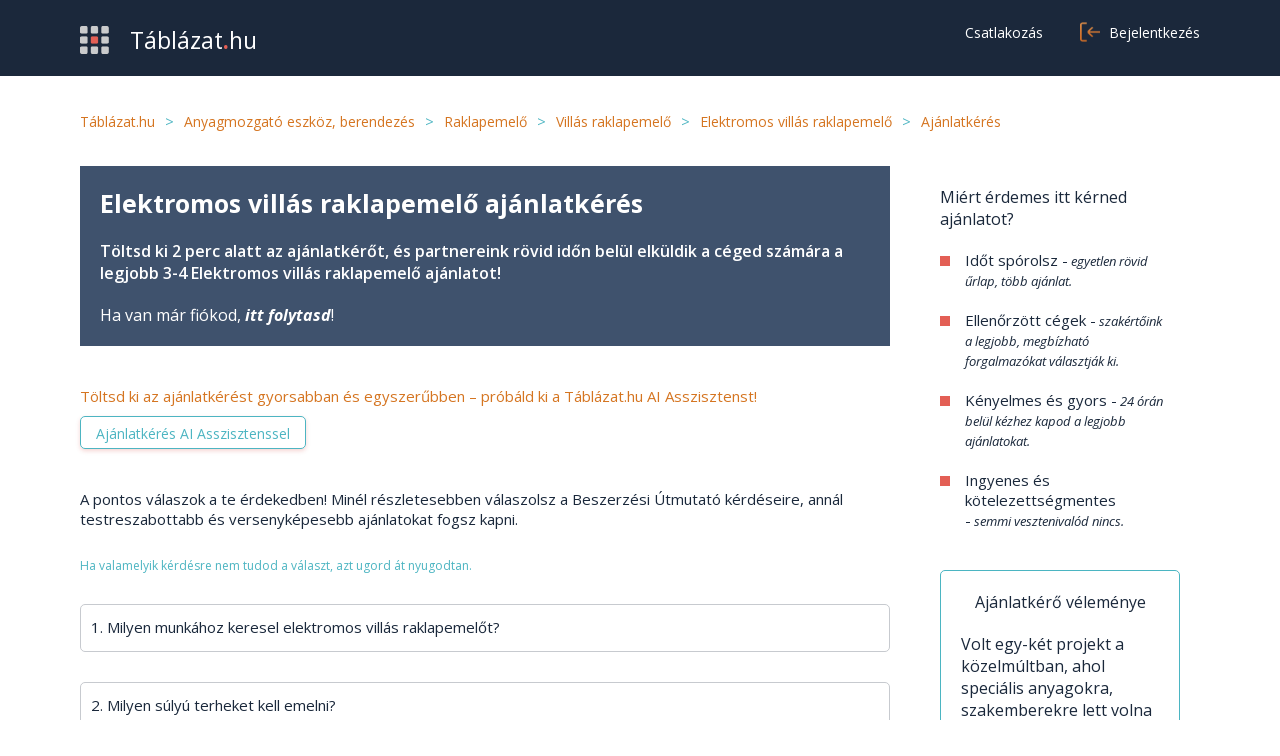

--- FILE ---
content_type: text/html; charset=UTF-8
request_url: https://www.tablazat.hu/kategoria/elektromos_villas_raklapemelo_ajanlatkeres/?request_from=
body_size: 40226
content:
<!DOCTYPE html><html xml:lang="hu" lang="hu">
<head>
 <script>(function(w,d,s,l,i){w[l]=w[l]||[];w[l].push({'gtm.start':
                new Date().getTime(),event:'gtm.js'});var f=d.getElementsByTagName(s)[0],
            j=d.createElement(s),dl=l!='dataLayer'?'&l='+l:'';j.async=true;j.src=
            'https://www.googletagmanager.com/gtm.js?id='+i+dl;f.parentNode.insertBefore(j,f);
        })(window,document,'script','dataLayer','GTM-PHNJ9M');</script>  <script>var variables = { 'pageCategory': 'Ajánlatkérő/Ajánlatkérő ív mezőkkel', 'user_id' : '' };

                    variables["pageCategoryActivityType"]   = 'Anyagmozgató eszköz, berendezés/Ajánlatkérő ív';
            variables["pageCategoryActivity"]       = 'Anyagmozgató eszköz, berendezés';
        
        dataLayer = [variables];

        function gtag(){ dataLayer.push( arguments ); }

        gtag( 'consent', 'default', {
            ad_storage: 'granted',
            analytics_storage: 'granted',
            personalization_storage: 'granted',
            ad_user_data: 'granted',
            ad_personalization: 'granted',
            functionality_storage: 'granted',
            security_storage: 'granted',
            wait_for_update: 400,
        });

        gtag( "set", "ads_data_redaction", true );
        gtag( 'js', new Date() );
        gtag( 'config', 'GTM-PHNJ9M', {
            'user_id' : ''
        });</script> <meta charset="UTF-8" />
<meta http-equiv="x-ua-compatible" content="ie=edge,chrome=1">
<base href="https://www.tablazat.hu/" />
 <script type="text/javascript">var base_url            = "https://www.tablazat.hu/";
    var page_language       = "hu";
    var are_you_sure        = "Biztos benne?";
    var activity_exists     = "Ez a termékcsoport már szerepel a kiválasztott témakörben.";
    var no_matches_found    = "Nincs találat.";
    var is_mobile           = "false";
    var is_demo             = "false";

    Create_request_animation_frame();

    function Create_request_animation_frame()
    {
        var lastTime = 0;
        var vendors = ['ms', 'moz', 'webkit', 'o'];
        for(var x = 0; x < vendors.length && !window.requestAnimationFrame; ++x) {
            window.requestAnimationFrame = window[vendors[x]+'RequestAnimationFrame'];
            window.cancelAnimationFrame = window[vendors[x]+'CancelAnimationFrame']
                || window[vendors[x]+'CancelRequestAnimationFrame'];
        }

        if (!window.requestAnimationFrame)
            window.requestAnimationFrame = function(callback, element) {
                var currTime = new Date().getTime();
                var timeToCall = Math.max(0, 16 - (currTime - lastTime));
                var id = window.setTimeout(function() { callback(currTime + timeToCall); },
                    timeToCall);
                lastTime = currTime + timeToCall;
                return id;
            };

        if (!window.cancelAnimationFrame)
            window.cancelAnimationFrame = function(id) {
                clearTimeout(id);
            };
    }</script> <style type="text/css">*
{
    font-family: "Open Sans";
    /*font-weight: 300;*/
    font-display: swap;
}</style><link rel="canonical" href="https://www.tablazat.hu/kategoria/elektromos_villas_raklapemelo_ajanlatkeres/">
<link rel="stylesheet" type="text/css" href="https://www.tablazat.hu/assets/css/static/myse/myse-colors.css" media="all" />
<link rel="stylesheet" type="text/css" href="https://www.tablazat.hu/Themes/front/tablazat_myse_css/assets/css/static/flags.css" media="none" onload="if(media!='all')media='all'"/>
<link rel="stylesheet" type="text/css" href="https://www.tablazat.hu/Runtime/front/tablazat_myse_css/assets/css/static/together/fd762f58dc27c32eeb6d7230ec8bd814_120251021.css" media="all" />
<title>Elektromos villás raklapemelő ajánlatkérés 2 perc alatt</title><meta name="keywords" content="" />
<meta name="title" content="Elektromos villás raklapemelő ajánlatkérés 2 perc alatt" />
<meta name="description" content="Beszerzés egyszerűen, Elektromos villás raklapemelő ajánlatkérés, akár 10 cégtől egyszerre EGY HELYEN." />
<meta name="robots" content="index,follow" />
<meta name="site_name" content="Tablazat.hu" />
<meta property="og:title" content="Elektromos villás raklapemelő ajánlatkérés 2 perc alatt" />
<meta name="twitter:title" content="Elektromos villás raklapemelő ajánlatkérés 2 perc alatt">
<meta name="og:description" content="Beszerzés egyszerűen, Elektromos villás raklapemelő ajánlatkérés, akár 10 cégtől egyszerre EGY HELYEN.">
<meta name="twitter:description" content="Beszerzés egyszerűen, Elektromos villás raklapemelő ajánlatkérés, akár 10 cégtől egyszerre EGY HELYEN.">
<meta property="og:site_name" content="Tablazat.hu" />
<meta property="twitter:site" content="Tablazat.hu" />
<meta name="x-detectify-header" content="9fa2dbc7ae9a518daa918161353bb401" />
<meta name="X-Frame-Options" content="SAMEORIGIN" />
<meta name="Content-Security-Policy" content="frame-ancestors 'none'" />
<meta name="Referrer-Policy" content="origin-when-cross-origin" />
<link rel="alternate" type="application/rss+xml" title="Elektromos villás raklapemelő ajánlatkérés 2 perc alatt" href="/rss/anyagmozgato_eszkoz_berendezes.xml" />
<link rel="apple-touch-icon" href="https://www.tablazat.hu/Themes/front/tablazat_myse_css/assets/images/static/favicon.ico">
<link rel="shortcut icon" type="image/x-icon" href="https://www.tablazat.hu/Themes/front/tablazat_myse_css/assets/images/static/favicon.ico">
<meta name="viewport" content="width=device-width, minimum-scale=1.0, maximum-scale=1.0, user-scalable=no" />
<meta name="google-site-verification" content="QozMDsKA4AVMDtgQJumEL1wj_kHloLSHqzt72dmHVFE" />
<meta name="google-site-verification" content="QozMDsKA4AVMDtgQJumEL1wj_kHloLSHqzt72dmHVFE" />
<meta name="verify-v1" content="ylIegymyBnjxovCGhrmmXopSYbC413aC4lQpBAEAmYQ=" />
<meta name="verify-v1" content="KSVYR6NuhUiqIRbkmXG9/M63Q6Wz7K2YUTNQ1K3MjG8=" />
<meta name="verify-v1" content="y4Nx0Yx5HIE64o9pCUhox+F4BrfIkfSASrc+BKIhc5U=" />
<meta name="verify-v1" content="R33ty3s3BEFj8NzJLSD2vsPXN1bDQV0jRfFgHlYye+8=" />
<meta name="verify-v1" content="24lRls0q78SOJ3Rt8HG1kqwhVNlCgXh1/oLqhv+MUlI=" />
<meta name="verify-v1" content="2Vf3oGEzvkKncMyzH+uX+7QMMRS9gCqeFnbdEvJ4nLs=" />
<meta name="y_key" content="3e444f03f379b11e" />
<meta name="google-site-verification" content="wtNXxwACMIS105wzzr_1xbmVWStEUhq7jz7-Pwx06XI" />
</head><body class="">

<noscript><iframe src="https://www.googletagmanager.com/ns.html?id=GTM-PHNJ9M"
height="0" width="0" style="display:none;visibility:hidden">
</iframe></noscript>
<header class="pd-tb-20 bg-dark-blue ">
<div class="content-wrapper ">
<div class="row-middle logged-out">
<div class="col-3 col-md-4 col-sm-9 no-pd">
<div class="logo font-23">

<a href="https://www.tablazat.hu/">

<img src="https://www.tablazat.hu/Themes/front/tablazat_myse_css/assets/images/static/tablazathulogo.png" width="29" height="28"
alt="Táblázat logo"
class="logo-image mgr-15 mgr-md-10"/>

<span class="vertical-middle font-xs-19 white">

Táblázat<span class="red bold display-inline-block">
.</span>hu
</span></a></div></div><div class="col-4 col-lg-4 col-md-8 col-sm-3 text-right float-right float-md-none user-btns-holder no-pd">

<a href="https://www.tablazat.hu/registration/" class="btn mgr-10p mgr-xs-0 font-16 display-none-sm button-register">

<span>
Csatlakozás                        </span>
</a><a href="https://www.tablazat.hu/login/" class="btn font-16 display-none-sm">

<i class="icon-login">
</i>
<span class="">

Bejelentkezés                        </span>
</a><span class="btn-header-menu display-none display-block-sm">

<span></span>
</span><div class="header-menu-container box-shadow display-none">
<div class="header-menu bg-white rd-br-5 rd-bl-5">
<ul class="mgb-20">
<li>
<a href="https://www.tablazat.hu/registration/" class="btn font-16">

<span>
Csatlakozás                                        </span>
</a></li><li>
<a href="https://www.tablazat.hu/login/" class="btn font-16">

<i class="icon-login">
</i>
<span class="">

Bejelentkezés                                        </span>
</a></li><li class="border-bottom-1 pdt-20">
</li></ul><ul class="pdb-sm-30">
<li class="mgl-10">

<a href="https://www.tablazat.hu/egyeb/beszerzoknek/" class="white">

Beszerzés                                    </a></li><li class="">

<a href="https://www.tablazat.hu/egyeb/beszallitoknak/" class="white">

Értékesítés                                    </a></li></ul></div></div><div class="hidden">
<div id="login_popup_container" class="width-450 rd-5">
<div class="pd-40">
<div class="bold mgb-40 text-center font-28">

Bejelentkezés</div><form action="https://www.tablazat.hu/users/ajax/login/?return_url=https%3A%2F%2Fwww.tablazat.hu%2Fkategoria%2Felektromos_villas_raklapemelo_ajanlatkeres%2F%3F%2F%26request_from%3D"
method="post" enctype="multipart/form-data" class="validate-ajax-form" id="login_popup_form">
<div class="row">
<div class="col-12 no-pd filter-services">
<div class="mgb-40">
<div class="input">
<div class="">

<input type="email" name="email_popup" id="email_popup" required
placeholder="E-mail cím*"
value="" />
</div></div><div class="input-error red mgt-5">
</div></div><div class="mgb-40">
<div class="input">
<div class="">

<input type="password" name="password_popup" id="password_popup" required
placeholder="Jelszó*"
value="" />

<span class="button-view-password">

<img src="https://www.tablazat.hu/Themes/front/tablazat_myse_css/assets/images/static/design-2022/icon_eye.svg" alt="eye"
width="24" height="24" class="cursor-pointer">

</span></div></div><div class="input-error red mgt-5">
</div></div><div class="filter-checkbox mgb-40 text-left">
<div class="mgb-10 row-middle">
<div class="checkbox">

<input type="checkbox" name="save_email" id="save_email_popup" value="1"/>
</div>
<label for="save_email_popup">

e-mail cím mentése                    </label></div></div><div class="text-center mgb-40">
<div class="input bg-orange-gradient rd-3 display-inline-block">

<input class="btn btn-medium load-recaptcha-submit hidden" type="button" value="Belépés">

<input class="btn btn-medium bold" type="submit" value="Belépés">
</div></div><div class="display-flex flex-items-center gap-10 mgb-25">
<div class="border-1 border-color-turquoise col-6">
</div><div class="col-1">

vagy</div><div class="border-1 border-color-turquoise col-6">
</div></div><div class="button-login-with-code mgb-25 text-center">

<a href="https://www.tablazat.hu/users/login/login_with_code/?return_url=https%3A%2F%2Fwww.tablazat.hu%2Fkategoria%2Felektromos_villas_raklapemelo_ajanlatkeres%2F%3F%2F%26request_from%3D" class="btn-secondary">

Belépés egyszeri kóddal                </a></div><div class="text-center">
<div class="">

<a href="https://www.tablazat.hu/login/reminder/?return_url=https%3A%2F%2Fwww.tablazat.hu%2Fkategoria%2Felektromos_villas_raklapemelo_ajanlatkeres%2F%3F%2F%26request_from%3D" class="orange bold font-16" target="_blank">

Elfelejtetted a jelszavad?                    </a></div></div></div></div></form></div></div></div></div><div class="clear-both">
</div></div></div>
</header><div class="ajax-message message-content">
<div class="message row-middle">
<div class="message-text col-8 no-pd">

<span></span></div></div></div><div class="page company-details">

<section class="breadcrumbs-listing hidden-sm">
<div class="content-wrapper ">
<div class="row-middle pd-tb-35">
<div class="col">

<a href="https://www.tablazat.hu/" class="orange font-14">

<span class="orange font-14">

Táblázat.hu                        </span>
</a></div><div class="display-inline-block turquoise pd-lr-10 font-14">
 &gt;</div><div class="col">
<a href="https://www.tablazat.hu/anyagmozgato_eszkoz_berendezes/">

<span class="orange font-14">

Anyagmozgató eszköz, berendezés                            </span>
</a></div><div class="display-inline-block turquoise pd-lr-10 font-14">
 &gt;</div><div class="col">

<a href="https://www.tablazat.hu/anyagmozgato_eszkoz_berendezes/raklapemelo.html">

<span class="orange font-14">

Raklapemelő                                </span>
</a></div><div class="display-inline-block turquoise pd-lr-10 font-14">
 &gt;</div><div class="col">

<a href="https://www.tablazat.hu/anyagmozgato_eszkoz_berendezes/villas_raklapemelo.html">

<span class="orange font-14">

Villás raklapemelő                                </span>
</a></div><div class="display-inline-block turquoise pd-lr-10 font-14">
 &gt;</div><div class="col">

<a href="https://www.tablazat.hu/anyagmozgato_eszkoz_berendezes/elektromos_villas_raklapemelo.html">

<span class="orange font-14">

Elektromos villás raklapemelő                                </span>
</a></div><div class="display-inline-block turquoise pd-lr-10 font-14">
 &gt;</div><div class="col">

<span class="orange font-14">

Ajánlatkérés                    </span></div></div></div>
</section><div class="page-content with-sidebar mgb-30">
<div class="content-wrapper">
<div class="row">

<main class="col-9 col-md-12 mgb-30">
<div id="offer_request" class="mgb-30 offer-request-step1 pdr-30 pdr-md-0">
<form id="offer_request_form" action="" method="post" class="validate-form" enctype="multipart/form-data">
<div class="pdl-0">
<div class="bg-dark-blue-trans pd-20 mgb-40">
<h1 class="font-25 font-weight-100 bold white">
Elektromos villás raklapemelő ajánlatkérés</h1><h2 class="font-16 mgt-20 white">
Töltsd ki 2 perc alatt az ajánlatkérőt, és partnereink rövid időn belül elküldik a céged számára a legjobb 3-4 Elektromos villás raklapemelő ajánlatot!</h2><div class="mgt-20">
<div class="white">
<div class="font-16">

Ha van már fiókod, <a href="https://www.tablazat.hu/login/?return_url=ajanlatkeres%2Fstep2%2F%3Frequest_from%3D" class="white button-login bold italic">
itt folytasd</a>!</div></div></div></div></div><div class="display-none display-block-md">
</div><div class="file-uploader-container mgb-90 mgb-sm-25">
<div class="offer-request-standard-container ">
<div class="chat-gpt-buttons pd-0">
<div class="chatgpt-try-help-text orange mgb-10">

Töltsd ki az ajánlatkérést gyorsabban és egyszerűbben – próbáld ki a Táblázat.hu AI Asszisztenst!</div><div class="display-flex flex-justify-space-between">

<span class="btn-show-chatgpt btn-secondary pd-5 mgb-40 turquoise ">

<span class="pd-lr-10">

Ajánlatkérés AI Asszisztenssel                                                        </span>
</span></div></div><div class="mgb-25">

A pontos válaszok a te érdekedben! Minél részletesebben válaszolsz a Beszerzési Útmutató kérdéseire, annál testreszabottabb és versenyképesebb ajánlatokat fogsz kapni.</div><div class="mgb-30">

<span class="turquoise font-12">
Ha valamelyik kérdésre nem tudod a választ, azt ugord át nyugodtan.</span></div><div class="question-fields mgb-90">
<div class="mgb-30 mgb-sm-10">
<div>
<label for="question_0" class="mgb-10 question-label display-none"
title="1. Milyen munkához keresel elektromos villás raklapemelőt? ">

1. Milyen munkához keresel elektromos villás raklapemelőt?                     </label><div class="input-label mgl-sm-0 mgr-sm-0">
<div>
<input type="text" name="question_0"
id="question_0"
value=""
placeholder=""
onfocus="$( this ).attr( 'placeholder', '' );"
onblur="$( this ).attr( 'placeholder', '' );" />

<label for="question_0" class="mgb-10"
title="1. Milyen munkához keresel elektromos villás raklapemelőt? ">

1. Milyen munkához keresel elektromos villás raklapemelőt?                             </label></div></div><div class="input-error red mgt-5">
</div></div></div><div class="mgb-30 mgb-sm-10">
<div>
<label for="question_1" class="mgb-10 question-label display-none"
title="2. Milyen súlyú terheket kell emelni? ">

2. Milyen súlyú terheket kell emelni?                     </label><div class="input-label mgl-sm-0 mgr-sm-0">
<div>
<input type="text" name="question_1"
id="question_1"
value=""
placeholder=""
onfocus="$( this ).attr( 'placeholder', '' );"
onblur="$( this ).attr( 'placeholder', '' );" />

<label for="question_1" class="mgb-10"
title="2. Milyen súlyú terheket kell emelni? ">

2. Milyen súlyú terheket kell emelni?                             </label></div></div><div class="input-error red mgt-5">
</div></div></div><div class="mgb-30 mgb-sm-10">
<div>
<label for="question_2" class="mgb-10 question-label display-none"
title="3. Mekkora emelési magasságra van szükséged? ">

3. Mekkora emelési magasságra van szükséged?                     </label><div class="input-label mgl-sm-0 mgr-sm-0">
<div>
<input type="text" name="question_2"
id="question_2"
value=""
placeholder=""
onfocus="$( this ).attr( 'placeholder', '' );"
onblur="$( this ).attr( 'placeholder', '' );" />

<label for="question_2" class="mgb-10"
title="3. Mekkora emelési magasságra van szükséged? ">

3. Mekkora emelési magasságra van szükséged?                             </label></div></div><div class="input-error red mgt-5">
</div></div></div><div class="mgb-30 mgb-sm-10">
<div>
<label for="question_3" class="mgb-10 question-label display-none"
title="4. Fontos a villás raklapemelő sebessége és manőverezhetősége? ">

4. Fontos a villás raklapemelő sebessége és manőverezhetősége?                     </label><div class="input-label mgl-sm-0 mgr-sm-0">
<div>
<input type="text" name="question_3"
id="question_3"
value=""
placeholder=""
onfocus="$( this ).attr( 'placeholder', '' );"
onblur="$( this ).attr( 'placeholder', '' );" />

<label for="question_3" class="mgb-10"
title="4. Fontos a villás raklapemelő sebessége és manőverezhetősége? ">

4. Fontos a villás raklapemelő sebessége és manőverezhetősége?                             </label></div></div><div class="input-error red mgt-5">
</div></div></div><div class="mgb-30 mgb-sm-10">
<div>
<label for="question_4" class="mgb-10 question-label display-none"
title="5. Milyen vezetőfülkét preferálsz (álló vagy ülő)? ">

5. Milyen vezetőfülkét preferálsz (álló vagy ülő)?                     </label><div class="input-label mgl-sm-0 mgr-sm-0">
<div>
<input type="text" name="question_4"
id="question_4"
value=""
placeholder=""
onfocus="$( this ).attr( 'placeholder', '' );"
onblur="$( this ).attr( 'placeholder', '' );" />

<label for="question_4" class="mgb-10"
title="5. Milyen vezetőfülkét preferálsz (álló vagy ülő)? ">

5. Milyen vezetőfülkét preferálsz (álló vagy ülő)?                             </label></div></div><div class="input-error red mgt-5">
</div></div></div><div class="mgb-30 mgb-sm-10">
<div>
<label for="question_5" class="mgb-10 question-label display-none"
title="6. Milyen irányítási módot szeretnél (pl. gombok, joystick)? ">

6. Milyen irányítási módot szeretnél (pl. gombok, joystick)?                     </label><div class="input-label mgl-sm-0 mgr-sm-0">
<div>
<input type="text" name="question_5"
id="question_5"
value=""
placeholder=""
onfocus="$( this ).attr( 'placeholder', '' );"
onblur="$( this ).attr( 'placeholder', '' );" />

<label for="question_5" class="mgb-10"
title="6. Milyen irányítási módot szeretnél (pl. gombok, joystick)? ">

6. Milyen irányítási módot szeretnél (pl. gombok, joystick)?                             </label></div></div><div class="input-error red mgt-5">
</div></div></div></div><div class="chat-gpt-buttons pd-0">
<div class="display-flex flex-justify-space-between">

<span class="btn-back-to-chatgpt pd-5 mgb-25 orange hidden">

<img src="https://www.tablazat.hu/Themes/front/tablazat_myse_css/assets/images/static/design-2022/arrow_left_long.png" alt="back" width="25" height="12" defer />
                                                    <span class="pd-lr-10">

Vissza a Táblázat.hu AI Asszisztenshez                                                    </span>
</span></div></div><div class="mgb-10 row-middle offer-text-title">
<div class="offer-text-required-title">

<span class="font-16">

Foglald össze az ajánlatkérésedet legalább egy mondatban!                                            </span>
<sup class="required">
*</sup></div><div class="offer-text-not-required-title hidden">

<span class="font-16">

Vannak még részletek, amik segíthetik az ajánlatadást?                                            </span></div><div></div></div><div class="font-12 turquoise mgb-25">

Hogy pontosabb ajánlatok érkezzenek.</div><div class="col-12">
<div class="input-label pd-0">
<div class="">

<textarea name="offer_text" id="offer_text" required maxlength="10000" class="offer-text"
>
</textarea>
<label for="offer_text">

</label><div class="border-top-1 pdt-10">

<label for="fileupload_file" class="position-static height-auto cursor-pointer">

<img src="https://www.tablazat.hu/Themes/front/tablazat_myse_css/assets/images/static/design-2022/icon_attachment_orange.png" alt="upload" width="16" height="16" defer />
                                                    </label></div></div></div><div class="input-error red mgt-5">
</div></div><div class="progress-files mgb-20 display-none">
<div class="progress-bar" style="width: 0;">
</div></div><div class="files pd-lr-sm-20" style="display: none;">
</div></div><div class="chatgpt-container col-12">
<div class="chatgpt-message-container pd-0 display-none">
<div class="chatgpt-content">
<div class="chatgpt-create-offer-request-text turquoise pd-0 mgb-25">
<div class="font-20 mgb-20 black">

<span>
<span class="orange">
Táblázat.hu AI Asszisztens</span>                                                        </span><span class="cursor-pointer" onclick="show_gpt_tooltip();">

<img src="[data-uri]" width="16" height="16"
alt="tooltip" data-src="https://www.tablazat.hu/Themes/front/tablazat_myse_css/assets/images/static/design-2022/tooltip.png" class="visible-on-scroll" />
                                                        </span></div>
Gyors, pontos ajánlatkérés egyszerű kérdésekkel!</div><div class="input-label pd-0">
<div class="">
<div class="messages">
<ul><li class="gpt-message loading">
<div>
<img src="https://www.tablazat.hu/assets/images/static/icon_assistent_typing.gif" defer alt="loading" />
&nbsp;
<span class="">
Táblázat.hu AI Asszisztens éppen gépel</span></div></li></ul></div><div class="chatgpt-new-message-container">
<div class="display-flex flex-justify-space-between flex-items-stretch chatgpt-message-border">
<div class="col width-20 display-flex">

<label for="fileupload_file"
class="position-static height-100p cursor-pointer width-auto flex-items-center flex-justify-center">

<img src="https://www.tablazat.hu/Themes/front/tablazat_myse_css/assets/images/static/design-2022/icon_attachment_grey.png" alt="upload" width="16" height="16" defer />
                    </label></div><div class="col-10 col-xs-9">

<textarea id="chatgpt_message" rows="1" cols="10" class="display-flex">
</textarea></div><div class="col-1 col-xs-2 text-right display-flex">

<span class="btn-send-chatgpt-message bg-light-turquoise pd-10 display-flex flex-items-center flex-justify-center">

<img src="https://www.tablazat.hu/Themes/front/tablazat_myse_css/assets/images/static/design-2022/icon_arrow_left_orange.png" alt="send" width="15" height="15" defer />
                    </span></div></div></div></div></div><div class="input-error red mgt-5">
</div><input type="hidden" id="gpt_csrf_token" value="nWFsGuqXmcYG0jU" />
</div><div class="progress-files mgb-20 display-none">
<div class="progress-bar" style="width: 0;">
</div></div><div class="files pd-lr-sm-20" style="display: none;">
</div></div><div class="chat-gpt-buttons pd-0 mgb-sm-25 ">
<div class="display-flex flex-justify-space-between pdt-20">

<span class="btn-close-chatgpt pd-5 sm-text-left hidden">

<span class="vertical-middle">

Jobban szereted a hagyományos űrlapot?                                                    </span>
<span onclick="close_assistant()" class="pd-lr-10 vertical-middle blue hover-orange bold">

Egy kattintással áttérhetsz rá!                                                    </span>
</span></div></div></div>
<input type="file" id="fileupload_file" name="offer_request_files[]" multiple="true" maxlength="5" style="display: none;"
accept="gif|jfif|jpg|jpeg|png|tif|tiff|bmp|tga|doc|docx|xls|xlsx|pdf|csv|ppt|pptx|ppsx|txt|rtf|xml|ods|odt|heic|avi|mpg|mpeg|mp4|wmv|mkv|mov|stp|igs|svg|eps|sc|dxf|step|stl|lbrn2|psd|ai|cdr|msg|pst|f3d|dwg|fbx|obj|skp|blend|c4d|3ds|mlt|lwo|lxo|max|webp|jfif|zip|rar"/>
</div><div id="offer_request_data" class="mgb-30 offer-request-step2 pdr-md-0 contact-data ">
<div class="mgb-40 mgb-sm-25">
<div class="not-arrow row-middle mgb-15">
<div class="normal-contact-data ">

<span class="font-16 ">

Kérlek, add meg a kapcsolattartáshoz szükséges adataid!                                            </span></div><div class="gpt-contact-data hidden">

<span class="font-16">

Már csak egy lépésre vagy a testreszabott Elektromos villás raklapemelő ajánlatoktól!                                            </span><div class="turquoise mgt-15">

Az ajánlatkérés kitöltése mindössze 2 perc és teljesen kötelezettségmentes.</div></div><div></div></div><div class="font-16 mgb-20 normal-contact-data ">

Ha van már fiókod, <a href="https://www.tablazat.hu/login/?return_url=ajanlatkeres%2Fstep2%2F%3Frequest_from%3D" class="button-login bold italic">
itt folytasd</a>!</div><div class="orange font-12 mgb-15">

A *-gal jelölt mezőket kötelező kitölteni</div></div><div class="table-2">
<div><div class="input-label mgr-sm-0 ">
<div class="">

<input type="text" name="offer_last_name" id="last_name" required                                                     value="" onkeyup="show_only_character_inputs_mobile( event );"/>

<label for="last_name">

Vezetékneved                                                    <sup class="required">
*</sup>
</label></div></div><div class="input-error red mgt-5">
</div></div><div><div class="input-label mgr-sm-0 ">
<div class="">

<input type="text" name="offer_first_name" id="first_name" required                                                     value="" onkeyup="show_only_character_inputs_mobile( event );"/>

<label for="first_name">

Keresztneved                                                    <sup class="required">
*</sup>
</label></div></div><div class="input-error red mgt-5">
</div></div><div><div class="input-label mgr-sm-0 ">
<div class="">

<input type="email" name="username" id="email" required                                                     value="" onkeyup="show_character_without_space( event )"/>

<label for="email">

Személyes e-mail címed                                                    <sup class="required">
*</sup>
</label></div></div><div class="input-error red mgt-5">
</div></div><div><div class="row">
<div class="dropdown-grey-bordered dropdown col-3 col-sm-5">
<div class="">

<span>
<i class="flag flag-hu">
</i>
<span class="hidden">
&nbsp;</span>
</span><ul><li data-value="hu"
class="selected">

<i class="flag flag-hu">
</i>
<span>+36</span></li><li data-value="at"
>

<i class="flag flag-at">
</i>
<span>+43</span></li><li data-value="cz"
>

<i class="flag flag-cz">
</i>
<span>+420</span></li><li data-value="de"
>

<i class="flag flag-de">
</i>
<span>+49</span></li><li data-value="ro"
>

<i class="flag flag-ro">
</i>
<span>+40</span></li><li data-value="rs"
>

<i class="flag flag-rs">
</i>
<span>+381</span></li><li data-value="sk"
>

<i class="flag flag-sk">
</i>
<span>+421</span></li><li data-value="si"
>

<i class="flag flag-si">
</i>
<span>+386</span></li><li data-value="ua"
>

<i class="flag flag-ua">
</i>
<span>+380</span></li><li data-value="al"
>

<i class="flag flag-al">
</i>
<span>+355</span></li><li data-value="ad"
>

<i class="flag flag-ad">
</i>
<span>+376</span></li><li data-value="by"
>

<i class="flag flag-by">
</i>
<span>+375</span></li><li data-value="be"
>

<i class="flag flag-be">
</i>
<span>+32</span></li><li data-value="ba"
>

<i class="flag flag-ba">
</i>
<span>+387</span></li><li data-value="bg"
>

<i class="flag flag-bg">
</i>
<span>+359</span></li><li data-value="dk"
>

<i class="flag flag-dk">
</i>
<span>+45</span></li><li data-value="ee"
>

<i class="flag flag-ee">
</i>
<span>+372</span></li><li data-value="fo"
>

<i class="flag flag-fo">
</i>
<span>+298</span></li><li data-value="fi"
>

<i class="flag flag-fi">
</i>
<span>+358</span></li><li data-value="fr"
>

<i class="flag flag-fr">
</i>
<span>+33</span></li><li data-value="gi"
>

<i class="flag flag-gi">
</i>
<span>+350</span></li><li data-value="gr"
>

<i class="flag flag-gr">
</i>
<span>+30</span></li><li data-value="is"
>

<i class="flag flag-is">
</i>
<span>+354</span></li><li data-value="ie"
>

<i class="flag flag-ie">
</i>
<span>+353</span></li><li data-value="it"
>

<i class="flag flag-it">
</i>
<span>+39</span></li><li data-value="lv"
>

<i class="flag flag-lv">
</i>
<span>+371</span></li><li data-value="li"
>

<i class="flag flag-li">
</i>
<span>+423</span></li><li data-value="lt"
>

<i class="flag flag-lt">
</i>
<span>+370</span></li><li data-value="lu"
>

<i class="flag flag-lu">
</i>
<span>+352</span></li><li data-value="mk"
>

<i class="flag flag-mk">
</i>
<span>+389</span></li><li data-value="mt"
>

<i class="flag flag-mt">
</i>
<span>+356</span></li><li data-value="md"
>

<i class="flag flag-md">
</i>
<span>+373</span></li><li data-value="mc"
>

<i class="flag flag-mc">
</i>
<span>+377</span></li><li data-value="me"
>

<i class="flag flag-me">
</i>
<span>+382</span></li><li data-value="nl"
>

<i class="flag flag-nl">
</i>
<span>+31</span></li><li data-value="no"
>

<i class="flag flag-no">
</i>
<span>+47</span></li><li data-value="pl"
>

<i class="flag flag-pl">
</i>
<span>+48</span></li><li data-value="pt"
>

<i class="flag flag-pt">
</i>
<span>+351</span></li><li data-value="ru"
>

<i class="flag flag-ru">
</i>
<span>+7</span></li><li data-value="sm"
>

<i class="flag flag-sm">
</i>
<span>+378</span></li><li data-value="es"
>

<i class="flag flag-es">
</i>
<span>+34</span></li><li data-value="se"
>

<i class="flag flag-se">
</i>
<span>+46</span></li><li data-value="ch"
>

<i class="flag flag-ch">
</i>
<span>+41</span></li><li data-value="gb"
>

<i class="flag flag-gb">
</i>
<span>+44</span></li><li data-value="va"
>

<i class="flag flag-va">
</i>
<span>+39</span></li></ul><input id="offer_phone_country" type="hidden" name="offer_phone_country" value="hu">
</div></div><div class="col-9 col-sm-7 no-pd">
<div class="input-label mgl-10">
<div class="">

<input type="text" name="offer_phone" id="phone" required
value="" placeholder="" minlength="8"
onfocus="$( this ).attr( 'placeholder', '30-123-4567' );"
onblur="$( this ).attr( 'placeholder', '' );"/>

<label for="phone">

Telefonszámod                                                            <sup class="required">
*</sup>
</label></div></div><div class="input-error red mgt-5">
</div></div></div></div></div><div class="table-2">
<div><div class="input-label mgr-sm-0">
<div class="">

<input id="company_background_name" class="autocomplete-background-hint" type="text" value="" readonly="readonly" />

<input type="text" name="offer_company" id="offer_company" class="no-member-check company-name"
data-save-selector="#tax_number" value=""/>

<label for="offer_company">

Céged                                                </label>
<input type="hidden" name="tax_number" id="tax_number" value="">
</div></div><div class="input-error red mgt-5">
</div></div><div><div class="input-label mgr-sm-0 dropdown">
<div class="">

<input type="text" name="offer_url" id="offer_url" class="chars-and-line dropdown-list" autocomplete="only-if-we-need"
value="" required/>

<label for="offer_url">

Településed                                                    <sup class="required">
*</sup>
</label><ul><li data-value="Aba"
>

<span>
Aba        </span></li><li data-value="Abádszalók"
>

<span>
Abádszalók        </span></li><li data-value="Abaliget"
>

<span>
Abaliget        </span></li><li data-value="Abasár"
>

<span>
Abasár        </span></li><li data-value="Abaújalpár"
>

<span>
Abaújalpár        </span></li><li data-value="Abaújkér"
>

<span>
Abaújkér        </span></li><li data-value="Abaújlak"
>

<span>
Abaújlak        </span></li><li data-value="Abaújszántó"
>

<span>
Abaújszántó        </span></li><li data-value="Abaújszolnok"
>

<span>
Abaújszolnok        </span></li><li data-value="Abaújvár"
>

<span>
Abaújvár        </span></li><li data-value="Abda"
>

<span>
Abda        </span></li><li data-value="Abod"
>

<span>
Abod        </span></li><li data-value="Abony"
>

<span>
Abony        </span></li><li data-value="Ábrahámhegy"
>

<span>
Ábrahámhegy        </span></li><li data-value="Ács"
>

<span>
Ács        </span></li><li data-value="Acsa"
>

<span>
Acsa        </span></li><li data-value="Acsád"
>

<span>
Acsád        </span></li><li data-value="Acsalag"
>

<span>
Acsalag        </span></li><li data-value="Ácsteszér"
>

<span>
Ácsteszér        </span></li><li data-value="Adács"
>

<span>
Adács        </span></li><li data-value="Ádánd"
>

<span>
Ádánd        </span></li><li data-value="Adásztevel"
>

<span>
Adásztevel        </span></li><li data-value="Adony"
>

<span>
Adony        </span></li><li data-value="Adorjánháza"
>

<span>
Adorjánháza        </span></li><li data-value="Adorjás"
>

<span>
Adorjás        </span></li><li data-value="Ág"
>

<span>
Ág        </span></li><li data-value="Ágasegyháza"
>

<span>
Ágasegyháza        </span></li><li data-value="Ágfalva"
>

<span>
Ágfalva        </span></li><li data-value="Aggtelek"
>

<span>
Aggtelek        </span></li><li data-value="Agyagosszergény"
>

<span>
Agyagosszergény        </span></li><li data-value="Ajak"
>

<span>
Ajak        </span></li><li data-value="Ajka"
>

<span>
Ajka        </span></li><li data-value="Aka"
>

<span>
Aka        </span></li><li data-value="Akasztó"
>

<span>
Akasztó        </span></li><li data-value="Alacska"
>

<span>
Alacska        </span></li><li data-value="Alap"
>

<span>
Alap        </span></li><li data-value="Alattyán"
>

<span>
Alattyán        </span></li><li data-value="Albertirsa"
>

<span>
Albertirsa        </span></li><li data-value="Alcsútdoboz"
>

<span>
Alcsútdoboz        </span></li><li data-value="Aldebrő"
>

<span>
Aldebrő        </span></li><li data-value="Algyő"
>

<span>
Algyő        </span></li><li data-value="Alibánfa"
>

<span>
Alibánfa        </span></li><li data-value="Almamellék"
>

<span>
Almamellék        </span></li><li data-value="Almásfüzitő"
>

<span>
Almásfüzitő        </span></li><li data-value="Almásháza"
>

<span>
Almásháza        </span></li><li data-value="Almáskamarás"
>

<span>
Almáskamarás        </span></li><li data-value="Almáskeresztúr"
>

<span>
Almáskeresztúr        </span></li><li data-value="Álmosd"
>

<span>
Álmosd        </span></li><li data-value="Alsóberecki"
>

<span>
Alsóberecki        </span></li><li data-value="Alsóbogát"
>

<span>
Alsóbogát        </span></li><li data-value="Alsódobsza"
>

<span>
Alsódobsza        </span></li><li data-value="Alsógagy"
>

<span>
Alsógagy        </span></li><li data-value="Alsómocsolád"
>

<span>
Alsómocsolád        </span></li><li data-value="Alsónána"
>

<span>
Alsónána        </span></li><li data-value="Alsónémedi"
>

<span>
Alsónémedi        </span></li><li data-value="Alsónemesapáti"
>

<span>
Alsónemesapáti        </span></li><li data-value="Alsónyék"
>

<span>
Alsónyék        </span></li><li data-value="Alsóörs"
>

<span>
Alsóörs        </span></li><li data-value="Alsópáhok"
>

<span>
Alsópáhok        </span></li><li data-value="Alsópetény"
>

<span>
Alsópetény        </span></li><li data-value="Alsórajk"
>

<span>
Alsórajk        </span></li><li data-value="Alsóregmec"
>

<span>
Alsóregmec        </span></li><li data-value="Alsószenterzsébet"
>

<span>
Alsószenterzsébet        </span></li><li data-value="Alsószentiván"
>

<span>
Alsószentiván        </span></li><li data-value="Alsószentmárton"
>

<span>
Alsószentmárton        </span></li><li data-value="Alsószölnök"
>

<span>
Alsószölnök        </span></li><li data-value="Alsószuha"
>

<span>
Alsószuha        </span></li><li data-value="Alsótelekes"
>

<span>
Alsótelekes        </span></li><li data-value="Alsótold"
>

<span>
Alsótold        </span></li><li data-value="Alsóújlak"
>

<span>
Alsóújlak        </span></li><li data-value="Alsóvadász"
>

<span>
Alsóvadász        </span></li><li data-value="Alsózsolca"
>

<span>
Alsózsolca        </span></li><li data-value="Ambrózfalva"
>

<span>
Ambrózfalva        </span></li><li data-value="Anarcs"
>

<span>
Anarcs        </span></li><li data-value="Andocs"
>

<span>
Andocs        </span></li><li data-value="Andornaktálya"
>

<span>
Andornaktálya        </span></li><li data-value="Andrásfa"
>

<span>
Andrásfa        </span></li><li data-value="Annavölgy"
>

<span>
Annavölgy        </span></li><li data-value="Apácatorna"
>

<span>
Apácatorna        </span></li><li data-value="Apagy"
>

<span>
Apagy        </span></li><li data-value="Apaj"
>

<span>
Apaj        </span></li><li data-value="Aparhant"
>

<span>
Aparhant        </span></li><li data-value="Apátfalva"
>

<span>
Apátfalva        </span></li><li data-value="Apátistvánfalva"
>

<span>
Apátistvánfalva        </span></li><li data-value="Apátvarasd"
>

<span>
Apátvarasd        </span></li><li data-value="Apc"
>

<span>
Apc        </span></li><li data-value="Áporka"
>

<span>
Áporka        </span></li><li data-value="Apostag"
>

<span>
Apostag        </span></li><li data-value="Aranyosapáti"
>

<span>
Aranyosapáti        </span></li><li data-value="Aranyosgadány"
>

<span>
Aranyosgadány        </span></li><li data-value="Arka"
>

<span>
Arka        </span></li><li data-value="Arló"
>

<span>
Arló        </span></li><li data-value="Arnót"
>

<span>
Arnót        </span></li><li data-value="Ároktő"
>

<span>
Ároktő        </span></li><li data-value="Árpádhalom"
>

<span>
Árpádhalom        </span></li><li data-value="Árpás"
>

<span>
Árpás        </span></li><li data-value="Ártánd"
>

<span>
Ártánd        </span></li><li data-value="Ásotthalom"
>

<span>
Ásotthalom        </span></li><li data-value="Ásványráró"
>

<span>
Ásványráró        </span></li><li data-value="Aszaló"
>

<span>
Aszaló        </span></li><li data-value="Aszód"
>

<span>
Aszód        </span></li><li data-value="Aszófő"
>

<span>
Aszófő        </span></li><li data-value="Áta"
>

<span>
Áta        </span></li><li data-value="Átány"
>

<span>
Átány        </span></li><li data-value="Atkár"
>

<span>
Atkár        </span></li><li data-value="Attala"
>

<span>
Attala        </span></li><li data-value="Babarc"
>

<span>
Babarc        </span></li><li data-value="Babarcszőlős"
>

<span>
Babarcszőlős        </span></li><li data-value="Babócsa"
>

<span>
Babócsa        </span></li><li data-value="Bábolna"
>

<span>
Bábolna        </span></li><li data-value="Bábonymegyer"
>

<span>
Bábonymegyer        </span></li><li data-value="Babosdöbréte"
>

<span>
Babosdöbréte        </span></li><li data-value="Babót"
>

<span>
Babót        </span></li><li data-value="Bácsalmás"
>

<span>
Bácsalmás        </span></li><li data-value="Bácsbokod"
>

<span>
Bácsbokod        </span></li><li data-value="Bácsborsód"
>

<span>
Bácsborsód        </span></li><li data-value="Bácsszentgyörgy"
>

<span>
Bácsszentgyörgy        </span></li><li data-value="Bácsszőlős"
>

<span>
Bácsszőlős        </span></li><li data-value="Badacsonytomaj"
>

<span>
Badacsonytomaj        </span></li><li data-value="Badacsonytördemic"
>

<span>
Badacsonytördemic        </span></li><li data-value="Bag"
>

<span>
Bag        </span></li><li data-value="Bagamér"
>

<span>
Bagamér        </span></li><li data-value="Baglad"
>

<span>
Baglad        </span></li><li data-value="Bagod"
>

<span>
Bagod        </span></li><li data-value="Bágyogszovát"
>

<span>
Bágyogszovát        </span></li><li data-value="Baj"
>

<span>
Baj        </span></li><li data-value="Baja"
>

<span>
Baja        </span></li><li data-value="Bajánsenye"
>

<span>
Bajánsenye        </span></li><li data-value="Bajna"
>

<span>
Bajna        </span></li><li data-value="Bajót"
>

<span>
Bajót        </span></li><li data-value="Bak"
>

<span>
Bak        </span></li><li data-value="Bakháza"
>

<span>
Bakháza        </span></li><li data-value="Bakóca"
>

<span>
Bakóca        </span></li><li data-value="Bakonszeg"
>

<span>
Bakonszeg        </span></li><li data-value="Bakonya"
>

<span>
Bakonya        </span></li><li data-value="Bakonybánk"
>

<span>
Bakonybánk        </span></li><li data-value="Bakonybél"
>

<span>
Bakonybél        </span></li><li data-value="Bakonycsernye"
>

<span>
Bakonycsernye        </span></li><li data-value="Bakonygyirót"
>

<span>
Bakonygyirót        </span></li><li data-value="Bakonyjákó"
>

<span>
Bakonyjákó        </span></li><li data-value="Bakonykoppány"
>

<span>
Bakonykoppány        </span></li><li data-value="Bakonykúti"
>

<span>
Bakonykúti        </span></li><li data-value="Bakonynána"
>

<span>
Bakonynána        </span></li><li data-value="Bakonyoszlop"
>

<span>
Bakonyoszlop        </span></li><li data-value="Bakonypéterd"
>

<span>
Bakonypéterd        </span></li><li data-value="Bakonypölöske"
>

<span>
Bakonypölöske        </span></li><li data-value="Bakonyság"
>

<span>
Bakonyság        </span></li><li data-value="Bakonysárkány"
>

<span>
Bakonysárkány        </span></li><li data-value="Bakonyszentiván"
>

<span>
Bakonyszentiván        </span></li><li data-value="Bakonyszentkirály"
>

<span>
Bakonyszentkirály        </span></li><li data-value="Bakonyszentlászló"
>

<span>
Bakonyszentlászló        </span></li><li data-value="Bakonyszombathely"
>

<span>
Bakonyszombathely        </span></li><li data-value="Bakonyszücs"
>

<span>
Bakonyszücs        </span></li><li data-value="Bakonytamási"
>

<span>
Bakonytamási        </span></li><li data-value="Baks"
>

<span>
Baks        </span></li><li data-value="Baksa"
>

<span>
Baksa        </span></li><li data-value="Baktakék"
>

<span>
Baktakék        </span></li><li data-value="Baktalórántháza"
>

<span>
Baktalórántháza        </span></li><li data-value="Baktüttös"
>

<span>
Baktüttös        </span></li><li data-value="Balajt"
>

<span>
Balajt        </span></li><li data-value="Balassagyarmat"
>

<span>
Balassagyarmat        </span></li><li data-value="Balástya"
>

<span>
Balástya        </span></li><li data-value="Balaton"
>

<span>
Balaton        </span></li><li data-value="Balatonakali"
>

<span>
Balatonakali        </span></li><li data-value="Balatonalmádi"
>

<span>
Balatonalmádi        </span></li><li data-value="Balatonberény"
>

<span>
Balatonberény        </span></li><li data-value="Balatonboglár"
>

<span>
Balatonboglár        </span></li><li data-value="Balatoncsicsó"
>

<span>
Balatoncsicsó        </span></li><li data-value="Balatonederics"
>

<span>
Balatonederics        </span></li><li data-value="Balatonendréd"
>

<span>
Balatonendréd        </span></li><li data-value="Balatonfenyves"
>

<span>
Balatonfenyves        </span></li><li data-value="Balatonfőkajár"
>

<span>
Balatonfőkajár        </span></li><li data-value="Balatonföldvár"
>

<span>
Balatonföldvár        </span></li><li data-value="Balatonfüred"
>

<span>
Balatonfüred        </span></li><li data-value="Balatonfűzfő"
>

<span>
Balatonfűzfő        </span></li><li data-value="Balatongyörök"
>

<span>
Balatongyörök        </span></li><li data-value="Balatonhenye"
>

<span>
Balatonhenye        </span></li><li data-value="Balatonkenese"
>

<span>
Balatonkenese        </span></li><li data-value="Balatonkeresztúr"
>

<span>
Balatonkeresztúr        </span></li><li data-value="Balatonlelle"
>

<span>
Balatonlelle        </span></li><li data-value="Balatonmagyaród"
>

<span>
Balatonmagyaród        </span></li><li data-value="Balatonmáriafürdő"
>

<span>
Balatonmáriafürdő        </span></li><li data-value="Balatonőszöd"
>

<span>
Balatonőszöd        </span></li><li data-value="Balatonrendes"
>

<span>
Balatonrendes        </span></li><li data-value="Balatonszabadi"
>

<span>
Balatonszabadi        </span></li><li data-value="Balatonszárszó"
>

<span>
Balatonszárszó        </span></li><li data-value="Balatonszemes"
>

<span>
Balatonszemes        </span></li><li data-value="Balatonszentgyörgy"
>

<span>
Balatonszentgyörgy        </span></li><li data-value="Balatonszepezd"
>

<span>
Balatonszepezd        </span></li><li data-value="Balatonszőlős"
>

<span>
Balatonszőlős        </span></li><li data-value="Balatonudvari"
>

<span>
Balatonudvari        </span></li><li data-value="Balatonújlak"
>

<span>
Balatonújlak        </span></li><li data-value="Balatonvilágos"
>

<span>
Balatonvilágos        </span></li><li data-value="Balinka"
>

<span>
Balinka        </span></li><li data-value="Balkány"
>

<span>
Balkány        </span></li><li data-value="Ballószög"
>

<span>
Ballószög        </span></li><li data-value="Balmazújváros"
>

<span>
Balmazújváros        </span></li><li data-value="Balogunyom"
>

<span>
Balogunyom        </span></li><li data-value="Balotaszállás"
>

<span>
Balotaszállás        </span></li><li data-value="Balsa"
>

<span>
Balsa        </span></li><li data-value="Bálványos"
>

<span>
Bálványos        </span></li><li data-value="Bana"
>

<span>
Bana        </span></li><li data-value="Bánd"
>

<span>
Bánd        </span></li><li data-value="Bánfa"
>

<span>
Bánfa        </span></li><li data-value="Bánhorváti"
>

<span>
Bánhorváti        </span></li><li data-value="Bánk"
>

<span>
Bánk        </span></li><li data-value="Bánokszentgyörgy"
>

<span>
Bánokszentgyörgy        </span></li><li data-value="Bánréve"
>

<span>
Bánréve        </span></li><li data-value="Bár"
>

<span>
Bár        </span></li><li data-value="Barabás"
>

<span>
Barabás        </span></li><li data-value="Baracs"
>

<span>
Baracs        </span></li><li data-value="Baracska"
>

<span>
Baracska        </span></li><li data-value="Báránd"
>

<span>
Báránd        </span></li><li data-value="Baranyahidvég"
>

<span>
Baranyahidvég        </span></li><li data-value="Baranyajenő"
>

<span>
Baranyajenő        </span></li><li data-value="Baranyaszentgyörgy"
>

<span>
Baranyaszentgyörgy        </span></li><li data-value="Barbacs"
>

<span>
Barbacs        </span></li><li data-value="Barcs"
>

<span>
Barcs        </span></li><li data-value="Bárdudvarnok"
>

<span>
Bárdudvarnok        </span></li><li data-value="Barlahida"
>

<span>
Barlahida        </span></li><li data-value="Bárna"
>

<span>
Bárna        </span></li><li data-value="Barnag"
>

<span>
Barnag        </span></li><li data-value="Bársonyos"
>

<span>
Bársonyos        </span></li><li data-value="Basal"
>

<span>
Basal        </span></li><li data-value="Baskó"
>

<span>
Baskó        </span></li><li data-value="Báta"
>

<span>
Báta        </span></li><li data-value="Bátaapáti"
>

<span>
Bátaapáti        </span></li><li data-value="Bátaszék"
>

<span>
Bátaszék        </span></li><li data-value="Baté"
>

<span>
Baté        </span></li><li data-value="Bátmonostor"
>

<span>
Bátmonostor        </span></li><li data-value="Bátonyterenye"
>

<span>
Bátonyterenye        </span></li><li data-value="Bátor"
>

<span>
Bátor        </span></li><li data-value="Bátorliget"
>

<span>
Bátorliget        </span></li><li data-value="Battonya"
>

<span>
Battonya        </span></li><li data-value="Bátya"
>

<span>
Bátya        </span></li><li data-value="Batyk"
>

<span>
Batyk        </span></li><li data-value="Bázakerettye"
>

<span>
Bázakerettye        </span></li><li data-value="Bazsi"
>

<span>
Bazsi        </span></li><li data-value="Béb"
>

<span>
Béb        </span></li><li data-value="Becsehely"
>

<span>
Becsehely        </span></li><li data-value="Becske"
>

<span>
Becske        </span></li><li data-value="Becskeháza"
>

<span>
Becskeháza        </span></li><li data-value="Becsvölgye"
>

<span>
Becsvölgye        </span></li><li data-value="Bedegkér"
>

<span>
Bedegkér        </span></li><li data-value="Bedő"
>

<span>
Bedő        </span></li><li data-value="Bejcgyertyános"
>

<span>
Bejcgyertyános        </span></li><li data-value="Békás"
>

<span>
Békás        </span></li><li data-value="Bekecs"
>

<span>
Bekecs        </span></li><li data-value="Békés"
>

<span>
Békés        </span></li><li data-value="Békéscsaba"
>

<span>
Békéscsaba        </span></li><li data-value="Békéssámson"
>

<span>
Békéssámson        </span></li><li data-value="Békésszentandrás"
>

<span>
Békésszentandrás        </span></li><li data-value="Bekölce"
>

<span>
Bekölce        </span></li><li data-value="Bélapátfalva"
>

<span>
Bélapátfalva        </span></li><li data-value="Bélavár"
>

<span>
Bélavár        </span></li><li data-value="Belecska"
>

<span>
Belecska        </span></li><li data-value="Beled"
>

<span>
Beled        </span></li><li data-value="Beleg"
>

<span>
Beleg        </span></li><li data-value="Belezna"
>

<span>
Belezna        </span></li><li data-value="Bélmegyer"
>

<span>
Bélmegyer        </span></li><li data-value="Beloiannisz"
>

<span>
Beloiannisz        </span></li><li data-value="Belsősárd"
>

<span>
Belsősárd        </span></li><li data-value="Belvárdgyula"
>

<span>
Belvárdgyula        </span></li><li data-value="Benk"
>

<span>
Benk        </span></li><li data-value="Bénye"
>

<span>
Bénye        </span></li><li data-value="Bér"
>

<span>
Bér        </span></li><li data-value="Bérbaltavár"
>

<span>
Bérbaltavár        </span></li><li data-value="Bercel"
>

<span>
Bercel        </span></li><li data-value="Beregdaróc"
>

<span>
Beregdaróc        </span></li><li data-value="Beregsurány"
>

<span>
Beregsurány        </span></li><li data-value="Berekböszörmény"
>

<span>
Berekböszörmény        </span></li><li data-value="Berekfürdő"
>

<span>
Berekfürdő        </span></li><li data-value="Beremend"
>

<span>
Beremend        </span></li><li data-value="Berente"
>

<span>
Berente        </span></li><li data-value="Beret"
>

<span>
Beret        </span></li><li data-value="Berettyóújfalu"
>

<span>
Berettyóújfalu        </span></li><li data-value="Berhida"
>

<span>
Berhida        </span></li><li data-value="Berkenye"
>

<span>
Berkenye        </span></li><li data-value="Berkesd"
>

<span>
Berkesd        </span></li><li data-value="Berkesz"
>

<span>
Berkesz        </span></li><li data-value="Bernecebaráti"
>

<span>
Bernecebaráti        </span></li><li data-value="Berzék"
>

<span>
Berzék        </span></li><li data-value="Berzence"
>

<span>
Berzence        </span></li><li data-value="Besence"
>

<span>
Besence        </span></li><li data-value="Besenyőd"
>

<span>
Besenyőd        </span></li><li data-value="Besenyőtelek"
>

<span>
Besenyőtelek        </span></li><li data-value="Besenyszög"
>

<span>
Besenyszög        </span></li><li data-value="Besnyő"
>

<span>
Besnyő        </span></li><li data-value="Beszterec"
>

<span>
Beszterec        </span></li><li data-value="Bezedek"
>

<span>
Bezedek        </span></li><li data-value="Bezenye"
>

<span>
Bezenye        </span></li><li data-value="Bezeréd"
>

<span>
Bezeréd        </span></li><li data-value="Bezi"
>

<span>
Bezi        </span></li><li data-value="Biatorbágy"
>

<span>
Biatorbágy        </span></li><li data-value="Bicsérd"
>

<span>
Bicsérd        </span></li><li data-value="Bicske"
>

<span>
Bicske        </span></li><li data-value="Bihardancsháza"
>

<span>
Bihardancsháza        </span></li><li data-value="Biharkeresztes"
>

<span>
Biharkeresztes        </span></li><li data-value="Biharnagybajom"
>

<span>
Biharnagybajom        </span></li><li data-value="Bihartorda"
>

<span>
Bihartorda        </span></li><li data-value="Biharugra"
>

<span>
Biharugra        </span></li><li data-value="Bikács"
>

<span>
Bikács        </span></li><li data-value="Bikal"
>

<span>
Bikal        </span></li><li data-value="Biri"
>

<span>
Biri        </span></li><li data-value="Birján"
>

<span>
Birján        </span></li><li data-value="Bisse"
>

<span>
Bisse        </span></li><li data-value="Bő"
>

<span>
Bő        </span></li><li data-value="Boba"
>

<span>
Boba        </span></li><li data-value="Bocfölde"
>

<span>
Bocfölde        </span></li><li data-value="Boconád"
>

<span>
Boconád        </span></li><li data-value="Bőcs"
>

<span>
Bőcs        </span></li><li data-value="Bócsa"
>

<span>
Bócsa        </span></li><li data-value="Bocska"
>

<span>
Bocska        </span></li><li data-value="Bocskaikert"
>

<span>
Bocskaikert        </span></li><li data-value="Boda"
>

<span>
Boda        </span></li><li data-value="Bodajk"
>

<span>
Bodajk        </span></li><li data-value="Böde"
>

<span>
Böde        </span></li><li data-value="Bödeháza"
>

<span>
Bödeháza        </span></li><li data-value="Bodmér"
>

<span>
Bodmér        </span></li><li data-value="Bodolyabér"
>

<span>
Bodolyabér        </span></li><li data-value="Bodonhely"
>

<span>
Bodonhely        </span></li><li data-value="Bodony"
>

<span>
Bodony        </span></li><li data-value="Bodorfa"
>

<span>
Bodorfa        </span></li><li data-value="Bodrog"
>

<span>
Bodrog        </span></li><li data-value="Bodroghalom"
>

<span>
Bodroghalom        </span></li><li data-value="Bodrogkeresztúr"
>

<span>
Bodrogkeresztúr        </span></li><li data-value="Bodrogkisfalud"
>

<span>
Bodrogkisfalud        </span></li><li data-value="Bodrogolaszi"
>

<span>
Bodrogolaszi        </span></li><li data-value="Bódvalenke"
>

<span>
Bódvalenke        </span></li><li data-value="Bódvarákó"
>

<span>
Bódvarákó        </span></li><li data-value="Bódvaszilas"
>

<span>
Bódvaszilas        </span></li><li data-value="Bogács"
>

<span>
Bogács        </span></li><li data-value="Bogád"
>

<span>
Bogád        </span></li><li data-value="Bogádmindszent"
>

<span>
Bogádmindszent        </span></li><li data-value="Bogdása"
>

<span>
Bogdása        </span></li><li data-value="Bögöt"
>

<span>
Bögöt        </span></li><li data-value="Bögöte"
>

<span>
Bögöte        </span></li><li data-value="Bogyiszló"
>

<span>
Bogyiszló        </span></li><li data-value="Bogyoszló"
>

<span>
Bogyoszló        </span></li><li data-value="Böhönye"
>

<span>
Böhönye        </span></li><li data-value="Bojt"
>

<span>
Bojt        </span></li><li data-value="Bókaháza"
>

<span>
Bókaháza        </span></li><li data-value="Bokod"
>

<span>
Bokod        </span></li><li data-value="Bököny"
>

<span>
Bököny        </span></li><li data-value="Bokor"
>

<span>
Bokor        </span></li><li data-value="Bölcske"
>

<span>
Bölcske        </span></li><li data-value="Boldog"
>

<span>
Boldog        </span></li><li data-value="Boldogasszonyfa"
>

<span>
Boldogasszonyfa        </span></li><li data-value="Boldogkőújfalu"
>

<span>
Boldogkőújfalu        </span></li><li data-value="Boldogkőváralja"
>

<span>
Boldogkőváralja        </span></li><li data-value="Boldva"
>

<span>
Boldva        </span></li><li data-value="Bolhás"
>

<span>
Bolhás        </span></li><li data-value="Bolhó"
>

<span>
Bolhó        </span></li><li data-value="Bóly"
>

<span>
Bóly        </span></li><li data-value="Boncodfölde"
>

<span>
Boncodfölde        </span></li><li data-value="Bonnya"
>

<span>
Bonnya        </span></li><li data-value="Bőny"
>

<span>
Bőny        </span></li><li data-value="Bonyhád"
>

<span>
Bonyhád        </span></li><li data-value="Bonyhádvarasd"
>

<span>
Bonyhádvarasd        </span></li><li data-value="Börcs"
>

<span>
Börcs        </span></li><li data-value="Bordány"
>

<span>
Bordány        </span></li><li data-value="Borgáta"
>

<span>
Borgáta        </span></li><li data-value="Borjád"
>

<span>
Borjád        </span></li><li data-value="Borota"
>

<span>
Borota        </span></li><li data-value="Borsfa"
>

<span>
Borsfa        </span></li><li data-value="Borsodbóta"
>

<span>
Borsodbóta        </span></li><li data-value="Borsodgeszt"
>

<span>
Borsodgeszt        </span></li><li data-value="Borsodivánka"
>

<span>
Borsodivánka        </span></li><li data-value="Borsodnádasd"
>

<span>
Borsodnádasd        </span></li><li data-value="Borsodszentgyörgy"
>

<span>
Borsodszentgyörgy        </span></li><li data-value="Borsodszirák"
>

<span>
Borsodszirák        </span></li><li data-value="Borsosberény"
>

<span>
Borsosberény        </span></li><li data-value="Borszörcsök"
>

<span>
Borszörcsök        </span></li><li data-value="Borzavár"
>

<span>
Borzavár        </span></li><li data-value="Börzönce"
>

<span>
Börzönce        </span></li><li data-value="Bősárkány"
>

<span>
Bősárkány        </span></li><li data-value="Bosta"
>

<span>
Bosta        </span></li><li data-value="Bőszénfa"
>

<span>
Bőszénfa        </span></li><li data-value="Botpalád"
>

<span>
Botpalád        </span></li><li data-value="Botykapeterd"
>

<span>
Botykapeterd        </span></li><li data-value="Bozsok"
>

<span>
Bozsok        </span></li><li data-value="Bózsva"
>

<span>
Bózsva        </span></li><li data-value="Bozzai"
>

<span>
Bozzai        </span></li><li data-value="Bucsa"
>

<span>
Bucsa        </span></li><li data-value="Bucsu"
>

<span>
Bucsu        </span></li><li data-value="Bucsuszentlászló"
>

<span>
Bucsuszentlászló        </span></li><li data-value="Bucsuta"
>

<span>
Bucsuta        </span></li><li data-value="Budajenő"
>

<span>
Budajenő        </span></li><li data-value="Budakalász"
>

<span>
Budakalász        </span></li><li data-value="Budakeszi"
>

<span>
Budakeszi        </span></li><li data-value="Budaörs"
>

<span>
Budaörs        </span></li><li data-value="Budapest"
>

<span>
Budapest        </span></li><li data-value="Bugac"
>

<span>
Bugac        </span></li><li data-value="Bugacpusztaháza"
>

<span>
Bugacpusztaháza        </span></li><li data-value="Bugyi"
>

<span>
Bugyi        </span></li><li data-value="Buj"
>

<span>
Buj        </span></li><li data-value="Buják"
>

<span>
Buják        </span></li><li data-value="Bük"
>

<span>
Bük        </span></li><li data-value="Bükkábrány"
>

<span>
Bükkábrány        </span></li><li data-value="Bükkaranyos"
>

<span>
Bükkaranyos        </span></li><li data-value="Bükkmogyorósd"
>

<span>
Bükkmogyorósd        </span></li><li data-value="Bükkösd"
>

<span>
Bükkösd        </span></li><li data-value="Bükkszék"
>

<span>
Bükkszék        </span></li><li data-value="Bükkszenterzsébet"
>

<span>
Bükkszenterzsébet        </span></li><li data-value="Bükkszentkereszt"
>

<span>
Bükkszentkereszt        </span></li><li data-value="Bükkszentmárton"
>

<span>
Bükkszentmárton        </span></li><li data-value="Bükkzsérc"
>

<span>
Bükkzsérc        </span></li><li data-value="Bürüs"
>

<span>
Bürüs        </span></li><li data-value="Büssü"
>

<span>
Büssü        </span></li><li data-value="Büttös"
>

<span>
Büttös        </span></li><li data-value="Buzsák"
>

<span>
Buzsák        </span></li><li data-value="Cák"
>

<span>
Cák        </span></li><li data-value="Cakóháza"
>

<span>
Cakóháza        </span></li><li data-value="Cece"
>

<span>
Cece        </span></li><li data-value="Cégénydányád"
>

<span>
Cégénydányád        </span></li><li data-value="Cegléd"
>

<span>
Cegléd        </span></li><li data-value="Ceglédbercel"
>

<span>
Ceglédbercel        </span></li><li data-value="Celldömölk"
>

<span>
Celldömölk        </span></li><li data-value="Cered"
>

<span>
Cered        </span></li><li data-value="Chernelházadamonya"
>

<span>
Chernelházadamonya        </span></li><li data-value="Cibakháza"
>

<span>
Cibakháza        </span></li><li data-value="Cigánd"
>

<span>
Cigánd        </span></li><li data-value="Cikó"
>

<span>
Cikó        </span></li><li data-value="Cirák"
>

<span>
Cirák        </span></li><li data-value="Csabacsűd"
>

<span>
Csabacsűd        </span></li><li data-value="Csabaszabadi"
>

<span>
Csabaszabadi        </span></li><li data-value="Csabdi"
>

<span>
Csabdi        </span></li><li data-value="Csabrendek"
>

<span>
Csabrendek        </span></li><li data-value="Csáfordjánosfa"
>

<span>
Csáfordjánosfa        </span></li><li data-value="Csaholc"
>

<span>
Csaholc        </span></li><li data-value="Csajág"
>

<span>
Csajág        </span></li><li data-value="Csákány"
>

<span>
Csákány        </span></li><li data-value="Csákánydoroszló"
>

<span>
Csákánydoroszló        </span></li><li data-value="Csákberény"
>

<span>
Csákberény        </span></li><li data-value="Csákvár"
>

<span>
Csákvár        </span></li><li data-value="Csanádalberti"
>

<span>
Csanádalberti        </span></li><li data-value="Csanádapáca"
>

<span>
Csanádapáca        </span></li><li data-value="Csanádpalota"
>

<span>
Csanádpalota        </span></li><li data-value="Csánig"
>

<span>
Csánig        </span></li><li data-value="Csány"
>

<span>
Csány        </span></li><li data-value="Csányoszró"
>

<span>
Csányoszró        </span></li><li data-value="Csanytelek"
>

<span>
Csanytelek        </span></li><li data-value="Csapi"
>

<span>
Csapi        </span></li><li data-value="Csapod"
>

<span>
Csapod        </span></li><li data-value="Csárdaszállás"
>

<span>
Csárdaszállás        </span></li><li data-value="Csarnóta"
>

<span>
Csarnóta        </span></li><li data-value="Csaroda"
>

<span>
Csaroda        </span></li><li data-value="Császár"
>

<span>
Császár        </span></li><li data-value="Császártöltés"
>

<span>
Császártöltés        </span></li><li data-value="Császló"
>

<span>
Császló        </span></li><li data-value="Csátalja"
>

<span>
Csátalja        </span></li><li data-value="Csatár"
>

<span>
Csatár        </span></li><li data-value="Csataszög"
>

<span>
Csataszög        </span></li><li data-value="Csatka"
>

<span>
Csatka        </span></li><li data-value="Csávoly"
>

<span>
Csávoly        </span></li><li data-value="Csebény"
>

<span>
Csebény        </span></li><li data-value="Csécse"
>

<span>
Csécse        </span></li><li data-value="Csegöld"
>

<span>
Csegöld        </span></li><li data-value="Csehbánya"
>

<span>
Csehbánya        </span></li><li data-value="Csehi"
>

<span>
Csehi        </span></li><li data-value="Csehimindszent"
>

<span>
Csehimindszent        </span></li><li data-value="Csém"
>

<span>
Csém        </span></li><li data-value="Csemő"
>

<span>
Csemő        </span></li><li data-value="Csempeszkopács"
>

<span>
Csempeszkopács        </span></li><li data-value="Csengele"
>

<span>
Csengele        </span></li><li data-value="Csenger"
>

<span>
Csenger        </span></li><li data-value="Csengersima"
>

<span>
Csengersima        </span></li><li data-value="Csengerújfalu"
>

<span>
Csengerújfalu        </span></li><li data-value="Csengőd"
>

<span>
Csengőd        </span></li><li data-value="Csénye"
>

<span>
Csénye        </span></li><li data-value="Csenyéte"
>

<span>
Csenyéte        </span></li><li data-value="Csép"
>

<span>
Csép        </span></li><li data-value="Csépa"
>

<span>
Csépa        </span></li><li data-value="Csepreg"
>

<span>
Csepreg        </span></li><li data-value="Csér"
>

<span>
Csér        </span></li><li data-value="Cserdi"
>

<span>
Cserdi        </span></li><li data-value="Cserénfa"
>

<span>
Cserénfa        </span></li><li data-value="Cserépfalu"
>

<span>
Cserépfalu        </span></li><li data-value="Cserépváralja"
>

<span>
Cserépváralja        </span></li><li data-value="Cserháthaláp"
>

<span>
Cserháthaláp        </span></li><li data-value="Cserhátsurány"
>

<span>
Cserhátsurány        </span></li><li data-value="Cserhátszentiván"
>

<span>
Cserhátszentiván        </span></li><li data-value="Cserkeszőlő"
>

<span>
Cserkeszőlő        </span></li><li data-value="Cserkút"
>

<span>
Cserkút        </span></li><li data-value="Csernely"
>

<span>
Csernely        </span></li><li data-value="Cserszegtomaj"
>

<span>
Cserszegtomaj        </span></li><li data-value="Csertalakos"
>

<span>
Csertalakos        </span></li><li data-value="Csertő"
>

<span>
Csertő        </span></li><li data-value="Csesznek"
>

<span>
Csesznek        </span></li><li data-value="Csesztreg"
>

<span>
Csesztreg        </span></li><li data-value="Csesztve"
>

<span>
Csesztve        </span></li><li data-value="Csetény"
>

<span>
Csetény        </span></li><li data-value="Csévharaszt"
>

<span>
Csévharaszt        </span></li><li data-value="Csibrák"
>

<span>
Csibrák        </span></li><li data-value="Csikéria"
>

<span>
Csikéria        </span></li><li data-value="Csikóstőttős"
>

<span>
Csikóstőttős        </span></li><li data-value="Csikvánd"
>

<span>
Csikvánd        </span></li><li data-value="Csincse"
>

<span>
Csincse        </span></li><li data-value="Csipkerek"
>

<span>
Csipkerek        </span></li><li data-value="Csitár"
>

<span>
Csitár        </span></li><li data-value="Csobád"
>

<span>
Csobád        </span></li><li data-value="Csobaj"
>

<span>
Csobaj        </span></li><li data-value="Csobánka"
>

<span>
Csobánka        </span></li><li data-value="Csöde"
>

<span>
Csöde        </span></li><li data-value="Csögle"
>

<span>
Csögle        </span></li><li data-value="Csókakő"
>

<span>
Csókakő        </span></li><li data-value="Csökmő"
>

<span>
Csökmő        </span></li><li data-value="Csököly"
>

<span>
Csököly        </span></li><li data-value="Csokonyavisonta"
>

<span>
Csokonyavisonta        </span></li><li data-value="Csokvaomány"
>

<span>
Csokvaomány        </span></li><li data-value="Csolnok"
>

<span>
Csolnok        </span></li><li data-value="Csólyospálos"
>

<span>
Csólyospálos        </span></li><li data-value="Csoma"
>

<span>
Csoma        </span></li><li data-value="Csomád"
>

<span>
Csomád        </span></li><li data-value="Csombárd"
>

<span>
Csombárd        </span></li><li data-value="Csömend"
>

<span>
Csömend        </span></li><li data-value="Csömödér"
>

<span>
Csömödér        </span></li><li data-value="Csömör"
>

<span>
Csömör        </span></li><li data-value="Csönge"
>

<span>
Csönge        </span></li><li data-value="Csongrád"
>

<span>
Csongrád        </span></li><li data-value="Csonkahegyhát"
>

<span>
Csonkahegyhát        </span></li><li data-value="Csonkamindszent"
>

<span>
Csonkamindszent        </span></li><li data-value="Csopak"
>

<span>
Csopak        </span></li><li data-value="Csór"
>

<span>
Csór        </span></li><li data-value="Csorna"
>

<span>
Csorna        </span></li><li data-value="Csörnyeföld"
>

<span>
Csörnyeföld        </span></li><li data-value="Csörötnek"
>

<span>
Csörötnek        </span></li><li data-value="Csorvás"
>

<span>
Csorvás        </span></li><li data-value="Csősz"
>

<span>
Csősz        </span></li><li data-value="Csót"
>

<span>
Csót        </span></li><li data-value="Csővár"
>

<span>
Csővár        </span></li><li data-value="Csurgó"
>

<span>
Csurgó        </span></li><li data-value="Csurgónagymarton"
>

<span>
Csurgónagymarton        </span></li><li data-value="Cún"
>

<span>
Cún        </span></li><li data-value="Dabas"
>

<span>
Dabas        </span></li><li data-value="Dabronc"
>

<span>
Dabronc        </span></li><li data-value="Dabrony"
>

<span>
Dabrony        </span></li><li data-value="Dad"
>

<span>
Dad        </span></li><li data-value="Dág"
>

<span>
Dág        </span></li><li data-value="Dáka"
>

<span>
Dáka        </span></li><li data-value="Dalmand"
>

<span>
Dalmand        </span></li><li data-value="Damak"
>

<span>
Damak        </span></li><li data-value="Dámóc"
>

<span>
Dámóc        </span></li><li data-value="Dánszentmiklós"
>

<span>
Dánszentmiklós        </span></li><li data-value="Dány"
>

<span>
Dány        </span></li><li data-value="Daraboshegy"
>

<span>
Daraboshegy        </span></li><li data-value="Darány"
>

<span>
Darány        </span></li><li data-value="Darnó"
>

<span>
Darnó        </span></li><li data-value="Darnózseli"
>

<span>
Darnózseli        </span></li><li data-value="Darvas"
>

<span>
Darvas        </span></li><li data-value="Dávod"
>

<span>
Dávod        </span></li><li data-value="Debercsény"
>

<span>
Debercsény        </span></li><li data-value="Debrecen"
>

<span>
Debrecen        </span></li><li data-value="Debréte"
>

<span>
Debréte        </span></li><li data-value="Decs"
>

<span>
Decs        </span></li><li data-value="Dédestapolcsány"
>

<span>
Dédestapolcsány        </span></li><li data-value="Dég"
>

<span>
Dég        </span></li><li data-value="Dejtár"
>

<span>
Dejtár        </span></li><li data-value="Délegyháza"
>

<span>
Délegyháza        </span></li><li data-value="Demecser"
>

<span>
Demecser        </span></li><li data-value="Demjén"
>

<span>
Demjén        </span></li><li data-value="Dencsháza"
>

<span>
Dencsháza        </span></li><li data-value="Dénesfa"
>

<span>
Dénesfa        </span></li><li data-value="Derecske"
>

<span>
Derecske        </span></li><li data-value="Derekegyház"
>

<span>
Derekegyház        </span></li><li data-value="Deszk"
>

<span>
Deszk        </span></li><li data-value="Detek"
>

<span>
Detek        </span></li><li data-value="Detk"
>

<span>
Detk        </span></li><li data-value="Dévaványa"
>

<span>
Dévaványa        </span></li><li data-value="Devecser"
>

<span>
Devecser        </span></li><li data-value="Dinnyeberki"
>

<span>
Dinnyeberki        </span></li><li data-value="Diósberény"
>

<span>
Diósberény        </span></li><li data-value="Diósd"
>

<span>
Diósd        </span></li><li data-value="Diósjenő"
>

<span>
Diósjenő        </span></li><li data-value="Dióskál"
>

<span>
Dióskál        </span></li><li data-value="Diósviszló"
>

<span>
Diósviszló        </span></li><li data-value="Doba"
>

<span>
Doba        </span></li><li data-value="Döbörhegy"
>

<span>
Döbörhegy        </span></li><li data-value="Doboz"
>

<span>
Doboz        </span></li><li data-value="Dobri"
>

<span>
Dobri        </span></li><li data-value="Döbröce"
>

<span>
Döbröce        </span></li><li data-value="Döbrököz"
>

<span>
Döbrököz        </span></li><li data-value="Dobronhegy"
>

<span>
Dobronhegy        </span></li><li data-value="Döbrönte"
>

<span>
Döbrönte        </span></li><li data-value="Dóc"
>

<span>
Dóc        </span></li><li data-value="Döge"
>

<span>
Döge        </span></li><li data-value="Domaháza"
>

<span>
Domaháza        </span></li><li data-value="Domaszék"
>

<span>
Domaszék        </span></li><li data-value="Dombegyház"
>

<span>
Dombegyház        </span></li><li data-value="Dombiratos"
>

<span>
Dombiratos        </span></li><li data-value="Dombóvár"
>

<span>
Dombóvár        </span></li><li data-value="Dombrád"
>

<span>
Dombrád        </span></li><li data-value="Domony"
>

<span>
Domony        </span></li><li data-value="Dömös"
>

<span>
Dömös        </span></li><li data-value="Domoszló"
>

<span>
Domoszló        </span></li><li data-value="Dömsöd"
>

<span>
Dömsöd        </span></li><li data-value="Dör"
>

<span>
Dör        </span></li><li data-value="Dörgicse"
>

<span>
Dörgicse        </span></li><li data-value="Dormánd"
>

<span>
Dormánd        </span></li><li data-value="Dorog"
>

<span>
Dorog        </span></li><li data-value="Dorogháza"
>

<span>
Dorogháza        </span></li><li data-value="Döröske"
>

<span>
Döröske        </span></li><li data-value="Dötk"
>

<span>
Dötk        </span></li><li data-value="Dövény"
>

<span>
Dövény        </span></li><li data-value="Dozmat"
>

<span>
Dozmat        </span></li><li data-value="Drágszél"
>

<span>
Drágszél        </span></li><li data-value="Drávacsehi"
>

<span>
Drávacsehi        </span></li><li data-value="Drávacsepely"
>

<span>
Drávacsepely        </span></li><li data-value="Drávafok"
>

<span>
Drávafok        </span></li><li data-value="Drávagárdony"
>

<span>
Drávagárdony        </span></li><li data-value="Drávaiványi"
>

<span>
Drávaiványi        </span></li><li data-value="Drávakeresztúr"
>

<span>
Drávakeresztúr        </span></li><li data-value="Drávapalkonya"
>

<span>
Drávapalkonya        </span></li><li data-value="Drávapiski"
>

<span>
Drávapiski        </span></li><li data-value="Drávaszabolcs"
>

<span>
Drávaszabolcs        </span></li><li data-value="Drávaszerdahely"
>

<span>
Drávaszerdahely        </span></li><li data-value="Drávasztára"
>

<span>
Drávasztára        </span></li><li data-value="Drávatamási"
>

<span>
Drávatamási        </span></li><li data-value="Drégelypalánk"
>

<span>
Drégelypalánk        </span></li><li data-value="Dubicsány"
>

<span>
Dubicsány        </span></li><li data-value="Dudar"
>

<span>
Dudar        </span></li><li data-value="Duka"
>

<span>
Duka        </span></li><li data-value="Dunaalmás"
>

<span>
Dunaalmás        </span></li><li data-value="Dunabogdány"
>

<span>
Dunabogdány        </span></li><li data-value="Dunaegyháza"
>

<span>
Dunaegyháza        </span></li><li data-value="Dunafalva"
>

<span>
Dunafalva        </span></li><li data-value="Dunaföldvár"
>

<span>
Dunaföldvár        </span></li><li data-value="Dunaharaszti"
>

<span>
Dunaharaszti        </span></li><li data-value="Dunakeszi"
>

<span>
Dunakeszi        </span></li><li data-value="Dunakiliti"
>

<span>
Dunakiliti        </span></li><li data-value="Dunapataj"
>

<span>
Dunapataj        </span></li><li data-value="Dunaremete"
>

<span>
Dunaremete        </span></li><li data-value="Dunaszeg"
>

<span>
Dunaszeg        </span></li><li data-value="Dunaszekcső"
>

<span>
Dunaszekcső        </span></li><li data-value="Dunaszentbenedek"
>

<span>
Dunaszentbenedek        </span></li><li data-value="Dunaszentgyörgy"
>

<span>
Dunaszentgyörgy        </span></li><li data-value="Dunaszentmiklós"
>

<span>
Dunaszentmiklós        </span></li><li data-value="Dunaszentpál"
>

<span>
Dunaszentpál        </span></li><li data-value="Dunasziget"
>

<span>
Dunasziget        </span></li><li data-value="Dunatetétlen"
>

<span>
Dunatetétlen        </span></li><li data-value="Dunaújváros"
>

<span>
Dunaújváros        </span></li><li data-value="Dunavarsány"
>

<span>
Dunavarsány        </span></li><li data-value="Dunavecse"
>

<span>
Dunavecse        </span></li><li data-value="Dusnok"
>

<span>
Dusnok        </span></li><li data-value="Dúzs"
>

<span>
Dúzs        </span></li><li data-value="Ebergőc"
>

<span>
Ebergőc        </span></li><li data-value="Ebes"
>

<span>
Ebes        </span></li><li data-value="Écs"
>

<span>
Écs        </span></li><li data-value="Ecséd"
>

<span>
Ecséd        </span></li><li data-value="Ecseg"
>

<span>
Ecseg        </span></li><li data-value="Ecsegfalva"
>

<span>
Ecsegfalva        </span></li><li data-value="Ecseny"
>

<span>
Ecseny        </span></li><li data-value="Ecser"
>

<span>
Ecser        </span></li><li data-value="Edde"
>

<span>
Edde        </span></li><li data-value="Edelény"
>

<span>
Edelény        </span></li><li data-value="Edve"
>

<span>
Edve        </span></li><li data-value="Eger"
>

<span>
Eger        </span></li><li data-value="Egerág"
>

<span>
Egerág        </span></li><li data-value="Egeralja"
>

<span>
Egeralja        </span></li><li data-value="Egeraracsa"
>

<span>
Egeraracsa        </span></li><li data-value="Egerbakta"
>

<span>
Egerbakta        </span></li><li data-value="Egerbocs"
>

<span>
Egerbocs        </span></li><li data-value="Egercsehi"
>

<span>
Egercsehi        </span></li><li data-value="Egerfarmos"
>

<span>
Egerfarmos        </span></li><li data-value="Egerlövő"
>

<span>
Egerlövő        </span></li><li data-value="Egerszalók"
>

<span>
Egerszalók        </span></li><li data-value="Égerszög"
>

<span>
Égerszög        </span></li><li data-value="Egerszólát"
>

<span>
Egerszólát        </span></li><li data-value="Egervár"
>

<span>
Egervár        </span></li><li data-value="Egervölgy"
>

<span>
Egervölgy        </span></li><li data-value="Egyed"
>

<span>
Egyed        </span></li><li data-value="Egyek"
>

<span>
Egyek        </span></li><li data-value="Egyházasdengeleg"
>

<span>
Egyházasdengeleg        </span></li><li data-value="Egyházasfalu"
>

<span>
Egyházasfalu        </span></li><li data-value="Egyházasgerge"
>

<span>
Egyházasgerge        </span></li><li data-value="Egyházasharaszti"
>

<span>
Egyházasharaszti        </span></li><li data-value="Egyházashetye"
>

<span>
Egyházashetye        </span></li><li data-value="Egyházashollós"
>

<span>
Egyházashollós        </span></li><li data-value="Egyházaskesző"
>

<span>
Egyházaskesző        </span></li><li data-value="Egyházaskozár"
>

<span>
Egyházaskozár        </span></li><li data-value="Egyházasrádóc"
>

<span>
Egyházasrádóc        </span></li><li data-value="Elek"
>

<span>
Elek        </span></li><li data-value="Ellend"
>

<span>
Ellend        </span></li><li data-value="Előszállás"
>

<span>
Előszállás        </span></li><li data-value="Emőd"
>

<span>
Emőd        </span></li><li data-value="Encs"
>

<span>
Encs        </span></li><li data-value="Encsencs"
>

<span>
Encsencs        </span></li><li data-value="Endrefalva"
>

<span>
Endrefalva        </span></li><li data-value="Endrőc"
>

<span>
Endrőc        </span></li><li data-value="Enese"
>

<span>
Enese        </span></li><li data-value="Enying"
>

<span>
Enying        </span></li><li data-value="Eperjes"
>

<span>
Eperjes        </span></li><li data-value="Eperjeske"
>

<span>
Eperjeske        </span></li><li data-value="Eplény"
>

<span>
Eplény        </span></li><li data-value="Epöl"
>

<span>
Epöl        </span></li><li data-value="Ercsi"
>

<span>
Ercsi        </span></li><li data-value="Érd"
>

<span>
Érd        </span></li><li data-value="Erdőbénye"
>

<span>
Erdőbénye        </span></li><li data-value="Erdőhorváti"
>

<span>
Erdőhorváti        </span></li><li data-value="Erdőkertes"
>

<span>
Erdőkertes        </span></li><li data-value="Erdőkövesd"
>

<span>
Erdőkövesd        </span></li><li data-value="Erdőkürt"
>

<span>
Erdőkürt        </span></li><li data-value="Erdősmárok"
>

<span>
Erdősmárok        </span></li><li data-value="Erdősmecske"
>

<span>
Erdősmecske        </span></li><li data-value="Erdőtarcsa"
>

<span>
Erdőtarcsa        </span></li><li data-value="Erdőtelek"
>

<span>
Erdőtelek        </span></li><li data-value="Erk"
>

<span>
Erk        </span></li><li data-value="Érpatak"
>

<span>
Érpatak        </span></li><li data-value="Érsekcsanád"
>

<span>
Érsekcsanád        </span></li><li data-value="Érsekhalma"
>

<span>
Érsekhalma        </span></li><li data-value="Érsekvadkert"
>

<span>
Érsekvadkert        </span></li><li data-value="Értény"
>

<span>
Értény        </span></li><li data-value="Erzsébet"
>

<span>
Erzsébet        </span></li><li data-value="Esztár"
>

<span>
Esztár        </span></li><li data-value="Eszteregnye"
>

<span>
Eszteregnye        </span></li><li data-value="Esztergályhorváti"
>

<span>
Esztergályhorváti        </span></li><li data-value="Esztergom"
>

<span>
Esztergom        </span></li><li data-value="Ete"
>

<span>
Ete        </span></li><li data-value="Etes"
>

<span>
Etes        </span></li><li data-value="Etyek"
>

<span>
Etyek        </span></li><li data-value="Fábiánháza"
>

<span>
Fábiánháza        </span></li><li data-value="Fábiánsebestyén"
>

<span>
Fábiánsebestyén        </span></li><li data-value="Fácánkert"
>

<span>
Fácánkert        </span></li><li data-value="Fadd"
>

<span>
Fadd        </span></li><li data-value="Fáj"
>

<span>
Fáj        </span></li><li data-value="Fajsz"
>

<span>
Fajsz        </span></li><li data-value="Fancsal"
>

<span>
Fancsal        </span></li><li data-value="Farád"
>

<span>
Farád        </span></li><li data-value="Farkasgyepű"
>

<span>
Farkasgyepű        </span></li><li data-value="Farkaslyuk"
>

<span>
Farkaslyuk        </span></li><li data-value="Farmos"
>

<span>
Farmos        </span></li><li data-value="Fazekasboda"
>

<span>
Fazekasboda        </span></li><li data-value="Fedémes"
>

<span>
Fedémes        </span></li><li data-value="Fegyvernek"
>

<span>
Fegyvernek        </span></li><li data-value="Fehérgyarmat"
>

<span>
Fehérgyarmat        </span></li><li data-value="Fehértó"
>

<span>
Fehértó        </span></li><li data-value="Fehérvárcsurgó"
>

<span>
Fehérvárcsurgó        </span></li><li data-value="Feked"
>

<span>
Feked        </span></li><li data-value="Feketeerdő"
>

<span>
Feketeerdő        </span></li><li data-value="Felcsút"
>

<span>
Felcsút        </span></li><li data-value="Feldebrő"
>

<span>
Feldebrő        </span></li><li data-value="Felgyő"
>

<span>
Felgyő        </span></li><li data-value="Felpéc"
>

<span>
Felpéc        </span></li><li data-value="Felsőberecki"
>

<span>
Felsőberecki        </span></li><li data-value="Felsőcsatár"
>

<span>
Felsőcsatár        </span></li><li data-value="Felsődobsza"
>

<span>
Felsődobsza        </span></li><li data-value="Felsőegerszeg"
>

<span>
Felsőegerszeg        </span></li><li data-value="Felsőgagy"
>

<span>
Felsőgagy        </span></li><li data-value="Felsőjánosfa"
>

<span>
Felsőjánosfa        </span></li><li data-value="Felsőkelecsény"
>

<span>
Felsőkelecsény        </span></li><li data-value="Felsőlajos"
>

<span>
Felsőlajos        </span></li><li data-value="Felsőmarác"
>

<span>
Felsőmarác        </span></li><li data-value="Felsőmocsolád"
>

<span>
Felsőmocsolád        </span></li><li data-value="Felsőnána"
>

<span>
Felsőnána        </span></li><li data-value="Felsőnyárád"
>

<span>
Felsőnyárád        </span></li><li data-value="Felsőnyék"
>

<span>
Felsőnyék        </span></li><li data-value="Felsőörs"
>

<span>
Felsőörs        </span></li><li data-value="Felsőpáhok"
>

<span>
Felsőpáhok        </span></li><li data-value="Felsőpakony"
>

<span>
Felsőpakony        </span></li><li data-value="Felsőpetény"
>

<span>
Felsőpetény        </span></li><li data-value="Felsőrajk"
>

<span>
Felsőrajk        </span></li><li data-value="Felsőregmec"
>

<span>
Felsőregmec        </span></li><li data-value="Felsőszenterzsébet"
>

<span>
Felsőszenterzsébet        </span></li><li data-value="Felsőszentiván"
>

<span>
Felsőszentiván        </span></li><li data-value="Felsőszentmárton"
>

<span>
Felsőszentmárton        </span></li><li data-value="Felsőszölnök"
>

<span>
Felsőszölnök        </span></li><li data-value="Felsőtárkány"
>

<span>
Felsőtárkány        </span></li><li data-value="Felsőtelekes"
>

<span>
Felsőtelekes        </span></li><li data-value="Felsőtold"
>

<span>
Felsőtold        </span></li><li data-value="Felsővadász"
>

<span>
Felsővadász        </span></li><li data-value="Felsőzsolca"
>

<span>
Felsőzsolca        </span></li><li data-value="Fényeslitke"
>

<span>
Fényeslitke        </span></li><li data-value="Fenyőfő"
>

<span>
Fenyőfő        </span></li><li data-value="Ferencszállás"
>

<span>
Ferencszállás        </span></li><li data-value="Fertőboz"
>

<span>
Fertőboz        </span></li><li data-value="Fertőd"
>

<span>
Fertőd        </span></li><li data-value="Fertőendréd"
>

<span>
Fertőendréd        </span></li><li data-value="Fertőhomok"
>

<span>
Fertőhomok        </span></li><li data-value="Fertőrákos"
>

<span>
Fertőrákos        </span></li><li data-value="Fertőszentmiklós"
>

<span>
Fertőszentmiklós        </span></li><li data-value="Fertőszéplak"
>

<span>
Fertőszéplak        </span></li><li data-value="Fiad"
>

<span>
Fiad        </span></li><li data-value="Filkeháza"
>

<span>
Filkeháza        </span></li><li data-value="Fityeház"
>

<span>
Fityeház        </span></li><li data-value="Foktő"
>

<span>
Foktő        </span></li><li data-value="Földeák"
>

<span>
Földeák        </span></li><li data-value="Földes"
>

<span>
Földes        </span></li><li data-value="Folyás"
>

<span>
Folyás        </span></li><li data-value="Fonó"
>

<span>
Fonó        </span></li><li data-value="Fony"
>

<span>
Fony        </span></li><li data-value="Főnyed"
>

<span>
Főnyed        </span></li><li data-value="Fonyód"
>

<span>
Fonyód        </span></li><li data-value="Forráskút"
>

<span>
Forráskút        </span></li><li data-value="Forró"
>

<span>
Forró        </span></li><li data-value="Fót"
>

<span>
Fót        </span></li><li data-value="Füle"
>

<span>
Füle        </span></li><li data-value="Fülesd"
>

<span>
Fülesd        </span></li><li data-value="Fulókércs"
>

<span>
Fulókércs        </span></li><li data-value="Fülöp"
>

<span>
Fülöp        </span></li><li data-value="Fülöpháza"
>

<span>
Fülöpháza        </span></li><li data-value="Fülöpjakab"
>

<span>
Fülöpjakab        </span></li><li data-value="Fülöpszállás"
>

<span>
Fülöpszállás        </span></li><li data-value="Fülpösdaróc"
>

<span>
Fülpösdaróc        </span></li><li data-value="Fürged"
>

<span>
Fürged        </span></li><li data-value="Furta"
>

<span>
Furta        </span></li><li data-value="Füzér"
>

<span>
Füzér        </span></li><li data-value="Füzérkajata"
>

<span>
Füzérkajata        </span></li><li data-value="Füzérkomlós"
>

<span>
Füzérkomlós        </span></li><li data-value="Füzérradvány"
>

<span>
Füzérradvány        </span></li><li data-value="Füzesabony"
>

<span>
Füzesabony        </span></li><li data-value="Füzesgyarmat"
>

<span>
Füzesgyarmat        </span></li><li data-value="Füzvölgy"
>

<span>
Füzvölgy        </span></li><li data-value="Gáborján"
>

<span>
Gáborján        </span></li><li data-value="Gáborjánháza"
>

<span>
Gáborjánháza        </span></li><li data-value="Gacsály"
>

<span>
Gacsály        </span></li><li data-value="Gadács"
>

<span>
Gadács        </span></li><li data-value="Gadány"
>

<span>
Gadány        </span></li><li data-value="Gadna"
>

<span>
Gadna        </span></li><li data-value="Gádoros"
>

<span>
Gádoros        </span></li><li data-value="Gagyapáti"
>

<span>
Gagyapáti        </span></li><li data-value="Gagybátor"
>

<span>
Gagybátor        </span></li><li data-value="Gagyvendégi"
>

<span>
Gagyvendégi        </span></li><li data-value="Galambok"
>

<span>
Galambok        </span></li><li data-value="Galgaguta"
>

<span>
Galgaguta        </span></li><li data-value="Galgagyörk"
>

<span>
Galgagyörk        </span></li><li data-value="Galgahévíz"
>

<span>
Galgahévíz        </span></li><li data-value="Galgamácsa"
>

<span>
Galgamácsa        </span></li><li data-value="Gálosfa"
>

<span>
Gálosfa        </span></li><li data-value="Galvács"
>

<span>
Galvács        </span></li><li data-value="Gamás"
>

<span>
Gamás        </span></li><li data-value="Ganna"
>

<span>
Ganna        </span></li><li data-value="Gánt"
>

<span>
Gánt        </span></li><li data-value="Gara"
>

<span>
Gara        </span></li><li data-value="Garáb"
>

<span>
Garáb        </span></li><li data-value="Garabonc"
>

<span>
Garabonc        </span></li><li data-value="Garadna"
>

<span>
Garadna        </span></li><li data-value="Garbolc"
>

<span>
Garbolc        </span></li><li data-value="Gárdony"
>

<span>
Gárdony        </span></li><li data-value="Garé"
>

<span>
Garé        </span></li><li data-value="Gasztony"
>

<span>
Gasztony        </span></li><li data-value="Gátér"
>

<span>
Gátér        </span></li><li data-value="Gávavencsellő"
>

<span>
Gávavencsellő        </span></li><li data-value="Géberjén"
>

<span>
Géberjén        </span></li><li data-value="Gecse"
>

<span>
Gecse        </span></li><li data-value="Géderlak"
>

<span>
Géderlak        </span></li><li data-value="Gégény"
>

<span>
Gégény        </span></li><li data-value="Gelej"
>

<span>
Gelej        </span></li><li data-value="Gelénes"
>

<span>
Gelénes        </span></li><li data-value="Gellénháza"
>

<span>
Gellénháza        </span></li><li data-value="Gelse"
>

<span>
Gelse        </span></li><li data-value="Gelsesziget"
>

<span>
Gelsesziget        </span></li><li data-value="Gemzse"
>

<span>
Gemzse        </span></li><li data-value="Gencsapáti"
>

<span>
Gencsapáti        </span></li><li data-value="Gérce"
>

<span>
Gérce        </span></li><li data-value="Gerde"
>

<span>
Gerde        </span></li><li data-value="Gerendás"
>

<span>
Gerendás        </span></li><li data-value="Gerényes"
>

<span>
Gerényes        </span></li><li data-value="Geresdlak"
>

<span>
Geresdlak        </span></li><li data-value="Gerjen"
>

<span>
Gerjen        </span></li><li data-value="Gersekarát"
>

<span>
Gersekarát        </span></li><li data-value="Geszt"
>

<span>
Geszt        </span></li><li data-value="Gesztely"
>

<span>
Gesztely        </span></li><li data-value="Geszteréd"
>

<span>
Geszteréd        </span></li><li data-value="Gétye"
>

<span>
Gétye        </span></li><li data-value="Gic"
>

<span>
Gic        </span></li><li data-value="Gige"
>

<span>
Gige        </span></li><li data-value="Gilvánfa"
>

<span>
Gilvánfa        </span></li><li data-value="Girincs"
>

<span>
Girincs        </span></li><li data-value="Göd"
>

<span>
Göd        </span></li><li data-value="Gödöllő"
>

<span>
Gödöllő        </span></li><li data-value="Gödre"
>

<span>
Gödre        </span></li><li data-value="Gógánfa"
>

<span>
Gógánfa        </span></li><li data-value="Gölle"
>

<span>
Gölle        </span></li><li data-value="Golop"
>

<span>
Golop        </span></li><li data-value="Gomba"
>

<span>
Gomba        </span></li><li data-value="Gombosszeg"
>

<span>
Gombosszeg        </span></li><li data-value="Gömörszőlős"
>

<span>
Gömörszőlős        </span></li><li data-value="Gönc"
>

<span>
Gönc        </span></li><li data-value="Göncruszka"
>

<span>
Göncruszka        </span></li><li data-value="Gönyű"
>

<span>
Gönyű        </span></li><li data-value="Gór"
>

<span>
Gór        </span></li><li data-value="Görbeháza"
>

<span>
Görbeháza        </span></li><li data-value="Görcsöny"
>

<span>
Görcsöny        </span></li><li data-value="Görcsönydoboka"
>

<span>
Görcsönydoboka        </span></li><li data-value="Gordisa"
>

<span>
Gordisa        </span></li><li data-value="Görgeteg"
>

<span>
Görgeteg        </span></li><li data-value="Gősfa"
>

<span>
Gősfa        </span></li><li data-value="Gosztola"
>

<span>
Gosztola        </span></li><li data-value="Grábóc"
>

<span>
Grábóc        </span></li><li data-value="Gulács"
>

<span>
Gulács        </span></li><li data-value="Gutorfölde"
>

<span>
Gutorfölde        </span></li><li data-value="Gyál"
>

<span>
Gyál        </span></li><li data-value="Gyalóka"
>

<span>
Gyalóka        </span></li><li data-value="Gyanógeregye"
>

<span>
Gyanógeregye        </span></li><li data-value="Gyarmat"
>

<span>
Gyarmat        </span></li><li data-value="Gyékényes"
>

<span>
Gyékényes        </span></li><li data-value="Gyenesdiás"
>

<span>
Gyenesdiás        </span></li><li data-value="Gyepükaján"
>

<span>
Gyepükaján        </span></li><li data-value="Gyermely"
>

<span>
Gyermely        </span></li><li data-value="Gyód"
>

<span>
Gyód        </span></li><li data-value="Gyomaendrőd"
>

<span>
Gyomaendrőd        </span></li><li data-value="Gyömöre"
>

<span>
Gyömöre        </span></li><li data-value="Gyömrő"
>

<span>
Gyömrő        </span></li><li data-value="Gyöngyfa"
>

<span>
Gyöngyfa        </span></li><li data-value="Gyöngyös"
>

<span>
Gyöngyös        </span></li><li data-value="Gyöngyösfalu"
>

<span>
Gyöngyösfalu        </span></li><li data-value="Gyöngyöshalász"
>

<span>
Gyöngyöshalász        </span></li><li data-value="Gyöngyösmellék"
>

<span>
Gyöngyösmellék        </span></li><li data-value="Gyöngyösoroszi"
>

<span>
Gyöngyösoroszi        </span></li><li data-value="Gyöngyöspata"
>

<span>
Gyöngyöspata        </span></li><li data-value="Gyöngyössolymos"
>

<span>
Gyöngyössolymos        </span></li><li data-value="Gyöngyöstarján"
>

<span>
Gyöngyöstarján        </span></li><li data-value="Gyönk"
>

<span>
Gyönk        </span></li><li data-value="Győr"
>

<span>
Győr        </span></li><li data-value="Györköny"
>

<span>
Györköny        </span></li><li data-value="Győrladamér"
>

<span>
Győrladamér        </span></li><li data-value="Gyóró"
>

<span>
Gyóró        </span></li><li data-value="Győröcske"
>

<span>
Győröcske        </span></li><li data-value="Győrság"
>

<span>
Győrság        </span></li><li data-value="Győrsövényház"
>

<span>
Győrsövényház        </span></li><li data-value="Győrszemere"
>

<span>
Győrszemere        </span></li><li data-value="Győrtelek"
>

<span>
Győrtelek        </span></li><li data-value="Győrújbarát"
>

<span>
Győrújbarát        </span></li><li data-value="Győrújfalu"
>

<span>
Győrújfalu        </span></li><li data-value="Győrvár"
>

<span>
Győrvár        </span></li><li data-value="Győrzámoly"
>

<span>
Győrzámoly        </span></li><li data-value="Gyugy"
>

<span>
Gyugy        </span></li><li data-value="Gyügye"
>

<span>
Gyügye        </span></li><li data-value="Gyula"
>

<span>
Gyula        </span></li><li data-value="Gyulaháza"
>

<span>
Gyulaháza        </span></li><li data-value="Gyulaj"
>

<span>
Gyulaj        </span></li><li data-value="Gyulakeszi"
>

<span>
Gyulakeszi        </span></li><li data-value="Gyüre"
>

<span>
Gyüre        </span></li><li data-value="Gyúró"
>

<span>
Gyúró        </span></li><li data-value="Gyűrűs"
>

<span>
Gyűrűs        </span></li><li data-value="Hács"
>

<span>
Hács        </span></li><li data-value="Hagyárosbörönd"
>

<span>
Hagyárosbörönd        </span></li><li data-value="Hahót"
>

<span>
Hahót        </span></li><li data-value="Hajdúbagos"
>

<span>
Hajdúbagos        </span></li><li data-value="Hajdúböszörmény"
>

<span>
Hajdúböszörmény        </span></li><li data-value="Hajdúdorog"
>

<span>
Hajdúdorog        </span></li><li data-value="Hajdúhadház"
>

<span>
Hajdúhadház        </span></li><li data-value="Hajdúnánás"
>

<span>
Hajdúnánás        </span></li><li data-value="Hajdúsámson"
>

<span>
Hajdúsámson        </span></li><li data-value="Hajdúszoboszló"
>

<span>
Hajdúszoboszló        </span></li><li data-value="Hajdúszovát"
>

<span>
Hajdúszovát        </span></li><li data-value="Hajmás"
>

<span>
Hajmás        </span></li><li data-value="Hajmáskér"
>

<span>
Hajmáskér        </span></li><li data-value="Hajós"
>

<span>
Hajós        </span></li><li data-value="Halastó"
>

<span>
Halastó        </span></li><li data-value="Halászi"
>

<span>
Halászi        </span></li><li data-value="Halásztelek"
>

<span>
Halásztelek        </span></li><li data-value="Halimba"
>

<span>
Halimba        </span></li><li data-value="Halmaj"
>

<span>
Halmaj        </span></li><li data-value="Halmajugra"
>

<span>
Halmajugra        </span></li><li data-value="Halogy"
>

<span>
Halogy        </span></li><li data-value="Hangács"
>

<span>
Hangács        </span></li><li data-value="Hangony"
>

<span>
Hangony        </span></li><li data-value="Hantos"
>

<span>
Hantos        </span></li><li data-value="Harasztifalu"
>

<span>
Harasztifalu        </span></li><li data-value="Harc"
>

<span>
Harc        </span></li><li data-value="Harka"
>

<span>
Harka        </span></li><li data-value="Harkakötöny"
>

<span>
Harkakötöny        </span></li><li data-value="Harkány"
>

<span>
Harkány        </span></li><li data-value="Háromfa"
>

<span>
Háromfa        </span></li><li data-value="Háromhuta"
>

<span>
Háromhuta        </span></li><li data-value="Harsány"
>

<span>
Harsány        </span></li><li data-value="Hárskút"
>

<span>
Hárskút        </span></li><li data-value="Harta"
>

<span>
Harta        </span></li><li data-value="Hásságy"
>

<span>
Hásságy        </span></li><li data-value="Hatvan"
>

<span>
Hatvan        </span></li><li data-value="Hédervár"
>

<span>
Hédervár        </span></li><li data-value="Hedrehely"
>

<span>
Hedrehely        </span></li><li data-value="Hegyesd"
>

<span>
Hegyesd        </span></li><li data-value="Hegyeshalom"
>

<span>
Hegyeshalom        </span></li><li data-value="Hegyfalu"
>

<span>
Hegyfalu        </span></li><li data-value="Hegyháthodász"
>

<span>
Hegyháthodász        </span></li><li data-value="Hegyhátmaróc"
>

<span>
Hegyhátmaróc        </span></li><li data-value="Hegyhátsál"
>

<span>
Hegyhátsál        </span></li><li data-value="Hegyhátszentjakab"
>

<span>
Hegyhátszentjakab        </span></li><li data-value="Hegyhátszentmárton"
>

<span>
Hegyhátszentmárton        </span></li><li data-value="Hegyhátszentpéter"
>

<span>
Hegyhátszentpéter        </span></li><li data-value="Hegykő"
>

<span>
Hegykő        </span></li><li data-value="Hegymagas"
>

<span>
Hegymagas        </span></li><li data-value="Hegymeg"
>

<span>
Hegymeg        </span></li><li data-value="Hegyszentmárton"
>

<span>
Hegyszentmárton        </span></li><li data-value="Héhalom"
>

<span>
Héhalom        </span></li><li data-value="Hejce"
>

<span>
Hejce        </span></li><li data-value="Hejőbába"
>

<span>
Hejőbába        </span></li><li data-value="Hejőkeresztúr"
>

<span>
Hejőkeresztúr        </span></li><li data-value="Hejőkürt"
>

<span>
Hejőkürt        </span></li><li data-value="Hejőpapi"
>

<span>
Hejőpapi        </span></li><li data-value="Hejőszalonta"
>

<span>
Hejőszalonta        </span></li><li data-value="Helesfa"
>

<span>
Helesfa        </span></li><li data-value="Helvécia"
>

<span>
Helvécia        </span></li><li data-value="Hencida"
>

<span>
Hencida        </span></li><li data-value="Hencse"
>

<span>
Hencse        </span></li><li data-value="Herceghalom"
>

<span>
Herceghalom        </span></li><li data-value="Hercegkút"
>

<span>
Hercegkút        </span></li><li data-value="Hercegszántó"
>

<span>
Hercegszántó        </span></li><li data-value="Heréd"
>

<span>
Heréd        </span></li><li data-value="Héreg"
>

<span>
Héreg        </span></li><li data-value="Herencsény"
>

<span>
Herencsény        </span></li><li data-value="Herend"
>

<span>
Herend        </span></li><li data-value="Heresznye"
>

<span>
Heresznye        </span></li><li data-value="Hermánszeg"
>

<span>
Hermánszeg        </span></li><li data-value="Hernád"
>

<span>
Hernád        </span></li><li data-value="Hernádbűd"
>

<span>
Hernádbűd        </span></li><li data-value="Hernádcéce"
>

<span>
Hernádcéce        </span></li><li data-value="Hernádkak"
>

<span>
Hernádkak        </span></li><li data-value="Hernádkércs"
>

<span>
Hernádkércs        </span></li><li data-value="Hernádnémeti"
>

<span>
Hernádnémeti        </span></li><li data-value="Hernádpetri"
>

<span>
Hernádpetri        </span></li><li data-value="Hernádszentandrás"
>

<span>
Hernádszentandrás        </span></li><li data-value="Hernádszurdok"
>

<span>
Hernádszurdok        </span></li><li data-value="Hernádvécse"
>

<span>
Hernádvécse        </span></li><li data-value="Hernyék"
>

<span>
Hernyék        </span></li><li data-value="Hét"
>

<span>
Hét        </span></li><li data-value="Hetefejércse"
>

<span>
Hetefejércse        </span></li><li data-value="Hetes"
>

<span>
Hetes        </span></li><li data-value="Hetvehely"
>

<span>
Hetvehely        </span></li><li data-value="Hetyefő"
>

<span>
Hetyefő        </span></li><li data-value="Heves"
>

<span>
Heves        </span></li><li data-value="Hevesaranyos"
>

<span>
Hevesaranyos        </span></li><li data-value="Hevesvezekény"
>

<span>
Hevesvezekény        </span></li><li data-value="Hévíz"
>

<span>
Hévíz        </span></li><li data-value="Hévízgyörk"
>

<span>
Hévízgyörk        </span></li><li data-value="Hidas"
>

<span>
Hidas        </span></li><li data-value="Hidasnémeti"
>

<span>
Hidasnémeti        </span></li><li data-value="Hidegkút"
>

<span>
Hidegkút        </span></li><li data-value="Hidegség"
>

<span>
Hidegség        </span></li><li data-value="Hidvégardó"
>

<span>
Hidvégardó        </span></li><li data-value="Himesháza"
>

<span>
Himesháza        </span></li><li data-value="Himod"
>

<span>
Himod        </span></li><li data-value="Hirics"
>

<span>
Hirics        </span></li><li data-value="Hobol"
>

<span>
Hobol        </span></li><li data-value="Hodász"
>

<span>
Hodász        </span></li><li data-value="Hódmezővásárhely"
>

<span>
Hódmezővásárhely        </span></li><li data-value="Hőgyész"
>

<span>
Hőgyész        </span></li><li data-value="Hollád"
>

<span>
Hollád        </span></li><li data-value="Hollóháza"
>

<span>
Hollóháza        </span></li><li data-value="Hollókő"
>

<span>
Hollókő        </span></li><li data-value="Homokbödöge"
>

<span>
Homokbödöge        </span></li><li data-value="Homokkomárom"
>

<span>
Homokkomárom        </span></li><li data-value="Homokmégy"
>

<span>
Homokmégy        </span></li><li data-value="Homokszentgyörgy"
>

<span>
Homokszentgyörgy        </span></li><li data-value="Homorúd"
>

<span>
Homorúd        </span></li><li data-value="Homrogd"
>

<span>
Homrogd        </span></li><li data-value="Hont"
>

<span>
Hont        </span></li><li data-value="Horpács"
>

<span>
Horpács        </span></li><li data-value="Hort"
>

<span>
Hort        </span></li><li data-value="Hortobágy"
>

<span>
Hortobágy        </span></li><li data-value="Horváthertelend"
>

<span>
Horváthertelend        </span></li><li data-value="Horvátlövő"
>

<span>
Horvátlövő        </span></li><li data-value="Horvátzsidány"
>

<span>
Horvátzsidány        </span></li><li data-value="Hosszúhetény"
>

<span>
Hosszúhetény        </span></li><li data-value="Hosszúpályi"
>

<span>
Hosszúpályi        </span></li><li data-value="Hosszúpereszteg"
>

<span>
Hosszúpereszteg        </span></li><li data-value="Hosszúvíz"
>

<span>
Hosszúvíz        </span></li><li data-value="Hosszúvölgy"
>

<span>
Hosszúvölgy        </span></li><li data-value="Hosztót"
>

<span>
Hosztót        </span></li><li data-value="Hottó"
>

<span>
Hottó        </span></li><li data-value="Hövej"
>

<span>
Hövej        </span></li><li data-value="Hugyag"
>

<span>
Hugyag        </span></li><li data-value="Hunya"
>

<span>
Hunya        </span></li><li data-value="Hunyadfalva"
>

<span>
Hunyadfalva        </span></li><li data-value="Husztót"
>

<span>
Husztót        </span></li><li data-value="Ibafa"
>

<span>
Ibafa        </span></li><li data-value="Iborfia"
>

<span>
Iborfia        </span></li><li data-value="Ibrány"
>

<span>
Ibrány        </span></li><li data-value="Igal"
>

<span>
Igal        </span></li><li data-value="Igar"
>

<span>
Igar        </span></li><li data-value="Igrici"
>

<span>
Igrici        </span></li><li data-value="Iharos"
>

<span>
Iharos        </span></li><li data-value="Iharosberény"
>

<span>
Iharosberény        </span></li><li data-value="Ikervár"
>

<span>
Ikervár        </span></li><li data-value="Iklad"
>

<span>
Iklad        </span></li><li data-value="Iklanberény"
>

<span>
Iklanberény        </span></li><li data-value="Iklódbördőce"
>

<span>
Iklódbördőce        </span></li><li data-value="Ikrény"
>

<span>
Ikrény        </span></li><li data-value="Iliny"
>

<span>
Iliny        </span></li><li data-value="Ilk"
>

<span>
Ilk        </span></li><li data-value="Illocska"
>

<span>
Illocska        </span></li><li data-value="Imola"
>

<span>
Imola        </span></li><li data-value="Imrehegy"
>

<span>
Imrehegy        </span></li><li data-value="Ináncs"
>

<span>
Ináncs        </span></li><li data-value="Inárcs"
>

<span>
Inárcs        </span></li><li data-value="Inke"
>

<span>
Inke        </span></li><li data-value="Ipacsfa"
>

<span>
Ipacsfa        </span></li><li data-value="Ipolydamásd"
>

<span>
Ipolydamásd        </span></li><li data-value="Ipolytarnóc"
>

<span>
Ipolytarnóc        </span></li><li data-value="Ipolytölgyes"
>

<span>
Ipolytölgyes        </span></li><li data-value="Ipolyvece"
>

<span>
Ipolyvece        </span></li><li data-value="Iregszemcse"
>

<span>
Iregszemcse        </span></li><li data-value="Irota"
>

<span>
Irota        </span></li><li data-value="Isaszeg"
>

<span>
Isaszeg        </span></li><li data-value="Ispánk"
>

<span>
Ispánk        </span></li><li data-value="Istenmezeje"
>

<span>
Istenmezeje        </span></li><li data-value="Istvándi"
>

<span>
Istvándi        </span></li><li data-value="Iszkaszentgyörgy"
>

<span>
Iszkaszentgyörgy        </span></li><li data-value="Iszkáz"
>

<span>
Iszkáz        </span></li><li data-value="Isztimér"
>

<span>
Isztimér        </span></li><li data-value="Ivád"
>

<span>
Ivád        </span></li><li data-value="Iván"
>

<span>
Iván        </span></li><li data-value="Ivánbattyán"
>

<span>
Ivánbattyán        </span></li><li data-value="Ivánc"
>

<span>
Ivánc        </span></li><li data-value="Iváncsa"
>

<span>
Iváncsa        </span></li><li data-value="Ivándárda"
>

<span>
Ivándárda        </span></li><li data-value="Izmény"
>

<span>
Izmény        </span></li><li data-value="Izsák"
>

<span>
Izsák        </span></li><li data-value="Izsófalva"
>

<span>
Izsófalva        </span></li><li data-value="Jágónak"
>

<span>
Jágónak        </span></li><li data-value="Ják"
>

<span>
Ják        </span></li><li data-value="Jakabszállás"
>

<span>
Jakabszállás        </span></li><li data-value="Jákfa"
>

<span>
Jákfa        </span></li><li data-value="Jákfalva"
>

<span>
Jákfalva        </span></li><li data-value="Jákó"
>

<span>
Jákó        </span></li><li data-value="Jánd"
>

<span>
Jánd        </span></li><li data-value="Jánkmajtis"
>

<span>
Jánkmajtis        </span></li><li data-value="Jánoshalma"
>

<span>
Jánoshalma        </span></li><li data-value="Jánosháza"
>

<span>
Jánosháza        </span></li><li data-value="Jánoshida"
>

<span>
Jánoshida        </span></li><li data-value="Jánossomorja"
>

<span>
Jánossomorja        </span></li><li data-value="Járdánháza"
>

<span>
Járdánháza        </span></li><li data-value="Jármi"
>

<span>
Jármi        </span></li><li data-value="Jásd"
>

<span>
Jásd        </span></li><li data-value="Jászágó"
>

<span>
Jászágó        </span></li><li data-value="Jászalsószentgyörgy"
>

<span>
Jászalsószentgyörgy        </span></li><li data-value="Jászapáti"
>

<span>
Jászapáti        </span></li><li data-value="Jászárokszállás"
>

<span>
Jászárokszállás        </span></li><li data-value="Jászberény"
>

<span>
Jászberény        </span></li><li data-value="Jászboldogháza"
>

<span>
Jászboldogháza        </span></li><li data-value="Jászdózsa"
>

<span>
Jászdózsa        </span></li><li data-value="Jászfelsőszentgyörgy"
>

<span>
Jászfelsőszentgyörgy        </span></li><li data-value="Jászfényszaru"
>

<span>
Jászfényszaru        </span></li><li data-value="Jászivány"
>

<span>
Jászivány        </span></li><li data-value="Jászjákóhalma"
>

<span>
Jászjákóhalma        </span></li><li data-value="Jászkarajenő"
>

<span>
Jászkarajenő        </span></li><li data-value="Jászkisér"
>

<span>
Jászkisér        </span></li><li data-value="Jászladány"
>

<span>
Jászladány        </span></li><li data-value="Jászszentandrás"
>

<span>
Jászszentandrás        </span></li><li data-value="Jászszentlászló"
>

<span>
Jászszentlászló        </span></li><li data-value="Jásztelek"
>

<span>
Jásztelek        </span></li><li data-value="Jéke"
>

<span>
Jéke        </span></li><li data-value="Jenő"
>

<span>
Jenő        </span></li><li data-value="Jobaháza"
>

<span>
Jobaháza        </span></li><li data-value="Jobbágyi"
>

<span>
Jobbágyi        </span></li><li data-value="Jósvafő"
>

<span>
Jósvafő        </span></li><li data-value="Juta"
>

<span>
Juta        </span></li><li data-value="Kaba"
>

<span>
Kaba        </span></li><li data-value="Kacorlak"
>

<span>
Kacorlak        </span></li><li data-value="Kács"
>

<span>
Kács        </span></li><li data-value="Kacsóta"
>

<span>
Kacsóta        </span></li><li data-value="Kadarkút"
>

<span>
Kadarkút        </span></li><li data-value="Kajárpéc"
>

<span>
Kajárpéc        </span></li><li data-value="Kajászó"
>

<span>
Kajászó        </span></li><li data-value="Kajdacs"
>

<span>
Kajdacs        </span></li><li data-value="Kakasd"
>

<span>
Kakasd        </span></li><li data-value="Kákics"
>

<span>
Kákics        </span></li><li data-value="Kakucs"
>

<span>
Kakucs        </span></li><li data-value="Kál"
>

<span>
Kál        </span></li><li data-value="Kalaznó"
>

<span>
Kalaznó        </span></li><li data-value="Káld"
>

<span>
Káld        </span></li><li data-value="Kálló"
>

<span>
Kálló        </span></li><li data-value="Kallósd"
>

<span>
Kallósd        </span></li><li data-value="Kállósemjén"
>

<span>
Kállósemjén        </span></li><li data-value="Kálmáncsa"
>

<span>
Kálmáncsa        </span></li><li data-value="Kálmánháza"
>

<span>
Kálmánháza        </span></li><li data-value="Kálócfa"
>

<span>
Kálócfa        </span></li><li data-value="Kalocsa"
>

<span>
Kalocsa        </span></li><li data-value="Káloz"
>

<span>
Káloz        </span></li><li data-value="Kám"
>

<span>
Kám        </span></li><li data-value="Kamond"
>

<span>
Kamond        </span></li><li data-value="Kamut"
>

<span>
Kamut        </span></li><li data-value="Kánó"
>

<span>
Kánó        </span></li><li data-value="Kántorjánosi"
>

<span>
Kántorjánosi        </span></li><li data-value="Kány"
>

<span>
Kány        </span></li><li data-value="Kánya"
>

<span>
Kánya        </span></li><li data-value="Kányavár"
>

<span>
Kányavár        </span></li><li data-value="Kapolcs"
>

<span>
Kapolcs        </span></li><li data-value="Kápolna"
>

<span>
Kápolna        </span></li><li data-value="Kápolnásnyék"
>

<span>
Kápolnásnyék        </span></li><li data-value="Kapoly"
>

<span>
Kapoly        </span></li><li data-value="Kaposfő"
>

<span>
Kaposfő        </span></li><li data-value="Kaposgyarmat"
>

<span>
Kaposgyarmat        </span></li><li data-value="Kaposhomok"
>

<span>
Kaposhomok        </span></li><li data-value="Kaposkeresztúr"
>

<span>
Kaposkeresztúr        </span></li><li data-value="Kaposmérő"
>

<span>
Kaposmérő        </span></li><li data-value="Kapospula"
>

<span>
Kapospula        </span></li><li data-value="Kaposszekcső"
>

<span>
Kaposszekcső        </span></li><li data-value="Kaposszerdahely"
>

<span>
Kaposszerdahely        </span></li><li data-value="Kaposújlak"
>

<span>
Kaposújlak        </span></li><li data-value="Kaposvár"
>

<span>
Kaposvár        </span></li><li data-value="Káptalanfa"
>

<span>
Káptalanfa        </span></li><li data-value="Káptalantóti"
>

<span>
Káptalantóti        </span></li><li data-value="Kapuvár"
>

<span>
Kapuvár        </span></li><li data-value="Kára"
>

<span>
Kára        </span></li><li data-value="Karácsond"
>

<span>
Karácsond        </span></li><li data-value="Karád"
>

<span>
Karád        </span></li><li data-value="Karakó"
>

<span>
Karakó        </span></li><li data-value="Karakószörcsök"
>

<span>
Karakószörcsök        </span></li><li data-value="Karancsalja"
>

<span>
Karancsalja        </span></li><li data-value="Karancsberény"
>

<span>
Karancsberény        </span></li><li data-value="Karancskeszi"
>

<span>
Karancskeszi        </span></li><li data-value="Karancslapujtő"
>

<span>
Karancslapujtő        </span></li><li data-value="Karancsság"
>

<span>
Karancsság        </span></li><li data-value="Kárász"
>

<span>
Kárász        </span></li><li data-value="Karcag"
>

<span>
Karcag        </span></li><li data-value="Karcsa"
>

<span>
Karcsa        </span></li><li data-value="Kardos"
>

<span>
Kardos        </span></li><li data-value="Kardoskút"
>

<span>
Kardoskút        </span></li><li data-value="Karmacs"
>

<span>
Karmacs        </span></li><li data-value="Karos"
>

<span>
Karos        </span></li><li data-value="Kartal"
>

<span>
Kartal        </span></li><li data-value="Kásád"
>

<span>
Kásád        </span></li><li data-value="Kaskantyú"
>

<span>
Kaskantyú        </span></li><li data-value="Kastélyosdombó"
>

<span>
Kastélyosdombó        </span></li><li data-value="Kaszaper"
>

<span>
Kaszaper        </span></li><li data-value="Kaszó"
>

<span>
Kaszó        </span></li><li data-value="Katádfa"
>

<span>
Katádfa        </span></li><li data-value="Katafa"
>

<span>
Katafa        </span></li><li data-value="Kátoly"
>

<span>
Kátoly        </span></li><li data-value="Katymár"
>

<span>
Katymár        </span></li><li data-value="Káva"
>

<span>
Káva        </span></li><li data-value="Kávás"
>

<span>
Kávás        </span></li><li data-value="Kazár"
>

<span>
Kazár        </span></li><li data-value="Kazincbarcika"
>

<span>
Kazincbarcika        </span></li><li data-value="Kázsmárk"
>

<span>
Kázsmárk        </span></li><li data-value="Kazsok"
>

<span>
Kazsok        </span></li><li data-value="Kecel"
>

<span>
Kecel        </span></li><li data-value="Kecskéd"
>

<span>
Kecskéd        </span></li><li data-value="Kecskemét"
>

<span>
Kecskemét        </span></li><li data-value="Kehidakustány"
>

<span>
Kehidakustány        </span></li><li data-value="Kék"
>

<span>
Kék        </span></li><li data-value="Kékcse"
>

<span>
Kékcse        </span></li><li data-value="Kéked"
>

<span>
Kéked        </span></li><li data-value="Kékesd"
>

<span>
Kékesd        </span></li><li data-value="Kékkút"
>

<span>
Kékkút        </span></li><li data-value="Kelebia"
>

<span>
Kelebia        </span></li><li data-value="Keléd"
>

<span>
Keléd        </span></li><li data-value="Kelemér"
>

<span>
Kelemér        </span></li><li data-value="Kéleshalom"
>

<span>
Kéleshalom        </span></li><li data-value="Kelevíz"
>

<span>
Kelevíz        </span></li><li data-value="Kemecse"
>

<span>
Kemecse        </span></li><li data-value="Kemence"
>

<span>
Kemence        </span></li><li data-value="Kemendollár"
>

<span>
Kemendollár        </span></li><li data-value="Kemeneshőgyész"
>

<span>
Kemeneshőgyész        </span></li><li data-value="Kemeneskápolna"
>

<span>
Kemeneskápolna        </span></li><li data-value="Kemenesmagasi"
>

<span>
Kemenesmagasi        </span></li><li data-value="Kemenesmihályfa"
>

<span>
Kemenesmihályfa        </span></li><li data-value="Kemenespálfa"
>

<span>
Kemenespálfa        </span></li><li data-value="Kemenessömjén"
>

<span>
Kemenessömjén        </span></li><li data-value="Kemenesszentmárton"
>

<span>
Kemenesszentmárton        </span></li><li data-value="Kemenesszentpéter"
>

<span>
Kemenesszentpéter        </span></li><li data-value="Keménfa"
>

<span>
Keménfa        </span></li><li data-value="Kémes"
>

<span>
Kémes        </span></li><li data-value="Kemestaródfa"
>

<span>
Kemestaródfa        </span></li><li data-value="Kemse"
>

<span>
Kemse        </span></li><li data-value="Kenderes"
>

<span>
Kenderes        </span></li><li data-value="Kenéz"
>

<span>
Kenéz        </span></li><li data-value="Kenézlő"
>

<span>
Kenézlő        </span></li><li data-value="Kengyel"
>

<span>
Kengyel        </span></li><li data-value="Kenyeri"
>

<span>
Kenyeri        </span></li><li data-value="Kercaszomor"
>

<span>
Kercaszomor        </span></li><li data-value="Kercseliget"
>

<span>
Kercseliget        </span></li><li data-value="Kerecsend"
>

<span>
Kerecsend        </span></li><li data-value="Kerecseny"
>

<span>
Kerecseny        </span></li><li data-value="Kerekegyháza"
>

<span>
Kerekegyháza        </span></li><li data-value="Kereki"
>

<span>
Kereki        </span></li><li data-value="Kerékteleki"
>

<span>
Kerékteleki        </span></li><li data-value="Kerepes"
>

<span>
Kerepes        </span></li><li data-value="Keresztéte"
>

<span>
Keresztéte        </span></li><li data-value="Kerkabarabás"
>

<span>
Kerkabarabás        </span></li><li data-value="Kerkafalva"
>

<span>
Kerkafalva        </span></li><li data-value="Kerkakutas"
>

<span>
Kerkakutas        </span></li><li data-value="Kerkáskápolna"
>

<span>
Kerkáskápolna        </span></li><li data-value="Kerkaszentkirály"
>

<span>
Kerkaszentkirály        </span></li><li data-value="Kerkateskánd"
>

<span>
Kerkateskánd        </span></li><li data-value="Kérsemjén"
>

<span>
Kérsemjén        </span></li><li data-value="Kerta"
>

<span>
Kerta        </span></li><li data-value="Kertészsziget"
>

<span>
Kertészsziget        </span></li><li data-value="Keszeg"
>

<span>
Keszeg        </span></li><li data-value="Kesznyéten"
>

<span>
Kesznyéten        </span></li><li data-value="Keszőhidegkút"
>

<span>
Keszőhidegkút        </span></li><li data-value="Keszthely"
>

<span>
Keszthely        </span></li><li data-value="Kesztölc"
>

<span>
Kesztölc        </span></li><li data-value="Keszü"
>

<span>
Keszü        </span></li><li data-value="Kétbodony"
>

<span>
Kétbodony        </span></li><li data-value="Kétegyháza"
>

<span>
Kétegyháza        </span></li><li data-value="Kéthely"
>

<span>
Kéthely        </span></li><li data-value="Kétpó"
>

<span>
Kétpó        </span></li><li data-value="Kétsoprony"
>

<span>
Kétsoprony        </span></li><li data-value="Kétújfalu"
>

<span>
Kétújfalu        </span></li><li data-value="Kétvölgy"
>

<span>
Kétvölgy        </span></li><li data-value="Kéty"
>

<span>
Kéty        </span></li><li data-value="Kevermes"
>

<span>
Kevermes        </span></li><li data-value="Kilimán"
>

<span>
Kilimán        </span></li><li data-value="Kimle"
>

<span>
Kimle        </span></li><li data-value="Kincsesbánya"
>

<span>
Kincsesbánya        </span></li><li data-value="Királd"
>

<span>
Királd        </span></li><li data-value="Királyegyháza"
>

<span>
Királyegyháza        </span></li><li data-value="Királyhegyes"
>

<span>
Királyhegyes        </span></li><li data-value="Királyszentistván"
>

<span>
Királyszentistván        </span></li><li data-value="Kisapáti"
>

<span>
Kisapáti        </span></li><li data-value="Kisapostag"
>

<span>
Kisapostag        </span></li><li data-value="Kisar"
>

<span>
Kisar        </span></li><li data-value="Kisasszond"
>

<span>
Kisasszond        </span></li><li data-value="Kisasszonyfa"
>

<span>
Kisasszonyfa        </span></li><li data-value="Kisbabot"
>

<span>
Kisbabot        </span></li><li data-value="Kisbágyon"
>

<span>
Kisbágyon        </span></li><li data-value="Kisbajcs"
>

<span>
Kisbajcs        </span></li><li data-value="Kisbajom"
>

<span>
Kisbajom        </span></li><li data-value="Kisbárapáti"
>

<span>
Kisbárapáti        </span></li><li data-value="Kisbárkány"
>

<span>
Kisbárkány        </span></li><li data-value="Kisbér"
>

<span>
Kisbér        </span></li><li data-value="Kisberény"
>

<span>
Kisberény        </span></li><li data-value="Kisberzseny"
>

<span>
Kisberzseny        </span></li><li data-value="Kisbeszterce"
>

<span>
Kisbeszterce        </span></li><li data-value="Kisbodak"
>

<span>
Kisbodak        </span></li><li data-value="Kisbucsa"
>

<span>
Kisbucsa        </span></li><li data-value="Kisbudmér"
>

<span>
Kisbudmér        </span></li><li data-value="Kiscsécs"
>

<span>
Kiscsécs        </span></li><li data-value="Kiscsehi"
>

<span>
Kiscsehi        </span></li><li data-value="Kiscsősz"
>

<span>
Kiscsősz        </span></li><li data-value="Kisdér"
>

<span>
Kisdér        </span></li><li data-value="Kisdobsza"
>

<span>
Kisdobsza        </span></li><li data-value="Kisdombegyház"
>

<span>
Kisdombegyház        </span></li><li data-value="Kisdorog"
>

<span>
Kisdorog        </span></li><li data-value="Kisecset"
>

<span>
Kisecset        </span></li><li data-value="Kisfalud"
>

<span>
Kisfalud        </span></li><li data-value="Kisfüzes"
>

<span>
Kisfüzes        </span></li><li data-value="Kisgörbő"
>

<span>
Kisgörbő        </span></li><li data-value="Kisgyalán"
>

<span>
Kisgyalán        </span></li><li data-value="Kisgyőr"
>

<span>
Kisgyőr        </span></li><li data-value="Kishajmás"
>

<span>
Kishajmás        </span></li><li data-value="Kisharsány"
>

<span>
Kisharsány        </span></li><li data-value="Kishartyán"
>

<span>
Kishartyán        </span></li><li data-value="Kisherend"
>

<span>
Kisherend        </span></li><li data-value="Kishódos"
>

<span>
Kishódos        </span></li><li data-value="Kishuta"
>

<span>
Kishuta        </span></li><li data-value="Kisigmánd"
>

<span>
Kisigmánd        </span></li><li data-value="Kisjakabfalva"
>

<span>
Kisjakabfalva        </span></li><li data-value="Kiskassa"
>

<span>
Kiskassa        </span></li><li data-value="Kiskinizs"
>

<span>
Kiskinizs        </span></li><li data-value="Kisköre"
>

<span>
Kisköre        </span></li><li data-value="Kiskőrös"
>

<span>
Kiskőrös        </span></li><li data-value="Kiskorpád"
>

<span>
Kiskorpád        </span></li><li data-value="Kiskunfélegyháza"
>

<span>
Kiskunfélegyháza        </span></li><li data-value="Kiskunhalas"
>

<span>
Kiskunhalas        </span></li><li data-value="Kiskunlacháza"
>

<span>
Kiskunlacháza        </span></li><li data-value="Kiskunmajsa"
>

<span>
Kiskunmajsa        </span></li><li data-value="Kiskutas"
>

<span>
Kiskutas        </span></li><li data-value="Kisláng"
>

<span>
Kisláng        </span></li><li data-value="Kisléta"
>

<span>
Kisléta        </span></li><li data-value="Kislippó"
>

<span>
Kislippó        </span></li><li data-value="Kislőd"
>

<span>
Kislőd        </span></li><li data-value="Kismányok"
>

<span>
Kismányok        </span></li><li data-value="Kismarja"
>

<span>
Kismarja        </span></li><li data-value="Kismaros"
>

<span>
Kismaros        </span></li><li data-value="Kisnamény"
>

<span>
Kisnamény        </span></li><li data-value="Kisnána"
>

<span>
Kisnána        </span></li><li data-value="Kisnémedi"
>

<span>
Kisnémedi        </span></li><li data-value="Kisnyárád"
>

<span>
Kisnyárád        </span></li><li data-value="Kisoroszi"
>

<span>
Kisoroszi        </span></li><li data-value="Kispalád"
>

<span>
Kispalád        </span></li><li data-value="Kispáli"
>

<span>
Kispáli        </span></li><li data-value="Kispirit"
>

<span>
Kispirit        </span></li><li data-value="Kisrákos"
>

<span>
Kisrákos        </span></li><li data-value="Kisrécse"
>

<span>
Kisrécse        </span></li><li data-value="Kisrozvágy"
>

<span>
Kisrozvágy        </span></li><li data-value="Kissikátor"
>

<span>
Kissikátor        </span></li><li data-value="Kissomlyó"
>

<span>
Kissomlyó        </span></li><li data-value="Kisszállás"
>

<span>
Kisszállás        </span></li><li data-value="Kisszékely"
>

<span>
Kisszékely        </span></li><li data-value="Kisszekeres"
>

<span>
Kisszekeres        </span></li><li data-value="Kisszentmárton"
>

<span>
Kisszentmárton        </span></li><li data-value="Kissziget"
>

<span>
Kissziget        </span></li><li data-value="Kisszőlős"
>

<span>
Kisszőlős        </span></li><li data-value="Kistamási"
>

<span>
Kistamási        </span></li><li data-value="Kistapolca"
>

<span>
Kistapolca        </span></li><li data-value="Kistarcsa"
>

<span>
Kistarcsa        </span></li><li data-value="Kistelek"
>

<span>
Kistelek        </span></li><li data-value="Kistokaj"
>

<span>
Kistokaj        </span></li><li data-value="Kistolmács"
>

<span>
Kistolmács        </span></li><li data-value="Kistormás"
>

<span>
Kistormás        </span></li><li data-value="Kistótfalu"
>

<span>
Kistótfalu        </span></li><li data-value="Kisújszállás"
>

<span>
Kisújszállás        </span></li><li data-value="Kisunyom"
>

<span>
Kisunyom        </span></li><li data-value="Kisvárda"
>

<span>
Kisvárda        </span></li><li data-value="Kisvarsány"
>

<span>
Kisvarsány        </span></li><li data-value="Kisvásárhely"
>

<span>
Kisvásárhely        </span></li><li data-value="Kisvaszar"
>

<span>
Kisvaszar        </span></li><li data-value="Kisvejke"
>

<span>
Kisvejke        </span></li><li data-value="Kiszombor"
>

<span>
Kiszombor        </span></li><li data-value="Kiszsidány"
>

<span>
Kiszsidány        </span></li><li data-value="Klárafalva"
>

<span>
Klárafalva        </span></li><li data-value="Köblény"
>

<span>
Köblény        </span></li><li data-value="Kocs"
>

<span>
Kocs        </span></li><li data-value="Kocsér"
>

<span>
Kocsér        </span></li><li data-value="Köcsk"
>

<span>
Köcsk        </span></li><li data-value="Kocsola"
>

<span>
Kocsola        </span></li><li data-value="Kocsord"
>

<span>
Kocsord        </span></li><li data-value="Kóka"
>

<span>
Kóka        </span></li><li data-value="Kokad"
>

<span>
Kokad        </span></li><li data-value="Kökény"
>

<span>
Kökény        </span></li><li data-value="Kőkút"
>

<span>
Kőkút        </span></li><li data-value="Kölcse"
>

<span>
Kölcse        </span></li><li data-value="Kölesd"
>

<span>
Kölesd        </span></li><li data-value="Kölked"
>

<span>
Kölked        </span></li><li data-value="Kolontár"
>

<span>
Kolontár        </span></li><li data-value="Komádi"
>

<span>
Komádi        </span></li><li data-value="Komárom"
>

<span>
Komárom        </span></li><li data-value="Komjáti"
>

<span>
Komjáti        </span></li><li data-value="Komló"
>

<span>
Komló        </span></li><li data-value="Kömlő"
>

<span>
Kömlő        </span></li><li data-value="Kömlőd"
>

<span>
Kömlőd        </span></li><li data-value="Komlódtótfalu"
>

<span>
Komlódtótfalu        </span></li><li data-value="Komlósd"
>

<span>
Komlósd        </span></li><li data-value="Komlóska"
>

<span>
Komlóska        </span></li><li data-value="Komoró"
>

<span>
Komoró        </span></li><li data-value="Kömörő"
>

<span>
Kömörő        </span></li><li data-value="Kömpöc"
>

<span>
Kömpöc        </span></li><li data-value="Kompolt"
>

<span>
Kompolt        </span></li><li data-value="Kondó"
>

<span>
Kondó        </span></li><li data-value="Kondorfa"
>

<span>
Kondorfa        </span></li><li data-value="Kondoros"
>

<span>
Kondoros        </span></li><li data-value="Kóny"
>

<span>
Kóny        </span></li><li data-value="Konyár"
>

<span>
Konyár        </span></li><li data-value="Kópháza"
>

<span>
Kópháza        </span></li><li data-value="Koppányszántó"
>

<span>
Koppányszántó        </span></li><li data-value="Korlát"
>

<span>
Korlát        </span></li><li data-value="Körmend"
>

<span>
Körmend        </span></li><li data-value="Környe"
>

<span>
Környe        </span></li><li data-value="Köröm"
>

<span>
Köröm        </span></li><li data-value="Koroncó"
>

<span>
Koroncó        </span></li><li data-value="Kórós"
>

<span>
Kórós        </span></li><li data-value="Kőröshegy"
>

<span>
Kőröshegy        </span></li><li data-value="Körösladány"
>

<span>
Körösladány        </span></li><li data-value="Körösnagyharsány"
>

<span>
Körösnagyharsány        </span></li><li data-value="Körösszakál"
>

<span>
Körösszakál        </span></li><li data-value="Körösszegapáti"
>

<span>
Körösszegapáti        </span></li><li data-value="Köröstarcsa"
>

<span>
Köröstarcsa        </span></li><li data-value="Kőröstetétlen"
>

<span>
Kőröstetétlen        </span></li><li data-value="Körösújfalu"
>

<span>
Körösújfalu        </span></li><li data-value="Kosd"
>

<span>
Kosd        </span></li><li data-value="Kóspallag"
>

<span>
Kóspallag        </span></li><li data-value="Kőszárhegy"
>

<span>
Kőszárhegy        </span></li><li data-value="Kőszeg"
>

<span>
Kőszeg        </span></li><li data-value="Kőszegdoroszló"
>

<span>
Kőszegdoroszló        </span></li><li data-value="Kőszegpaty"
>

<span>
Kőszegpaty        </span></li><li data-value="Kőszegszerdahely"
>

<span>
Kőszegszerdahely        </span></li><li data-value="Kótaj"
>

<span>
Kótaj        </span></li><li data-value="Kötcse"
>

<span>
Kötcse        </span></li><li data-value="Kötegyán"
>

<span>
Kötegyán        </span></li><li data-value="Kőtelek"
>

<span>
Kőtelek        </span></li><li data-value="Kovácshida"
>

<span>
Kovácshida        </span></li><li data-value="Kovácsszénája"
>

<span>
Kovácsszénája        </span></li><li data-value="Kovácsvágás"
>

<span>
Kovácsvágás        </span></li><li data-value="Kővágóörs"
>

<span>
Kővágóörs        </span></li><li data-value="Kővágószőlős"
>

<span>
Kővágószőlős        </span></li><li data-value="Kővágótőttős"
>

<span>
Kővágótőttős        </span></li><li data-value="Kövegy"
>

<span>
Kövegy        </span></li><li data-value="Köveskál"
>

<span>
Köveskál        </span></li><li data-value="Kozárd"
>

<span>
Kozárd        </span></li><li data-value="Kozármisleny"
>

<span>
Kozármisleny        </span></li><li data-value="Kozmadombja"
>

<span>
Kozmadombja        </span></li><li data-value="Krasznokvajda"
>

<span>
Krasznokvajda        </span></li><li data-value="Kübekháza"
>

<span>
Kübekháza        </span></li><li data-value="Kulcs"
>

<span>
Kulcs        </span></li><li data-value="Külsősárd"
>

<span>
Külsősárd        </span></li><li data-value="Külsővat"
>

<span>
Külsővat        </span></li><li data-value="Kunadacs"
>

<span>
Kunadacs        </span></li><li data-value="Kunágota"
>

<span>
Kunágota        </span></li><li data-value="Kunbaja"
>

<span>
Kunbaja        </span></li><li data-value="Kunbaracs"
>

<span>
Kunbaracs        </span></li><li data-value="Kuncsorba"
>

<span>
Kuncsorba        </span></li><li data-value="Kunfehértó"
>

<span>
Kunfehértó        </span></li><li data-value="Küngös"
>

<span>
Küngös        </span></li><li data-value="Kunhegyes"
>

<span>
Kunhegyes        </span></li><li data-value="Kunmadaras"
>

<span>
Kunmadaras        </span></li><li data-value="Kunpeszér"
>

<span>
Kunpeszér        </span></li><li data-value="Kunszállás"
>

<span>
Kunszállás        </span></li><li data-value="Kunszentmárton"
>

<span>
Kunszentmárton        </span></li><li data-value="Kunszentmiklós"
>

<span>
Kunszentmiklós        </span></li><li data-value="Kunsziget"
>

<span>
Kunsziget        </span></li><li data-value="Kup"
>

<span>
Kup        </span></li><li data-value="Kupa"
>

<span>
Kupa        </span></li><li data-value="Kurd"
>

<span>
Kurd        </span></li><li data-value="Kurityán"
>

<span>
Kurityán        </span></li><li data-value="Kustánszeg"
>

<span>
Kustánszeg        </span></li><li data-value="Kutas"
>

<span>
Kutas        </span></li><li data-value="Kutasó"
>

<span>
Kutasó        </span></li><li data-value="Lábatlan"
>

<span>
Lábatlan        </span></li><li data-value="Lábod"
>

<span>
Lábod        </span></li><li data-value="Lácacséke"
>

<span>
Lácacséke        </span></li><li data-value="Lad"
>

<span>
Lad        </span></li><li data-value="Ladánybene"
>

<span>
Ladánybene        </span></li><li data-value="Ládbesenyő"
>

<span>
Ládbesenyő        </span></li><li data-value="Lajoskomárom"
>

<span>
Lajoskomárom        </span></li><li data-value="Lajosmizse"
>

<span>
Lajosmizse        </span></li><li data-value="Lak"
>

<span>
Lak        </span></li><li data-value="Lakhegy"
>

<span>
Lakhegy        </span></li><li data-value="Lakitelek"
>

<span>
Lakitelek        </span></li><li data-value="Lakócsa"
>

<span>
Lakócsa        </span></li><li data-value="Lánycsók"
>

<span>
Lánycsók        </span></li><li data-value="Lápafő"
>

<span>
Lápafő        </span></li><li data-value="Lapáncsa"
>

<span>
Lapáncsa        </span></li><li data-value="Laskod"
>

<span>
Laskod        </span></li><li data-value="Lasztonya"
>

<span>
Lasztonya        </span></li><li data-value="Látrány"
>

<span>
Látrány        </span></li><li data-value="Lázi"
>

<span>
Lázi        </span></li><li data-value="Leányfalu"
>

<span>
Leányfalu        </span></li><li data-value="Leányvár"
>

<span>
Leányvár        </span></li><li data-value="Lébény"
>

<span>
Lébény        </span></li><li data-value="Legénd"
>

<span>
Legénd        </span></li><li data-value="Legyesbénye"
>

<span>
Legyesbénye        </span></li><li data-value="Léh"
>

<span>
Léh        </span></li><li data-value="Lénárddaróc"
>

<span>
Lénárddaróc        </span></li><li data-value="Lendvadedes"
>

<span>
Lendvadedes        </span></li><li data-value="Lendvajakabfa"
>

<span>
Lendvajakabfa        </span></li><li data-value="Lengyel"
>

<span>
Lengyel        </span></li><li data-value="Lengyeltóti"
>

<span>
Lengyeltóti        </span></li><li data-value="Lenti"
>

<span>
Lenti        </span></li><li data-value="Lepsény"
>

<span>
Lepsény        </span></li><li data-value="Lesencefalu"
>

<span>
Lesencefalu        </span></li><li data-value="Lesenceistvánd"
>

<span>
Lesenceistvánd        </span></li><li data-value="Lesencetomaj"
>

<span>
Lesencetomaj        </span></li><li data-value="Létavértes"
>

<span>
Létavértes        </span></li><li data-value="Letenye"
>

<span>
Letenye        </span></li><li data-value="Letkés"
>

<span>
Letkés        </span></li><li data-value="Levél"
>

<span>
Levél        </span></li><li data-value="Levelek"
>

<span>
Levelek        </span></li><li data-value="Libickozma"
>

<span>
Libickozma        </span></li><li data-value="Lickóvadamos"
>

<span>
Lickóvadamos        </span></li><li data-value="Liget"
>

<span>
Liget        </span></li><li data-value="Ligetfalva"
>

<span>
Ligetfalva        </span></li><li data-value="Lipót"
>

<span>
Lipót        </span></li><li data-value="Lippó"
>

<span>
Lippó        </span></li><li data-value="Liptód"
>

<span>
Liptód        </span></li><li data-value="Lispeszentadorján"
>

<span>
Lispeszentadorján        </span></li><li data-value="Liszó"
>

<span>
Liszó        </span></li><li data-value="Litér"
>

<span>
Litér        </span></li><li data-value="Litka"
>

<span>
Litka        </span></li><li data-value="Litke"
>

<span>
Litke        </span></li><li data-value="Lócs"
>

<span>
Lócs        </span></li><li data-value="Lőkösháza"
>

<span>
Lőkösháza        </span></li><li data-value="Lókút"
>

<span>
Lókút        </span></li><li data-value="Lónya"
>

<span>
Lónya        </span></li><li data-value="Lórév"
>

<span>
Lórév        </span></li><li data-value="Lőrinci"
>

<span>
Lőrinci        </span></li><li data-value="Lothárd"
>

<span>
Lothárd        </span></li><li data-value="Lovas"
>

<span>
Lovas        </span></li><li data-value="Lovasberény"
>

<span>
Lovasberény        </span></li><li data-value="Lovászhetény"
>

<span>
Lovászhetény        </span></li><li data-value="Lovászi"
>

<span>
Lovászi        </span></li><li data-value="Lovászpatona"
>

<span>
Lovászpatona        </span></li><li data-value="Lövő"
>

<span>
Lövő        </span></li><li data-value="Lövőpetri"
>

<span>
Lövőpetri        </span></li><li data-value="Lucfalva"
>

<span>
Lucfalva        </span></li><li data-value="Ludányhalászi"
>

<span>
Ludányhalászi        </span></li><li data-value="Ludas"
>

<span>
Ludas        </span></li><li data-value="Lukácsháza"
>

<span>
Lukácsháza        </span></li><li data-value="Lulla"
>

<span>
Lulla        </span></li><li data-value="Lúzsok"
>

<span>
Lúzsok        </span></li><li data-value="Mád"
>

<span>
Mád        </span></li><li data-value="Madaras"
>

<span>
Madaras        </span></li><li data-value="Madocsa"
>

<span>
Madocsa        </span></li><li data-value="Maglóca"
>

<span>
Maglóca        </span></li><li data-value="Maglód"
>

<span>
Maglód        </span></li><li data-value="Mágocs"
>

<span>
Mágocs        </span></li><li data-value="Magosliget"
>

<span>
Magosliget        </span></li><li data-value="Magy"
>

<span>
Magy        </span></li><li data-value="Magyaralmás"
>

<span>
Magyaralmás        </span></li><li data-value="Magyaratád"
>

<span>
Magyaratád        </span></li><li data-value="Magyarbánhegyes"
>

<span>
Magyarbánhegyes        </span></li><li data-value="Magyarbóly"
>

<span>
Magyarbóly        </span></li><li data-value="Magyarcsanád"
>

<span>
Magyarcsanád        </span></li><li data-value="Magyardombegyház"
>

<span>
Magyardombegyház        </span></li><li data-value="Magyaregregy"
>

<span>
Magyaregregy        </span></li><li data-value="Magyaregres"
>

<span>
Magyaregres        </span></li><li data-value="Magyarföld"
>

<span>
Magyarföld        </span></li><li data-value="Magyargéc"
>

<span>
Magyargéc        </span></li><li data-value="Magyargencs"
>

<span>
Magyargencs        </span></li><li data-value="Magyarhertelend"
>

<span>
Magyarhertelend        </span></li><li data-value="Magyarhomorog"
>

<span>
Magyarhomorog        </span></li><li data-value="Magyarkeresztúr"
>

<span>
Magyarkeresztúr        </span></li><li data-value="Magyarkeszi"
>

<span>
Magyarkeszi        </span></li><li data-value="Magyarlak"
>

<span>
Magyarlak        </span></li><li data-value="Magyarlukafa"
>

<span>
Magyarlukafa        </span></li><li data-value="Magyarmecske"
>

<span>
Magyarmecske        </span></li><li data-value="Magyarnádalja"
>

<span>
Magyarnádalja        </span></li><li data-value="Magyarnándor"
>

<span>
Magyarnándor        </span></li><li data-value="Magyarpolány"
>

<span>
Magyarpolány        </span></li><li data-value="Magyarsarlós"
>

<span>
Magyarsarlós        </span></li><li data-value="Magyarszecsőd"
>

<span>
Magyarszecsőd        </span></li><li data-value="Magyarszék"
>

<span>
Magyarszék        </span></li><li data-value="Magyarszentmiklós"
>

<span>
Magyarszentmiklós        </span></li><li data-value="Magyarszerdahely"
>

<span>
Magyarszerdahely        </span></li><li data-value="Magyarszombatfa"
>

<span>
Magyarszombatfa        </span></li><li data-value="Magyartelek"
>

<span>
Magyartelek        </span></li><li data-value="Majosháza"
>

<span>
Majosháza        </span></li><li data-value="Majs"
>

<span>
Majs        </span></li><li data-value="Makád"
>

<span>
Makád        </span></li><li data-value="Makkoshotyka"
>

<span>
Makkoshotyka        </span></li><li data-value="Maklár"
>

<span>
Maklár        </span></li><li data-value="Makó"
>

<span>
Makó        </span></li><li data-value="Malomsok"
>

<span>
Malomsok        </span></li><li data-value="Mályi"
>

<span>
Mályi        </span></li><li data-value="Mályinka"
>

<span>
Mályinka        </span></li><li data-value="Mánd"
>

<span>
Mánd        </span></li><li data-value="Mándok"
>

<span>
Mándok        </span></li><li data-value="Mánfa"
>

<span>
Mánfa        </span></li><li data-value="Mány"
>

<span>
Mány        </span></li><li data-value="Maráza"
>

<span>
Maráza        </span></li><li data-value="Marcalgergelyi"
>

<span>
Marcalgergelyi        </span></li><li data-value="Marcali"
>

<span>
Marcali        </span></li><li data-value="Marcaltő"
>

<span>
Marcaltő        </span></li><li data-value="Márfa"
>

<span>
Márfa        </span></li><li data-value="Máriahalom"
>

<span>
Máriahalom        </span></li><li data-value="Máriakálnok"
>

<span>
Máriakálnok        </span></li><li data-value="Máriakéménd"
>

<span>
Máriakéménd        </span></li><li data-value="Márianosztra"
>

<span>
Márianosztra        </span></li><li data-value="Máriapócs"
>

<span>
Máriapócs        </span></li><li data-value="Markaz"
>

<span>
Markaz        </span></li><li data-value="Márkháza"
>

<span>
Márkháza        </span></li><li data-value="Márkó"
>

<span>
Márkó        </span></li><li data-value="Markóc"
>

<span>
Markóc        </span></li><li data-value="Markotabödöge"
>

<span>
Markotabödöge        </span></li><li data-value="Maróc"
>

<span>
Maróc        </span></li><li data-value="Marócsa"
>

<span>
Marócsa        </span></li><li data-value="Márok"
>

<span>
Márok        </span></li><li data-value="Márokföld"
>

<span>
Márokföld        </span></li><li data-value="Márokpapi"
>

<span>
Márokpapi        </span></li><li data-value="Maroslele"
>

<span>
Maroslele        </span></li><li data-value="Mártély"
>

<span>
Mártély        </span></li><li data-value="Martfű"
>

<span>
Martfű        </span></li><li data-value="Martonfa"
>

<span>
Martonfa        </span></li><li data-value="Martonvásár"
>

<span>
Martonvásár        </span></li><li data-value="Martonyi"
>

<span>
Martonyi        </span></li><li data-value="Mátészalka"
>

<span>
Mátészalka        </span></li><li data-value="Mátételke"
>

<span>
Mátételke        </span></li><li data-value="Mátraballa"
>

<span>
Mátraballa        </span></li><li data-value="Mátraderecske"
>

<span>
Mátraderecske        </span></li><li data-value="Mátramindszent"
>

<span>
Mátramindszent        </span></li><li data-value="Mátranovák"
>

<span>
Mátranovák        </span></li><li data-value="Mátraszele"
>

<span>
Mátraszele        </span></li><li data-value="Mátraszentimre"
>

<span>
Mátraszentimre        </span></li><li data-value="Mátraszőlős"
>

<span>
Mátraszőlős        </span></li><li data-value="Mátraterenye"
>

<span>
Mátraterenye        </span></li><li data-value="Mátraverebély"
>

<span>
Mátraverebély        </span></li><li data-value="Matty"
>

<span>
Matty        </span></li><li data-value="Mátyásdomb"
>

<span>
Mátyásdomb        </span></li><li data-value="Mátyus"
>

<span>
Mátyus        </span></li><li data-value="Máza"
>

<span>
Máza        </span></li><li data-value="Mecseknádasd"
>

<span>
Mecseknádasd        </span></li><li data-value="Mecsekpölöske"
>

<span>
Mecsekpölöske        </span></li><li data-value="Mecsér"
>

<span>
Mecsér        </span></li><li data-value="Medgyesbodzás"
>

<span>
Medgyesbodzás        </span></li><li data-value="Medgyesegyháza"
>

<span>
Medgyesegyháza        </span></li><li data-value="Medina"
>

<span>
Medina        </span></li><li data-value="Meggyeskovácsi"
>

<span>
Meggyeskovácsi        </span></li><li data-value="Megyaszó"
>

<span>
Megyaszó        </span></li><li data-value="Megyehid"
>

<span>
Megyehid        </span></li><li data-value="Megyer"
>

<span>
Megyer        </span></li><li data-value="Méhkerék"
>

<span>
Méhkerék        </span></li><li data-value="Méhtelek"
>

<span>
Méhtelek        </span></li><li data-value="Mekényes"
>

<span>
Mekényes        </span></li><li data-value="Mélykút"
>

<span>
Mélykút        </span></li><li data-value="Mencshely"
>

<span>
Mencshely        </span></li><li data-value="Mende"
>

<span>
Mende        </span></li><li data-value="Méra"
>

<span>
Méra        </span></li><li data-value="Merenye"
>

<span>
Merenye        </span></li><li data-value="Mérges"
>

<span>
Mérges        </span></li><li data-value="Mérk"
>

<span>
Mérk        </span></li><li data-value="Mernye"
>

<span>
Mernye        </span></li><li data-value="Mersevát"
>

<span>
Mersevát        </span></li><li data-value="Mesterháza"
>

<span>
Mesterháza        </span></li><li data-value="Mesteri"
>

<span>
Mesteri        </span></li><li data-value="Mesterszállás"
>

<span>
Mesterszállás        </span></li><li data-value="Meszes"
>

<span>
Meszes        </span></li><li data-value="Meszlen"
>

<span>
Meszlen        </span></li><li data-value="Mesztegnyő"
>

<span>
Mesztegnyő        </span></li><li data-value="Mezőberény"
>

<span>
Mezőberény        </span></li><li data-value="Mezőcsát"
>

<span>
Mezőcsát        </span></li><li data-value="Mezőcsokonya"
>

<span>
Mezőcsokonya        </span></li><li data-value="Meződ"
>

<span>
Meződ        </span></li><li data-value="Mezőfalva"
>

<span>
Mezőfalva        </span></li><li data-value="Mezőgyán"
>

<span>
Mezőgyán        </span></li><li data-value="Mezőhegyes"
>

<span>
Mezőhegyes        </span></li><li data-value="Mezőhék"
>

<span>
Mezőhék        </span></li><li data-value="Mezőkeresztes"
>

<span>
Mezőkeresztes        </span></li><li data-value="Mezőkomárom"
>

<span>
Mezőkomárom        </span></li><li data-value="Mezőkovácsháza"
>

<span>
Mezőkovácsháza        </span></li><li data-value="Mezőkövesd"
>

<span>
Mezőkövesd        </span></li><li data-value="Mezőladány"
>

<span>
Mezőladány        </span></li><li data-value="Mezőlak"
>

<span>
Mezőlak        </span></li><li data-value="Mezőnagymihály"
>

<span>
Mezőnagymihály        </span></li><li data-value="Mezőnyárád"
>

<span>
Mezőnyárád        </span></li><li data-value="Mezőörs"
>

<span>
Mezőörs        </span></li><li data-value="Mezőpeterd"
>

<span>
Mezőpeterd        </span></li><li data-value="Mezősas"
>

<span>
Mezősas        </span></li><li data-value="Mezőszemere"
>

<span>
Mezőszemere        </span></li><li data-value="Mezőszentgyörgy"
>

<span>
Mezőszentgyörgy        </span></li><li data-value="Mezőszilas"
>

<span>
Mezőszilas        </span></li><li data-value="Mezőtárkány"
>

<span>
Mezőtárkány        </span></li><li data-value="Mezőtúr"
>

<span>
Mezőtúr        </span></li><li data-value="Mezőzombor"
>

<span>
Mezőzombor        </span></li><li data-value="Miháld"
>

<span>
Miháld        </span></li><li data-value="Mihályfa"
>

<span>
Mihályfa        </span></li><li data-value="Mihálygerge"
>

<span>
Mihálygerge        </span></li><li data-value="Mihályháza"
>

<span>
Mihályháza        </span></li><li data-value="Mihályi"
>

<span>
Mihályi        </span></li><li data-value="Mike"
>

<span>
Mike        </span></li><li data-value="Mikebuda"
>

<span>
Mikebuda        </span></li><li data-value="Mikekarácsonyfa"
>

<span>
Mikekarácsonyfa        </span></li><li data-value="Mikepércs"
>

<span>
Mikepércs        </span></li><li data-value="Miklósi"
>

<span>
Miklósi        </span></li><li data-value="Mikófalva"
>

<span>
Mikófalva        </span></li><li data-value="Mikóháza"
>

<span>
Mikóháza        </span></li><li data-value="Mikosszéplak"
>

<span>
Mikosszéplak        </span></li><li data-value="Milejszeg"
>

<span>
Milejszeg        </span></li><li data-value="Milota"
>

<span>
Milota        </span></li><li data-value="Mindszent"
>

<span>
Mindszent        </span></li><li data-value="Mindszentgodisa"
>

<span>
Mindszentgodisa        </span></li><li data-value="Mindszentkálla"
>

<span>
Mindszentkálla        </span></li><li data-value="Misefa"
>

<span>
Misefa        </span></li><li data-value="Miske"
>

<span>
Miske        </span></li><li data-value="Miskolc"
>

<span>
Miskolc        </span></li><li data-value="Miszla"
>

<span>
Miszla        </span></li><li data-value="Mocsa"
>

<span>
Mocsa        </span></li><li data-value="Mőcsény"
>

<span>
Mőcsény        </span></li><li data-value="Mogyoród"
>

<span>
Mogyoród        </span></li><li data-value="Mogyorósbánya"
>

<span>
Mogyorósbánya        </span></li><li data-value="Mogyoróska"
>

<span>
Mogyoróska        </span></li><li data-value="Moha"
>

<span>
Moha        </span></li><li data-value="Mohács"
>

<span>
Mohács        </span></li><li data-value="Mohora"
>

<span>
Mohora        </span></li><li data-value="Molnári"
>

<span>
Molnári        </span></li><li data-value="Molnaszecsőd"
>

<span>
Molnaszecsőd        </span></li><li data-value="Molvány"
>

<span>
Molvány        </span></li><li data-value="Monaj"
>

<span>
Monaj        </span></li><li data-value="Monok"
>

<span>
Monok        </span></li><li data-value="Monor"
>

<span>
Monor        </span></li><li data-value="Mónosbél"
>

<span>
Mónosbél        </span></li><li data-value="Monostorapáti"
>

<span>
Monostorapáti        </span></li><li data-value="Monostorpályi"
>

<span>
Monostorpályi        </span></li><li data-value="Monoszló"
>

<span>
Monoszló        </span></li><li data-value="Monyoród"
>

<span>
Monyoród        </span></li><li data-value="Mór"
>

<span>
Mór        </span></li><li data-value="Mórágy"
>

<span>
Mórágy        </span></li><li data-value="Mórahalom"
>

<span>
Mórahalom        </span></li><li data-value="Móricgát"
>

<span>
Móricgát        </span></li><li data-value="Mórichida"
>

<span>
Mórichida        </span></li><li data-value="Mosdós"
>

<span>
Mosdós        </span></li><li data-value="Mosonmagyaróvár"
>

<span>
Mosonmagyaróvár        </span></li><li data-value="Mosonszentmiklós"
>

<span>
Mosonszentmiklós        </span></li><li data-value="Mosonszolnok"
>

<span>
Mosonszolnok        </span></li><li data-value="Mozsgó"
>

<span>
Mozsgó        </span></li><li data-value="Mucsfa"
>

<span>
Mucsfa        </span></li><li data-value="Mucsi"
>

<span>
Mucsi        </span></li><li data-value="Múcsony"
>

<span>
Múcsony        </span></li><li data-value="Muhi"
>

<span>
Muhi        </span></li><li data-value="Murakeresztúr"
>

<span>
Murakeresztúr        </span></li><li data-value="Murarátka"
>

<span>
Murarátka        </span></li><li data-value="Muraszemenye"
>

<span>
Muraszemenye        </span></li><li data-value="Murga"
>

<span>
Murga        </span></li><li data-value="Murony"
>

<span>
Murony        </span></li><li data-value="Nábrád"
>

<span>
Nábrád        </span></li><li data-value="Nadap"
>

<span>
Nadap        </span></li><li data-value="Nádasd"
>

<span>
Nádasd        </span></li><li data-value="Nádasdladány"
>

<span>
Nádasdladány        </span></li><li data-value="Nádudvar"
>

<span>
Nádudvar        </span></li><li data-value="Nágocs"
>

<span>
Nágocs        </span></li><li data-value="Nagyacsád"
>

<span>
Nagyacsád        </span></li><li data-value="Nagyalásony"
>

<span>
Nagyalásony        </span></li><li data-value="Nagyar"
>

<span>
Nagyar        </span></li><li data-value="Nagyatád"
>

<span>
Nagyatád        </span></li><li data-value="Nagybajcs"
>

<span>
Nagybajcs        </span></li><li data-value="Nagybajom"
>

<span>
Nagybajom        </span></li><li data-value="Nagybakónak"
>

<span>
Nagybakónak        </span></li><li data-value="Nagybánhegyes"
>

<span>
Nagybánhegyes        </span></li><li data-value="Nagybaracska"
>

<span>
Nagybaracska        </span></li><li data-value="Nagybarca"
>

<span>
Nagybarca        </span></li><li data-value="Nagybárkány"
>

<span>
Nagybárkány        </span></li><li data-value="Nagyberény"
>

<span>
Nagyberény        </span></li><li data-value="Nagyberki"
>

<span>
Nagyberki        </span></li><li data-value="Nagybörzsöny"
>

<span>
Nagybörzsöny        </span></li><li data-value="Nagybudmér"
>

<span>
Nagybudmér        </span></li><li data-value="Nagycenk"
>

<span>
Nagycenk        </span></li><li data-value="Nagycsány"
>

<span>
Nagycsány        </span></li><li data-value="Nagycsécs"
>

<span>
Nagycsécs        </span></li><li data-value="Nagycsepely"
>

<span>
Nagycsepely        </span></li><li data-value="Nagycserkesz"
>

<span>
Nagycserkesz        </span></li><li data-value="Nagydém"
>

<span>
Nagydém        </span></li><li data-value="Nagydobos"
>

<span>
Nagydobos        </span></li><li data-value="Nagydobsza"
>

<span>
Nagydobsza        </span></li><li data-value="Nagydorog"
>

<span>
Nagydorog        </span></li><li data-value="Nagyecsed"
>

<span>
Nagyecsed        </span></li><li data-value="Nagyér"
>

<span>
Nagyér        </span></li><li data-value="Nagyesztergár"
>

<span>
Nagyesztergár        </span></li><li data-value="Nagyfüged"
>

<span>
Nagyfüged        </span></li><li data-value="Nagygeresd"
>

<span>
Nagygeresd        </span></li><li data-value="Nagygörbő"
>

<span>
Nagygörbő        </span></li><li data-value="Nagygyimót"
>

<span>
Nagygyimót        </span></li><li data-value="Nagyhajmás"
>

<span>
Nagyhajmás        </span></li><li data-value="Nagyhalász"
>

<span>
Nagyhalász        </span></li><li data-value="Nagyharsány"
>

<span>
Nagyharsány        </span></li><li data-value="Nagyhegyes"
>

<span>
Nagyhegyes        </span></li><li data-value="Nagyhódos"
>

<span>
Nagyhódos        </span></li><li data-value="Nagyhuta"
>

<span>
Nagyhuta        </span></li><li data-value="Nagyigmánd"
>

<span>
Nagyigmánd        </span></li><li data-value="Nagyiván"
>

<span>
Nagyiván        </span></li><li data-value="Nagykálló"
>

<span>
Nagykálló        </span></li><li data-value="Nagykamarás"
>

<span>
Nagykamarás        </span></li><li data-value="Nagykanizsa"
>

<span>
Nagykanizsa        </span></li><li data-value="Nagykapornak"
>

<span>
Nagykapornak        </span></li><li data-value="Nagykarácsony"
>

<span>
Nagykarácsony        </span></li><li data-value="Nagykáta"
>

<span>
Nagykáta        </span></li><li data-value="Nagykereki"
>

<span>
Nagykereki        </span></li><li data-value="Nagykeresztúr"
>

<span>
Nagykeresztúr        </span></li><li data-value="Nagykinizs"
>

<span>
Nagykinizs        </span></li><li data-value="Nagykökényes"
>

<span>
Nagykökényes        </span></li><li data-value="Nagykölked"
>

<span>
Nagykölked        </span></li><li data-value="Nagykónyi"
>

<span>
Nagykónyi        </span></li><li data-value="Nagykőrös"
>

<span>
Nagykőrös        </span></li><li data-value="Nagykorpád"
>

<span>
Nagykorpád        </span></li><li data-value="Nagykörű"
>

<span>
Nagykörű        </span></li><li data-value="Nagykovácsi"
>

<span>
Nagykovácsi        </span></li><li data-value="Nagykozár"
>

<span>
Nagykozár        </span></li><li data-value="Nagykutas"
>

<span>
Nagykutas        </span></li><li data-value="Nagylak"
>

<span>
Nagylak        </span></li><li data-value="Nagylengyel"
>

<span>
Nagylengyel        </span></li><li data-value="Nagylóc"
>

<span>
Nagylóc        </span></li><li data-value="Nagylók"
>

<span>
Nagylók        </span></li><li data-value="Nagylózs"
>

<span>
Nagylózs        </span></li><li data-value="Nagymágocs"
>

<span>
Nagymágocs        </span></li><li data-value="Nagymányok"
>

<span>
Nagymányok        </span></li><li data-value="Nagymaros"
>

<span>
Nagymaros        </span></li><li data-value="Nagymizdó"
>

<span>
Nagymizdó        </span></li><li data-value="Nagynyárád"
>

<span>
Nagynyárád        </span></li><li data-value="Nagyoroszi"
>

<span>
Nagyoroszi        </span></li><li data-value="Nagypáli"
>

<span>
Nagypáli        </span></li><li data-value="Nagypall"
>

<span>
Nagypall        </span></li><li data-value="Nagypeterd"
>

<span>
Nagypeterd        </span></li><li data-value="Nagypirit"
>

<span>
Nagypirit        </span></li><li data-value="Nagyrábé"
>

<span>
Nagyrábé        </span></li><li data-value="Nagyrada"
>

<span>
Nagyrada        </span></li><li data-value="Nagyrákos"
>

<span>
Nagyrákos        </span></li><li data-value="Nagyrécse"
>

<span>
Nagyrécse        </span></li><li data-value="Nagyréde"
>

<span>
Nagyréde        </span></li><li data-value="Nagyrév"
>

<span>
Nagyrév        </span></li><li data-value="Nagyrozvágy"
>

<span>
Nagyrozvágy        </span></li><li data-value="Nagysáp"
>

<span>
Nagysáp        </span></li><li data-value="Nagysimonyi"
>

<span>
Nagysimonyi        </span></li><li data-value="Nagyszakácsi"
>

<span>
Nagyszakácsi        </span></li><li data-value="Nagyszékely"
>

<span>
Nagyszékely        </span></li><li data-value="Nagyszekeres"
>

<span>
Nagyszekeres        </span></li><li data-value="Nagyszénás"
>

<span>
Nagyszénás        </span></li><li data-value="Nagyszentjános"
>

<span>
Nagyszentjános        </span></li><li data-value="Nagyszokoly"
>

<span>
Nagyszokoly        </span></li><li data-value="Nagytálya"
>

<span>
Nagytálya        </span></li><li data-value="Nagytarcsa"
>

<span>
Nagytarcsa        </span></li><li data-value="Nagytevel"
>

<span>
Nagytevel        </span></li><li data-value="Nagytilaj"
>

<span>
Nagytilaj        </span></li><li data-value="Nagytőke"
>

<span>
Nagytőke        </span></li><li data-value="Nagytótfalu"
>

<span>
Nagytótfalu        </span></li><li data-value="Nagyút"
>

<span>
Nagyút        </span></li><li data-value="Nagyvarsány"
>

<span>
Nagyvarsány        </span></li><li data-value="Nagyváty"
>

<span>
Nagyváty        </span></li><li data-value="Nagyvázsony"
>

<span>
Nagyvázsony        </span></li><li data-value="Nagyvejke"
>

<span>
Nagyvejke        </span></li><li data-value="Nagyveleg"
>

<span>
Nagyveleg        </span></li><li data-value="Nagyvenyim"
>

<span>
Nagyvenyim        </span></li><li data-value="Nagyvisnyó"
>

<span>
Nagyvisnyó        </span></li><li data-value="Nak"
>

<span>
Nak        </span></li><li data-value="Napkor"
>

<span>
Napkor        </span></li><li data-value="Nárai"
>

<span>
Nárai        </span></li><li data-value="Narda"
>

<span>
Narda        </span></li><li data-value="Naszály"
>

<span>
Naszály        </span></li><li data-value="Négyes"
>

<span>
Négyes        </span></li><li data-value="Nekézseny"
>

<span>
Nekézseny        </span></li><li data-value="Nemesapáti"
>

<span>
Nemesapáti        </span></li><li data-value="Nemesbikk"
>

<span>
Nemesbikk        </span></li><li data-value="Nemesbőd"
>

<span>
Nemesbőd        </span></li><li data-value="Nemesborzova"
>

<span>
Nemesborzova        </span></li><li data-value="Nemesbük"
>

<span>
Nemesbük        </span></li><li data-value="Nemescsó"
>

<span>
Nemescsó        </span></li><li data-value="Nemesdéd"
>

<span>
Nemesdéd        </span></li><li data-value="Nemesgörzsöny"
>

<span>
Nemesgörzsöny        </span></li><li data-value="Nemesgulács"
>

<span>
Nemesgulács        </span></li><li data-value="Nemeshany"
>

<span>
Nemeshany        </span></li><li data-value="Nemeshetés"
>

<span>
Nemeshetés        </span></li><li data-value="Nemeske"
>

<span>
Nemeske        </span></li><li data-value="Nemeskér"
>

<span>
Nemeskér        </span></li><li data-value="Nemeskeresztúr"
>

<span>
Nemeskeresztúr        </span></li><li data-value="Nemeskisfalud"
>

<span>
Nemeskisfalud        </span></li><li data-value="Nemeskocs"
>

<span>
Nemeskocs        </span></li><li data-value="Nemeskolta"
>

<span>
Nemeskolta        </span></li><li data-value="Nemesládony"
>

<span>
Nemesládony        </span></li><li data-value="Nemesmedves"
>

<span>
Nemesmedves        </span></li><li data-value="Nemesnádudvar"
>

<span>
Nemesnádudvar        </span></li><li data-value="Nemesnép"
>

<span>
Nemesnép        </span></li><li data-value="Nemespátró"
>

<span>
Nemespátró        </span></li><li data-value="Nemesrádó"
>

<span>
Nemesrádó        </span></li><li data-value="Nemesrempehollós"
>

<span>
Nemesrempehollós        </span></li><li data-value="Nemessándorháza"
>

<span>
Nemessándorháza        </span></li><li data-value="Nemesszalók"
>

<span>
Nemesszalók        </span></li><li data-value="Nemesszentandrás"
>

<span>
Nemesszentandrás        </span></li><li data-value="Nemesvámos"
>

<span>
Nemesvámos        </span></li><li data-value="Nemesvid"
>

<span>
Nemesvid        </span></li><li data-value="Nemesvita"
>

<span>
Nemesvita        </span></li><li data-value="Németbánya"
>

<span>
Németbánya        </span></li><li data-value="Németfalu"
>

<span>
Németfalu        </span></li><li data-value="Németkér"
>

<span>
Németkér        </span></li><li data-value="Nemti"
>

<span>
Nemti        </span></li><li data-value="Neszmély"
>

<span>
Neszmély        </span></li><li data-value="Nézsa"
>

<span>
Nézsa        </span></li><li data-value="Nick"
>

<span>
Nick        </span></li><li data-value="Nikla"
>

<span>
Nikla        </span></li><li data-value="Nógrád"
>

<span>
Nógrád        </span></li><li data-value="Nógrádkövesd"
>

<span>
Nógrádkövesd        </span></li><li data-value="Nógrádmarcal"
>

<span>
Nógrádmarcal        </span></li><li data-value="Nógrádmegyer"
>

<span>
Nógrádmegyer        </span></li><li data-value="Nógrádsáp"
>

<span>
Nógrádsáp        </span></li><li data-value="Nógrádsipek"
>

<span>
Nógrádsipek        </span></li><li data-value="Nógrádszakál"
>

<span>
Nógrádszakál        </span></li><li data-value="Nóráp"
>

<span>
Nóráp        </span></li><li data-value="Noszlop"
>

<span>
Noszlop        </span></li><li data-value="Noszvaj"
>

<span>
Noszvaj        </span></li><li data-value="Nőtincs"
>

<span>
Nőtincs        </span></li><li data-value="Nova"
>

<span>
Nova        </span></li><li data-value="Novaj"
>

<span>
Novaj        </span></li><li data-value="Novajidrány"
>

<span>
Novajidrány        </span></li><li data-value="Nyalka"
>

<span>
Nyalka        </span></li><li data-value="Nyárád"
>

<span>
Nyárád        </span></li><li data-value="Nyáregyháza"
>

<span>
Nyáregyháza        </span></li><li data-value="Nyárlőrinc"
>

<span>
Nyárlőrinc        </span></li><li data-value="Nyársapát"
>

<span>
Nyársapát        </span></li><li data-value="Nyékládháza"
>

<span>
Nyékládháza        </span></li><li data-value="Nyergesújfalu"
>

<span>
Nyergesújfalu        </span></li><li data-value="Nyésta"
>

<span>
Nyésta        </span></li><li data-value="Nyim"
>

<span>
Nyim        </span></li><li data-value="Nyírábrány"
>

<span>
Nyírábrány        </span></li><li data-value="Nyíracsád"
>

<span>
Nyíracsád        </span></li><li data-value="Nyirád"
>

<span>
Nyirád        </span></li><li data-value="Nyíradony"
>

<span>
Nyíradony        </span></li><li data-value="Nyírbátor"
>

<span>
Nyírbátor        </span></li><li data-value="Nyírbéltek"
>

<span>
Nyírbéltek        </span></li><li data-value="Nyírbogát"
>

<span>
Nyírbogát        </span></li><li data-value="Nyírbogdány"
>

<span>
Nyírbogdány        </span></li><li data-value="Nyírcsaholy"
>

<span>
Nyírcsaholy        </span></li><li data-value="Nyírcsászári"
>

<span>
Nyírcsászári        </span></li><li data-value="Nyírderzs"
>

<span>
Nyírderzs        </span></li><li data-value="Nyíregyháza"
>

<span>
Nyíregyháza        </span></li><li data-value="Nyírgelse"
>

<span>
Nyírgelse        </span></li><li data-value="Nyírgyulaj"
>

<span>
Nyírgyulaj        </span></li><li data-value="Nyíri"
>

<span>
Nyíri        </span></li><li data-value="Nyíribrony"
>

<span>
Nyíribrony        </span></li><li data-value="Nyírjákó"
>

<span>
Nyírjákó        </span></li><li data-value="Nyírkarász"
>

<span>
Nyírkarász        </span></li><li data-value="Nyírkáta"
>

<span>
Nyírkáta        </span></li><li data-value="Nyírkércs"
>

<span>
Nyírkércs        </span></li><li data-value="Nyírlövő"
>

<span>
Nyírlövő        </span></li><li data-value="Nyírlugos"
>

<span>
Nyírlugos        </span></li><li data-value="Nyírmada"
>

<span>
Nyírmada        </span></li><li data-value="Nyírmártonfalva"
>

<span>
Nyírmártonfalva        </span></li><li data-value="Nyírmeggyes"
>

<span>
Nyírmeggyes        </span></li><li data-value="Nyírmihálydi"
>

<span>
Nyírmihálydi        </span></li><li data-value="Nyírparasznya"
>

<span>
Nyírparasznya        </span></li><li data-value="Nyírpazony"
>

<span>
Nyírpazony        </span></li><li data-value="Nyírpilis"
>

<span>
Nyírpilis        </span></li><li data-value="Nyírtass"
>

<span>
Nyírtass        </span></li><li data-value="Nyírtelek"
>

<span>
Nyírtelek        </span></li><li data-value="Nyírtét"
>

<span>
Nyírtét        </span></li><li data-value="Nyírtura"
>

<span>
Nyírtura        </span></li><li data-value="Nyírvasvári"
>

<span>
Nyírvasvári        </span></li><li data-value="Nyőgér"
>

<span>
Nyőgér        </span></li><li data-value="Nyomár"
>

<span>
Nyomár        </span></li><li data-value="Nyugotszenterzsébet"
>

<span>
Nyugotszenterzsébet        </span></li><li data-value="Nyúl"
>

<span>
Nyúl        </span></li><li data-value="Óbánya"
>

<span>
Óbánya        </span></li><li data-value="Óbarok"
>

<span>
Óbarok        </span></li><li data-value="Óbudavár"
>

<span>
Óbudavár        </span></li><li data-value="Öcs"
>

<span>
Öcs        </span></li><li data-value="Ócsa"
>

<span>
Ócsa        </span></li><li data-value="Ócsárd"
>

<span>
Ócsárd        </span></li><li data-value="Őcsény"
>

<span>
Őcsény        </span></li><li data-value="Öcsöd"
>

<span>
Öcsöd        </span></li><li data-value="Ófalu"
>

<span>
Ófalu        </span></li><li data-value="Ófehértó"
>

<span>
Ófehértó        </span></li><li data-value="Óföldeák"
>

<span>
Óföldeák        </span></li><li data-value="Óhid"
>

<span>
Óhid        </span></li><li data-value="Okány"
>

<span>
Okány        </span></li><li data-value="Okorág"
>

<span>
Okorág        </span></li><li data-value="Ököritófülpös"
>

<span>
Ököritófülpös        </span></li><li data-value="Okorvölgy"
>

<span>
Okorvölgy        </span></li><li data-value="Olasz"
>

<span>
Olasz        </span></li><li data-value="Olaszfa"
>

<span>
Olaszfa        </span></li><li data-value="Olaszfalu"
>

<span>
Olaszfalu        </span></li><li data-value="Olaszliszka"
>

<span>
Olaszliszka        </span></li><li data-value="Ölbő"
>

<span>
Ölbő        </span></li><li data-value="Olcsva"
>

<span>
Olcsva        </span></li><li data-value="Olcsvaapáti"
>

<span>
Olcsvaapáti        </span></li><li data-value="Old"
>

<span>
Old        </span></li><li data-value="Ólmod"
>

<span>
Ólmod        </span></li><li data-value="Oltárc"
>

<span>
Oltárc        </span></li><li data-value="Ömböly"
>

<span>
Ömböly        </span></li><li data-value="Onga"
>

<span>
Onga        </span></li><li data-value="Ónod"
>

<span>
Ónod        </span></li><li data-value="Ópályi"
>

<span>
Ópályi        </span></li><li data-value="Ópusztaszer"
>

<span>
Ópusztaszer        </span></li><li data-value="Őr"
>

<span>
Őr        </span></li><li data-value="Orbányosfa"
>

<span>
Orbányosfa        </span></li><li data-value="Őrbottyán"
>

<span>
Őrbottyán        </span></li><li data-value="Orci"
>

<span>
Orci        </span></li><li data-value="Ordacsehi"
>

<span>
Ordacsehi        </span></li><li data-value="Ordas"
>

<span>
Ordas        </span></li><li data-value="Öregcsertő"
>

<span>
Öregcsertő        </span></li><li data-value="Öreglak"
>

<span>
Öreglak        </span></li><li data-value="Orfalu"
>

<span>
Orfalu        </span></li><li data-value="Orfű"
>

<span>
Orfű        </span></li><li data-value="Orgovány"
>

<span>
Orgovány        </span></li><li data-value="Őrhalom"
>

<span>
Őrhalom        </span></li><li data-value="Őrimagyarósd"
>

<span>
Őrimagyarósd        </span></li><li data-value="Őriszentpéter"
>

<span>
Őriszentpéter        </span></li><li data-value="Örkény"
>

<span>
Örkény        </span></li><li data-value="Ormándlak"
>

<span>
Ormándlak        </span></li><li data-value="Örményes"
>

<span>
Örményes        </span></li><li data-value="Örménykút"
>

<span>
Örménykút        </span></li><li data-value="Ormosbánya"
>

<span>
Ormosbánya        </span></li><li data-value="Orosháza"
>

<span>
Orosháza        </span></li><li data-value="Oroszi"
>

<span>
Oroszi        </span></li><li data-value="Oroszlány"
>

<span>
Oroszlány        </span></li><li data-value="Oroszló"
>

<span>
Oroszló        </span></li><li data-value="Orosztony"
>

<span>
Orosztony        </span></li><li data-value="Ortaháza"
>

<span>
Ortaháza        </span></li><li data-value="Őrtilos"
>

<span>
Őrtilos        </span></li><li data-value="Örvényes"
>

<span>
Örvényes        </span></li><li data-value="Ősagárd"
>

<span>
Ősagárd        </span></li><li data-value="Ősi"
>

<span>
Ősi        </span></li><li data-value="Öskü"
>

<span>
Öskü        </span></li><li data-value="Osli"
>

<span>
Osli        </span></li><li data-value="Ostffyasszonyfa"
>

<span>
Ostffyasszonyfa        </span></li><li data-value="Ostoros"
>

<span>
Ostoros        </span></li><li data-value="Oszkó"
>

<span>
Oszkó        </span></li><li data-value="Oszlár"
>

<span>
Oszlár        </span></li><li data-value="Osztopán"
>

<span>
Osztopán        </span></li><li data-value="Öttevény"
>

<span>
Öttevény        </span></li><li data-value="Öttömös"
>

<span>
Öttömös        </span></li><li data-value="Ötvöskónyi"
>

<span>
Ötvöskónyi        </span></li><li data-value="Ózd"
>

<span>
Ózd        </span></li><li data-value="Ózdfalu"
>

<span>
Ózdfalu        </span></li><li data-value="Ozmánbük"
>

<span>
Ozmánbük        </span></li><li data-value="Ozora"
>

<span>
Ozora        </span></li><li data-value="Pácin"
>

<span>
Pácin        </span></li><li data-value="Pacsa"
>

<span>
Pacsa        </span></li><li data-value="Pácsony"
>

<span>
Pácsony        </span></li><li data-value="Padár"
>

<span>
Padár        </span></li><li data-value="Páhi"
>

<span>
Páhi        </span></li><li data-value="Páka"
>

<span>
Páka        </span></li><li data-value="Pakod"
>

<span>
Pakod        </span></li><li data-value="Pákozd"
>

<span>
Pákozd        </span></li><li data-value="Paks"
>

<span>
Paks        </span></li><li data-value="Palé"
>

<span>
Palé        </span></li><li data-value="Pálfa"
>

<span>
Pálfa        </span></li><li data-value="Pálfiszeg"
>

<span>
Pálfiszeg        </span></li><li data-value="Pálháza"
>

<span>
Pálháza        </span></li><li data-value="Páli"
>

<span>
Páli        </span></li><li data-value="Palkonya"
>

<span>
Palkonya        </span></li><li data-value="Pálmajor"
>

<span>
Pálmajor        </span></li><li data-value="Pálmonostora"
>

<span>
Pálmonostora        </span></li><li data-value="Palotabozsok"
>

<span>
Palotabozsok        </span></li><li data-value="Palotás"
>

<span>
Palotás        </span></li><li data-value="Paloznak"
>

<span>
Paloznak        </span></li><li data-value="Pamlény"
>

<span>
Pamlény        </span></li><li data-value="Pamuk"
>

<span>
Pamuk        </span></li><li data-value="Pánd"
>

<span>
Pánd        </span></li><li data-value="Pankasz"
>

<span>
Pankasz        </span></li><li data-value="Pannonhalma"
>

<span>
Pannonhalma        </span></li><li data-value="Pányok"
>

<span>
Pányok        </span></li><li data-value="Panyola"
>

<span>
Panyola        </span></li><li data-value="Pap"
>

<span>
Pap        </span></li><li data-value="Pápa"
>

<span>
Pápa        </span></li><li data-value="Pápadereske"
>

<span>
Pápadereske        </span></li><li data-value="Pápakovácsi"
>

<span>
Pápakovácsi        </span></li><li data-value="Pápasalamon"
>

<span>
Pápasalamon        </span></li><li data-value="Pápateszér"
>

<span>
Pápateszér        </span></li><li data-value="Papkeszi"
>

<span>
Papkeszi        </span></li><li data-value="Pápoc"
>

<span>
Pápoc        </span></li><li data-value="Papos"
>

<span>
Papos        </span></li><li data-value="Páprád"
>

<span>
Páprád        </span></li><li data-value="Parád"
>

<span>
Parád        </span></li><li data-value="Parádsasvár"
>

<span>
Parádsasvár        </span></li><li data-value="Parasznya"
>

<span>
Parasznya        </span></li><li data-value="Paszab"
>

<span>
Paszab        </span></li><li data-value="Pásztó"
>

<span>
Pásztó        </span></li><li data-value="Pásztori"
>

<span>
Pásztori        </span></li><li data-value="Pat"
>

<span>
Pat        </span></li><li data-value="Patak"
>

<span>
Patak        </span></li><li data-value="Patalom"
>

<span>
Patalom        </span></li><li data-value="Patapoklosi"
>

<span>
Patapoklosi        </span></li><li data-value="Patca"
>

<span>
Patca        </span></li><li data-value="Pátka"
>

<span>
Pátka        </span></li><li data-value="Patosfa"
>

<span>
Patosfa        </span></li><li data-value="Pátroha"
>

<span>
Pátroha        </span></li><li data-value="Patvarc"
>

<span>
Patvarc        </span></li><li data-value="Páty"
>

<span>
Páty        </span></li><li data-value="Pátyod"
>

<span>
Pátyod        </span></li><li data-value="Pázmánd"
>

<span>
Pázmánd        </span></li><li data-value="Pázmándfalu"
>

<span>
Pázmándfalu        </span></li><li data-value="Pécel"
>

<span>
Pécel        </span></li><li data-value="Pecöl"
>

<span>
Pecöl        </span></li><li data-value="Pécs"
>

<span>
Pécs        </span></li><li data-value="Pécsbagota"
>

<span>
Pécsbagota        </span></li><li data-value="Pécsdevecser"
>

<span>
Pécsdevecser        </span></li><li data-value="Pécsely"
>

<span>
Pécsely        </span></li><li data-value="Pécsudvard"
>

<span>
Pécsudvard        </span></li><li data-value="Pécsvárad"
>

<span>
Pécsvárad        </span></li><li data-value="Pellérd"
>

<span>
Pellérd        </span></li><li data-value="Pély"
>

<span>
Pély        </span></li><li data-value="Penc"
>

<span>
Penc        </span></li><li data-value="Penészlek"
>

<span>
Penészlek        </span></li><li data-value="Penyige"
>

<span>
Penyige        </span></li><li data-value="Pénzesgyőr"
>

<span>
Pénzesgyőr        </span></li><li data-value="Pér"
>

<span>
Pér        </span></li><li data-value="Perbál"
>

<span>
Perbál        </span></li><li data-value="Pere"
>

<span>
Pere        </span></li><li data-value="Perecse"
>

<span>
Perecse        </span></li><li data-value="Pereked"
>

<span>
Pereked        </span></li><li data-value="Perenye"
>

<span>
Perenye        </span></li><li data-value="Peresznye"
>

<span>
Peresznye        </span></li><li data-value="Pereszteg"
>

<span>
Pereszteg        </span></li><li data-value="Perkáta"
>

<span>
Perkáta        </span></li><li data-value="Perkupa"
>

<span>
Perkupa        </span></li><li data-value="Perőcsény"
>

<span>
Perőcsény        </span></li><li data-value="Peterd"
>

<span>
Peterd        </span></li><li data-value="Péterhida"
>

<span>
Péterhida        </span></li><li data-value="Péteri"
>

<span>
Péteri        </span></li><li data-value="Pétervására"
>

<span>
Pétervására        </span></li><li data-value="Pétfürdő"
>

<span>
Pétfürdő        </span></li><li data-value="Pethőhenye"
>

<span>
Pethőhenye        </span></li><li data-value="Petneháza"
>

<span>
Petneháza        </span></li><li data-value="Petőfibánya"
>

<span>
Petőfibánya        </span></li><li data-value="Petőfiszállás"
>

<span>
Petőfiszállás        </span></li><li data-value="Petőháza"
>

<span>
Petőháza        </span></li><li data-value="Petőmihályfa"
>

<span>
Petőmihályfa        </span></li><li data-value="Petrikeresztúr"
>

<span>
Petrikeresztúr        </span></li><li data-value="Petrivente"
>

<span>
Petrivente        </span></li><li data-value="Pettend"
>

<span>
Pettend        </span></li><li data-value="Piliny"
>

<span>
Piliny        </span></li><li data-value="Pilis"
>

<span>
Pilis        </span></li><li data-value="Pilisborosjenő"
>

<span>
Pilisborosjenő        </span></li><li data-value="Piliscsaba"
>

<span>
Piliscsaba        </span></li><li data-value="Piliscsév"
>

<span>
Piliscsév        </span></li><li data-value="Pilisjászfalu"
>

<span>
Pilisjászfalu        </span></li><li data-value="Pilismarót"
>

<span>
Pilismarót        </span></li><li data-value="Pilisszántó"
>

<span>
Pilisszántó        </span></li><li data-value="Pilisszentiván"
>

<span>
Pilisszentiván        </span></li><li data-value="Pilisszentkereszt"
>

<span>
Pilisszentkereszt        </span></li><li data-value="Pilisszentlászló"
>

<span>
Pilisszentlászló        </span></li><li data-value="Pilisvörösvár"
>

<span>
Pilisvörösvár        </span></li><li data-value="Pincehely"
>

<span>
Pincehely        </span></li><li data-value="Pinkamindszent"
>

<span>
Pinkamindszent        </span></li><li data-value="Pinnye"
>

<span>
Pinnye        </span></li><li data-value="Piricse"
>

<span>
Piricse        </span></li><li data-value="Pirtó"
>

<span>
Pirtó        </span></li><li data-value="Piskó"
>

<span>
Piskó        </span></li><li data-value="Pitvaros"
>

<span>
Pitvaros        </span></li><li data-value="Pócsa"
>

<span>
Pócsa        </span></li><li data-value="Pocsaj"
>

<span>
Pocsaj        </span></li><li data-value="Pócsmegyer"
>

<span>
Pócsmegyer        </span></li><li data-value="Pócspetri"
>

<span>
Pócspetri        </span></li><li data-value="Pogány"
>

<span>
Pogány        </span></li><li data-value="Pogányszentpéter"
>

<span>
Pogányszentpéter        </span></li><li data-value="Pókaszepetk"
>

<span>
Pókaszepetk        </span></li><li data-value="Polány"
>

<span>
Polány        </span></li><li data-value="Polgár"
>

<span>
Polgár        </span></li><li data-value="Polgárdi"
>

<span>
Polgárdi        </span></li><li data-value="Pölöske"
>

<span>
Pölöske        </span></li><li data-value="Pölöskefő"
>

<span>
Pölöskefő        </span></li><li data-value="Pomáz"
>

<span>
Pomáz        </span></li><li data-value="Pörböly"
>

<span>
Pörböly        </span></li><li data-value="Porcsalma"
>

<span>
Porcsalma        </span></li><li data-value="Pördefölde"
>

<span>
Pördefölde        </span></li><li data-value="Pornóapáti"
>

<span>
Pornóapáti        </span></li><li data-value="Poroszló"
>

<span>
Poroszló        </span></li><li data-value="Porpác"
>

<span>
Porpác        </span></li><li data-value="Porrog"
>

<span>
Porrog        </span></li><li data-value="Porrogszentkirály"
>

<span>
Porrogszentkirály        </span></li><li data-value="Porrogszentpál"
>

<span>
Porrogszentpál        </span></li><li data-value="Pórszombat"
>

<span>
Pórszombat        </span></li><li data-value="Porva"
>

<span>
Porva        </span></li><li data-value="Pósfa"
>

<span>
Pósfa        </span></li><li data-value="Potony"
>

<span>
Potony        </span></li><li data-value="Pötréte"
>

<span>
Pötréte        </span></li><li data-value="Potyond"
>

<span>
Potyond        </span></li><li data-value="Prügy"
>

<span>
Prügy        </span></li><li data-value="Pula"
>

<span>
Pula        </span></li><li data-value="Püski"
>

<span>
Püski        </span></li><li data-value="Püspökhatvan"
>

<span>
Püspökhatvan        </span></li><li data-value="Püspökladány"
>

<span>
Püspökladány        </span></li><li data-value="Püspökmolnári"
>

<span>
Püspökmolnári        </span></li><li data-value="Püspökszilágy"
>

<span>
Püspökszilágy        </span></li><li data-value="Pusztaapáti"
>

<span>
Pusztaapáti        </span></li><li data-value="Pusztaberki"
>

<span>
Pusztaberki        </span></li><li data-value="Pusztacsalád"
>

<span>
Pusztacsalád        </span></li><li data-value="Pusztacsó"
>

<span>
Pusztacsó        </span></li><li data-value="Pusztadobos"
>

<span>
Pusztadobos        </span></li><li data-value="Pusztaederics"
>

<span>
Pusztaederics        </span></li><li data-value="Pusztafalu"
>

<span>
Pusztafalu        </span></li><li data-value="Pusztaföldvár"
>

<span>
Pusztaföldvár        </span></li><li data-value="Pusztahencse"
>

<span>
Pusztahencse        </span></li><li data-value="Pusztakovácsi"
>

<span>
Pusztakovácsi        </span></li><li data-value="Pusztamagyaród"
>

<span>
Pusztamagyaród        </span></li><li data-value="Pusztamérges"
>

<span>
Pusztamérges        </span></li><li data-value="Pusztamiske"
>

<span>
Pusztamiske        </span></li><li data-value="Pusztamonostor"
>

<span>
Pusztamonostor        </span></li><li data-value="Pusztaottlaka"
>

<span>
Pusztaottlaka        </span></li><li data-value="Pusztaradvány"
>

<span>
Pusztaradvány        </span></li><li data-value="Pusztaszabolcs"
>

<span>
Pusztaszabolcs        </span></li><li data-value="Pusztaszemes"
>

<span>
Pusztaszemes        </span></li><li data-value="Pusztaszentlászló"
>

<span>
Pusztaszentlászló        </span></li><li data-value="Pusztaszer"
>

<span>
Pusztaszer        </span></li><li data-value="Pusztavacs"
>

<span>
Pusztavacs        </span></li><li data-value="Pusztavám"
>

<span>
Pusztavám        </span></li><li data-value="Pusztazámor"
>

<span>
Pusztazámor        </span></li><li data-value="Putnok"
>

<span>
Putnok        </span></li><li data-value="Rábacsanak"
>

<span>
Rábacsanak        </span></li><li data-value="Rábacsécsény"
>

<span>
Rábacsécsény        </span></li><li data-value="Rábagyarmat"
>

<span>
Rábagyarmat        </span></li><li data-value="Rábahidvég"
>

<span>
Rábahidvég        </span></li><li data-value="Rábakecöl"
>

<span>
Rábakecöl        </span></li><li data-value="Rábapatona"
>

<span>
Rábapatona        </span></li><li data-value="Rábapaty"
>

<span>
Rábapaty        </span></li><li data-value="Rábapordány"
>

<span>
Rábapordány        </span></li><li data-value="Rábasebes"
>

<span>
Rábasebes        </span></li><li data-value="Rábaszentandrás"
>

<span>
Rábaszentandrás        </span></li><li data-value="Rábaszentmihály"
>

<span>
Rábaszentmihály        </span></li><li data-value="Rábaszentmiklós"
>

<span>
Rábaszentmiklós        </span></li><li data-value="Rábatamási"
>

<span>
Rábatamási        </span></li><li data-value="Rábatöttös"
>

<span>
Rábatöttös        </span></li><li data-value="Rábcakapi"
>

<span>
Rábcakapi        </span></li><li data-value="Rácalmás"
>

<span>
Rácalmás        </span></li><li data-value="Ráckeresztúr"
>

<span>
Ráckeresztúr        </span></li><li data-value="Ráckeve"
>

<span>
Ráckeve        </span></li><li data-value="Rád"
>

<span>
Rád        </span></li><li data-value="Rádfalva"
>

<span>
Rádfalva        </span></li><li data-value="Rádóckölked"
>

<span>
Rádóckölked        </span></li><li data-value="Radostyán"
>

<span>
Radostyán        </span></li><li data-value="Ragály"
>

<span>
Ragály        </span></li><li data-value="Rajka"
>

<span>
Rajka        </span></li><li data-value="Rakaca"
>

<span>
Rakaca        </span></li><li data-value="Rakacaszend"
>

<span>
Rakacaszend        </span></li><li data-value="Rakamaz"
>

<span>
Rakamaz        </span></li><li data-value="Rákóczibánya"
>

<span>
Rákóczibánya        </span></li><li data-value="Rákóczifalva"
>

<span>
Rákóczifalva        </span></li><li data-value="Rákócziújfalu"
>

<span>
Rákócziújfalu        </span></li><li data-value="Ráksi"
>

<span>
Ráksi        </span></li><li data-value="Ramocsa"
>

<span>
Ramocsa        </span></li><li data-value="Ramocsaháza"
>

<span>
Ramocsaháza        </span></li><li data-value="Rápolt"
>

<span>
Rápolt        </span></li><li data-value="Raposka"
>

<span>
Raposka        </span></li><li data-value="Rásonysápberencs"
>

<span>
Rásonysápberencs        </span></li><li data-value="Rátka"
>

<span>
Rátka        </span></li><li data-value="Rátót"
>

<span>
Rátót        </span></li><li data-value="Ravazd"
>

<span>
Ravazd        </span></li><li data-value="Recsk"
>

<span>
Recsk        </span></li><li data-value="Réde"
>

<span>
Réde        </span></li><li data-value="Rédics"
>

<span>
Rédics        </span></li><li data-value="Regéc"
>

<span>
Regéc        </span></li><li data-value="Regenye"
>

<span>
Regenye        </span></li><li data-value="Regöly"
>

<span>
Regöly        </span></li><li data-value="Rém"
>

<span>
Rém        </span></li><li data-value="Remeteszőlős"
>

<span>
Remeteszőlős        </span></li><li data-value="Répáshuta"
>

<span>
Répáshuta        </span></li><li data-value="Répcelak"
>

<span>
Répcelak        </span></li><li data-value="Répceszemere"
>

<span>
Répceszemere        </span></li><li data-value="Répceszentgyörgy"
>

<span>
Répceszentgyörgy        </span></li><li data-value="Répcevis"
>

<span>
Répcevis        </span></li><li data-value="Resznek"
>

<span>
Resznek        </span></li><li data-value="Rétalap"
>

<span>
Rétalap        </span></li><li data-value="Rétközberencs"
>

<span>
Rétközberencs        </span></li><li data-value="Rétság"
>

<span>
Rétság        </span></li><li data-value="Révfülöp"
>

<span>
Révfülöp        </span></li><li data-value="Révleányvár"
>

<span>
Révleányvár        </span></li><li data-value="Rezi"
>

<span>
Rezi        </span></li><li data-value="Ricse"
>

<span>
Ricse        </span></li><li data-value="Rigács"
>

<span>
Rigács        </span></li><li data-value="Rigyác"
>

<span>
Rigyác        </span></li><li data-value="Rimóc"
>

<span>
Rimóc        </span></li><li data-value="Rinyabesenyő"
>

<span>
Rinyabesenyő        </span></li><li data-value="Rinyakovácsi"
>

<span>
Rinyakovácsi        </span></li><li data-value="Rinyaszentkirály"
>

<span>
Rinyaszentkirály        </span></li><li data-value="Rinyaújlak"
>

<span>
Rinyaújlak        </span></li><li data-value="Rinyaújnép"
>

<span>
Rinyaújnép        </span></li><li data-value="Rohod"
>

<span>
Rohod        </span></li><li data-value="Röjtökmuzsaj"
>

<span>
Röjtökmuzsaj        </span></li><li data-value="Románd"
>

<span>
Románd        </span></li><li data-value="Romhány"
>

<span>
Romhány        </span></li><li data-value="Romonya"
>

<span>
Romonya        </span></li><li data-value="Rönök"
>

<span>
Rönök        </span></li><li data-value="Röszke"
>

<span>
Röszke        </span></li><li data-value="Rózsafa"
>

<span>
Rózsafa        </span></li><li data-value="Rozsály"
>

<span>
Rozsály        </span></li><li data-value="Rózsaszentmárton"
>

<span>
Rózsaszentmárton        </span></li><li data-value="Rudabánya"
>

<span>
Rudabánya        </span></li><li data-value="Rudolftelep"
>

<span>
Rudolftelep        </span></li><li data-value="Rum"
>

<span>
Rum        </span></li><li data-value="Ruzsa"
>

<span>
Ruzsa        </span></li><li data-value="Ságújfalu"
>

<span>
Ságújfalu        </span></li><li data-value="Ságvár"
>

<span>
Ságvár        </span></li><li data-value="Sajóbábony"
>

<span>
Sajóbábony        </span></li><li data-value="Sajóecseg"
>

<span>
Sajóecseg        </span></li><li data-value="Sajógalgóc"
>

<span>
Sajógalgóc        </span></li><li data-value="Sajóhidvég"
>

<span>
Sajóhidvég        </span></li><li data-value="Sajóivánka"
>

<span>
Sajóivánka        </span></li><li data-value="Sajókápolna"
>

<span>
Sajókápolna        </span></li><li data-value="Sajókaza"
>

<span>
Sajókaza        </span></li><li data-value="Sajókeresztúr"
>

<span>
Sajókeresztúr        </span></li><li data-value="Sajólád"
>

<span>
Sajólád        </span></li><li data-value="Sajólászlófalva"
>

<span>
Sajólászlófalva        </span></li><li data-value="Sajómercse"
>

<span>
Sajómercse        </span></li><li data-value="Sajónémeti"
>

<span>
Sajónémeti        </span></li><li data-value="Sajóörös"
>

<span>
Sajóörös        </span></li><li data-value="Sajópálfala"
>

<span>
Sajópálfala        </span></li><li data-value="Sajópetri"
>

<span>
Sajópetri        </span></li><li data-value="Sajópüspöki"
>

<span>
Sajópüspöki        </span></li><li data-value="Sajósenye"
>

<span>
Sajósenye        </span></li><li data-value="Sajószentpéter"
>

<span>
Sajószentpéter        </span></li><li data-value="Sajószöged"
>

<span>
Sajószöged        </span></li><li data-value="Sajóvámos"
>

<span>
Sajóvámos        </span></li><li data-value="Sajóvelezd"
>

<span>
Sajóvelezd        </span></li><li data-value="Sajtoskál"
>

<span>
Sajtoskál        </span></li><li data-value="Salföld"
>

<span>
Salföld        </span></li><li data-value="Salgótarján"
>

<span>
Salgótarján        </span></li><li data-value="Salköveskút"
>

<span>
Salköveskút        </span></li><li data-value="Salomvár"
>

<span>
Salomvár        </span></li><li data-value="Sály"
>

<span>
Sály        </span></li><li data-value="Sámod"
>

<span>
Sámod        </span></li><li data-value="Sámsonháza"
>

<span>
Sámsonháza        </span></li><li data-value="Sand"
>

<span>
Sand        </span></li><li data-value="Sándorfalva"
>

<span>
Sándorfalva        </span></li><li data-value="Sántos"
>

<span>
Sántos        </span></li><li data-value="Sáp"
>

<span>
Sáp        </span></li><li data-value="Sáránd"
>

<span>
Sáránd        </span></li><li data-value="Sárazsadány"
>

<span>
Sárazsadány        </span></li><li data-value="Sárbogárd"
>

<span>
Sárbogárd        </span></li><li data-value="Sáregres"
>

<span>
Sáregres        </span></li><li data-value="Sárfimizdó"
>

<span>
Sárfimizdó        </span></li><li data-value="Sárhida"
>

<span>
Sárhida        </span></li><li data-value="Sárisáp"
>

<span>
Sárisáp        </span></li><li data-value="Sarkad"
>

<span>
Sarkad        </span></li><li data-value="Sarkadkeresztúr"
>

<span>
Sarkadkeresztúr        </span></li><li data-value="Sárkeresztes"
>

<span>
Sárkeresztes        </span></li><li data-value="Sárkeresztúr"
>

<span>
Sárkeresztúr        </span></li><li data-value="Sárkeszi"
>

<span>
Sárkeszi        </span></li><li data-value="Sármellék"
>

<span>
Sármellék        </span></li><li data-value="Sárok"
>

<span>
Sárok        </span></li><li data-value="Sárosd"
>

<span>
Sárosd        </span></li><li data-value="Sárospatak"
>

<span>
Sárospatak        </span></li><li data-value="Sárpilis"
>

<span>
Sárpilis        </span></li><li data-value="Sárrétudvari"
>

<span>
Sárrétudvari        </span></li><li data-value="Sarród"
>

<span>
Sarród        </span></li><li data-value="Sárszentágota"
>

<span>
Sárszentágota        </span></li><li data-value="Sárszentlőrinc"
>

<span>
Sárszentlőrinc        </span></li><li data-value="Sárszentmihály"
>

<span>
Sárszentmihály        </span></li><li data-value="Sarud"
>

<span>
Sarud        </span></li><li data-value="Sárvár"
>

<span>
Sárvár        </span></li><li data-value="Sásd"
>

<span>
Sásd        </span></li><li data-value="Sáska"
>

<span>
Sáska        </span></li><li data-value="Sáta"
>

<span>
Sáta        </span></li><li data-value="Sátoraljaújhely"
>

<span>
Sátoraljaújhely        </span></li><li data-value="Sátorhely"
>

<span>
Sátorhely        </span></li><li data-value="Sávoly"
>

<span>
Sávoly        </span></li><li data-value="Sé"
>

<span>
Sé        </span></li><li data-value="Segesd"
>

<span>
Segesd        </span></li><li data-value="Sellye"
>

<span>
Sellye        </span></li><li data-value="Selyeb"
>

<span>
Selyeb        </span></li><li data-value="Semjén"
>

<span>
Semjén        </span></li><li data-value="Semjénháza"
>

<span>
Semjénháza        </span></li><li data-value="Sénye"
>

<span>
Sénye        </span></li><li data-value="Sényő"
>

<span>
Sényő        </span></li><li data-value="Seregélyes"
>

<span>
Seregélyes        </span></li><li data-value="Serényfalva"
>

<span>
Serényfalva        </span></li><li data-value="Sérsekszőlős"
>

<span>
Sérsekszőlős        </span></li><li data-value="Sikátor"
>

<span>
Sikátor        </span></li><li data-value="Siklós"
>

<span>
Siklós        </span></li><li data-value="Siklósbodony"
>

<span>
Siklósbodony        </span></li><li data-value="Siklósnagyfalu"
>

<span>
Siklósnagyfalu        </span></li><li data-value="Sima"
>

<span>
Sima        </span></li><li data-value="Simaság"
>

<span>
Simaság        </span></li><li data-value="Simonfa"
>

<span>
Simonfa        </span></li><li data-value="Simontornya"
>

<span>
Simontornya        </span></li><li data-value="Sióagárd"
>

<span>
Sióagárd        </span></li><li data-value="Siófok"
>

<span>
Siófok        </span></li><li data-value="Siójut"
>

<span>
Siójut        </span></li><li data-value="Sirok"
>

<span>
Sirok        </span></li><li data-value="Sitke"
>

<span>
Sitke        </span></li><li data-value="Sobor"
>

<span>
Sobor        </span></li><li data-value="Söjtör"
>

<span>
Söjtör        </span></li><li data-value="Sokorópátka"
>

<span>
Sokorópátka        </span></li><li data-value="Solt"
>

<span>
Solt        </span></li><li data-value="Soltszentimre"
>

<span>
Soltszentimre        </span></li><li data-value="Soltvadkert"
>

<span>
Soltvadkert        </span></li><li data-value="Sóly"
>

<span>
Sóly        </span></li><li data-value="Solymár"
>

<span>
Solymár        </span></li><li data-value="Som"
>

<span>
Som        </span></li><li data-value="Somberek"
>

<span>
Somberek        </span></li><li data-value="Somlójenő"
>

<span>
Somlójenő        </span></li><li data-value="Somlószőlős"
>

<span>
Somlószőlős        </span></li><li data-value="Somlóvásárhely"
>

<span>
Somlóvásárhely        </span></li><li data-value="Somlóvecse"
>

<span>
Somlóvecse        </span></li><li data-value="Somodor"
>

<span>
Somodor        </span></li><li data-value="Somogyacsa"
>

<span>
Somogyacsa        </span></li><li data-value="Somogyapáti"
>

<span>
Somogyapáti        </span></li><li data-value="Somogyaracs"
>

<span>
Somogyaracs        </span></li><li data-value="Somogyaszaló"
>

<span>
Somogyaszaló        </span></li><li data-value="Somogybabod"
>

<span>
Somogybabod        </span></li><li data-value="Somogybükkösd"
>

<span>
Somogybükkösd        </span></li><li data-value="Somogycsicsó"
>

<span>
Somogycsicsó        </span></li><li data-value="Somogydöröcske"
>

<span>
Somogydöröcske        </span></li><li data-value="Somogyegres"
>

<span>
Somogyegres        </span></li><li data-value="Somogyfajsz"
>

<span>
Somogyfajsz        </span></li><li data-value="Somogygeszti"
>

<span>
Somogygeszti        </span></li><li data-value="Somogyhárságy"
>

<span>
Somogyhárságy        </span></li><li data-value="Somogyhatvan"
>

<span>
Somogyhatvan        </span></li><li data-value="Somogyjád"
>

<span>
Somogyjád        </span></li><li data-value="Somogymeggyes"
>

<span>
Somogymeggyes        </span></li><li data-value="Somogysámson"
>

<span>
Somogysámson        </span></li><li data-value="Somogysárd"
>

<span>
Somogysárd        </span></li><li data-value="Somogysimonyi"
>

<span>
Somogysimonyi        </span></li><li data-value="Somogyszentpál"
>

<span>
Somogyszentpál        </span></li><li data-value="Somogyszil"
>

<span>
Somogyszil        </span></li><li data-value="Somogyszob"
>

<span>
Somogyszob        </span></li><li data-value="Somogytúr"
>

<span>
Somogytúr        </span></li><li data-value="Somogyudvarhely"
>

<span>
Somogyudvarhely        </span></li><li data-value="Somogyvámos"
>

<span>
Somogyvámos        </span></li><li data-value="Somogyvár"
>

<span>
Somogyvár        </span></li><li data-value="Somogyviszló"
>

<span>
Somogyviszló        </span></li><li data-value="Somogyzsitfa"
>

<span>
Somogyzsitfa        </span></li><li data-value="Sonkád"
>

<span>
Sonkád        </span></li><li data-value="Soponya"
>

<span>
Soponya        </span></li><li data-value="Sopron"
>

<span>
Sopron        </span></li><li data-value="Sopronhorpács"
>

<span>
Sopronhorpács        </span></li><li data-value="Sopronkövesd"
>

<span>
Sopronkövesd        </span></li><li data-value="Sopronnémeti"
>

<span>
Sopronnémeti        </span></li><li data-value="Söpte"
>

<span>
Söpte        </span></li><li data-value="Söréd"
>

<span>
Söréd        </span></li><li data-value="Sorkifalud"
>

<span>
Sorkifalud        </span></li><li data-value="Sorkikápolna"
>

<span>
Sorkikápolna        </span></li><li data-value="Sormás"
>

<span>
Sormás        </span></li><li data-value="Sorokpolány"
>

<span>
Sorokpolány        </span></li><li data-value="Sóshartyán"
>

<span>
Sóshartyán        </span></li><li data-value="Sóskút"
>

<span>
Sóskút        </span></li><li data-value="Sóstófalva"
>

<span>
Sóstófalva        </span></li><li data-value="Sósvertike"
>

<span>
Sósvertike        </span></li><li data-value="Sótony"
>

<span>
Sótony        </span></li><li data-value="Sukoró"
>

<span>
Sukoró        </span></li><li data-value="Sükösd"
>

<span>
Sükösd        </span></li><li data-value="Sülysáp"
>

<span>
Sülysáp        </span></li><li data-value="Sümeg"
>

<span>
Sümeg        </span></li><li data-value="Sümegcsehi"
>

<span>
Sümegcsehi        </span></li><li data-value="Sümegprága"
>

<span>
Sümegprága        </span></li><li data-value="Sumony"
>

<span>
Sumony        </span></li><li data-value="Súr"
>

<span>
Súr        </span></li><li data-value="Surd"
>

<span>
Surd        </span></li><li data-value="Süttő"
>

<span>
Süttő        </span></li><li data-value="Szabadbattyán"
>

<span>
Szabadbattyán        </span></li><li data-value="Szabadegyháza"
>

<span>
Szabadegyháza        </span></li><li data-value="Szabadhidvég"
>

<span>
Szabadhidvég        </span></li><li data-value="Szabadi"
>

<span>
Szabadi        </span></li><li data-value="Szabadkígyós"
>

<span>
Szabadkígyós        </span></li><li data-value="Szabadszállás"
>

<span>
Szabadszállás        </span></li><li data-value="Szabadszentkirály"
>

<span>
Szabadszentkirály        </span></li><li data-value="Szabás"
>

<span>
Szabás        </span></li><li data-value="Szabolcs"
>

<span>
Szabolcs        </span></li><li data-value="Szabolcsbáka"
>

<span>
Szabolcsbáka        </span></li><li data-value="Szabolcsveresmart"
>

<span>
Szabolcsveresmart        </span></li><li data-value="Szada"
>

<span>
Szada        </span></li><li data-value="Szágy"
>

<span>
Szágy        </span></li><li data-value="Szajk"
>

<span>
Szajk        </span></li><li data-value="Szajla"
>

<span>
Szajla        </span></li><li data-value="Szajol"
>

<span>
Szajol        </span></li><li data-value="Szakácsi"
>

<span>
Szakácsi        </span></li><li data-value="Szakadát"
>

<span>
Szakadát        </span></li><li data-value="Szakáld"
>

<span>
Szakáld        </span></li><li data-value="Szakály"
>

<span>
Szakály        </span></li><li data-value="Szakcs"
>

<span>
Szakcs        </span></li><li data-value="Szakmár"
>

<span>
Szakmár        </span></li><li data-value="Szaknyér"
>

<span>
Szaknyér        </span></li><li data-value="Szakoly"
>

<span>
Szakoly        </span></li><li data-value="Szakony"
>

<span>
Szakony        </span></li><li data-value="Szakonyfalu"
>

<span>
Szakonyfalu        </span></li><li data-value="Szákszend"
>

<span>
Szákszend        </span></li><li data-value="Szalafő"
>

<span>
Szalafő        </span></li><li data-value="Szalánta"
>

<span>
Szalánta        </span></li><li data-value="Szalapa"
>

<span>
Szalapa        </span></li><li data-value="Szalaszend"
>

<span>
Szalaszend        </span></li><li data-value="Szalatnak"
>

<span>
Szalatnak        </span></li><li data-value="Szálka"
>

<span>
Szálka        </span></li><li data-value="Szalkszentmárton"
>

<span>
Szalkszentmárton        </span></li><li data-value="Szalmatercs"
>

<span>
Szalmatercs        </span></li><li data-value="Szalonna"
>

<span>
Szalonna        </span></li><li data-value="Szamosangyalos"
>

<span>
Szamosangyalos        </span></li><li data-value="Szamosbecs"
>

<span>
Szamosbecs        </span></li><li data-value="Szamoskér"
>

<span>
Szamoskér        </span></li><li data-value="Szamossályi"
>

<span>
Szamossályi        </span></li><li data-value="Szamosszeg"
>

<span>
Szamosszeg        </span></li><li data-value="Szamostatárfalva"
>

<span>
Szamostatárfalva        </span></li><li data-value="Szamosújlak"
>

<span>
Szamosújlak        </span></li><li data-value="Szanda"
>

<span>
Szanda        </span></li><li data-value="Szank"
>

<span>
Szank        </span></li><li data-value="Szántód"
>

<span>
Szántód        </span></li><li data-value="Szany"
>

<span>
Szany        </span></li><li data-value="Szápár"
>

<span>
Szápár        </span></li><li data-value="Szaporca"
>

<span>
Szaporca        </span></li><li data-value="Szár"
>

<span>
Szár        </span></li><li data-value="Szárász"
>

<span>
Szárász        </span></li><li data-value="Szárazd"
>

<span>
Szárazd        </span></li><li data-value="Szárföld"
>

<span>
Szárföld        </span></li><li data-value="Szárliget"
>

<span>
Szárliget        </span></li><li data-value="Szarvas"
>

<span>
Szarvas        </span></li><li data-value="Szarvasgede"
>

<span>
Szarvasgede        </span></li><li data-value="Szarvaskend"
>

<span>
Szarvaskend        </span></li><li data-value="Szászberek"
>

<span>
Szászberek        </span></li><li data-value="Szászfa"
>

<span>
Szászfa        </span></li><li data-value="Szászvár"
>

<span>
Szászvár        </span></li><li data-value="Szatmárcseke"
>

<span>
Szatmárcseke        </span></li><li data-value="Szátok"
>

<span>
Szátok        </span></li><li data-value="Szatta"
>

<span>
Szatta        </span></li><li data-value="Szatymaz"
>

<span>
Szatymaz        </span></li><li data-value="Szava"
>

<span>
Szava        </span></li><li data-value="Százhalombatta"
>

<span>
Százhalombatta        </span></li><li data-value="Szebény"
>

<span>
Szebény        </span></li><li data-value="Szécsénke"
>

<span>
Szécsénke        </span></li><li data-value="Szécsény"
>

<span>
Szécsény        </span></li><li data-value="Szécsényfelfalu"
>

<span>
Szécsényfelfalu        </span></li><li data-value="Szécsisziget"
>

<span>
Szécsisziget        </span></li><li data-value="Szederkény"
>

<span>
Szederkény        </span></li><li data-value="Szedres"
>

<span>
Szedres        </span></li><li data-value="Szeged"
>

<span>
Szeged        </span></li><li data-value="Szegerdő"
>

<span>
Szegerdő        </span></li><li data-value="Szeghalom"
>

<span>
Szeghalom        </span></li><li data-value="Szegi"
>

<span>
Szegi        </span></li><li data-value="Szegilong"
>

<span>
Szegilong        </span></li><li data-value="Szegvár"
>

<span>
Szegvár        </span></li><li data-value="Székely"
>

<span>
Székely        </span></li><li data-value="Székelyszabar"
>

<span>
Székelyszabar        </span></li><li data-value="Székesfehérvár"
>

<span>
Székesfehérvár        </span></li><li data-value="Székkutas"
>

<span>
Székkutas        </span></li><li data-value="Szekszárd"
>

<span>
Szekszárd        </span></li><li data-value="Szeleste"
>

<span>
Szeleste        </span></li><li data-value="Szelevény"
>

<span>
Szelevény        </span></li><li data-value="Szellő"
>

<span>
Szellő        </span></li><li data-value="Szemely"
>

<span>
Szemely        </span></li><li data-value="Szemenye"
>

<span>
Szemenye        </span></li><li data-value="Szemere"
>

<span>
Szemere        </span></li><li data-value="Szendehely"
>

<span>
Szendehely        </span></li><li data-value="Szendrő"
>

<span>
Szendrő        </span></li><li data-value="Szendrőlád"
>

<span>
Szendrőlád        </span></li><li data-value="Szenna"
>

<span>
Szenna        </span></li><li data-value="Szenta"
>

<span>
Szenta        </span></li><li data-value="Szentantalfa"
>

<span>
Szentantalfa        </span></li><li data-value="Szentbalázs"
>

<span>
Szentbalázs        </span></li><li data-value="Szentbékkálla"
>

<span>
Szentbékkálla        </span></li><li data-value="Szentborbás"
>

<span>
Szentborbás        </span></li><li data-value="Szentdénes"
>

<span>
Szentdénes        </span></li><li data-value="Szentdomonkos"
>

<span>
Szentdomonkos        </span></li><li data-value="Szente"
>

<span>
Szente        </span></li><li data-value="Szentegát"
>

<span>
Szentegát        </span></li><li data-value="Szentendre"
>

<span>
Szentendre        </span></li><li data-value="Szentes"
>

<span>
Szentes        </span></li><li data-value="Szentgál"
>

<span>
Szentgál        </span></li><li data-value="Szentgáloskér"
>

<span>
Szentgáloskér        </span></li><li data-value="Szentgotthárd"
>

<span>
Szentgotthárd        </span></li><li data-value="Szentgyörgyvár"
>

<span>
Szentgyörgyvár        </span></li><li data-value="Szentgyörgyvölgy"
>

<span>
Szentgyörgyvölgy        </span></li><li data-value="Szentimrefalva"
>

<span>
Szentimrefalva        </span></li><li data-value="Szentistván"
>

<span>
Szentistván        </span></li><li data-value="Szentistvánbaksa"
>

<span>
Szentistvánbaksa        </span></li><li data-value="Szentjakabfa"
>

<span>
Szentjakabfa        </span></li><li data-value="Szentkatalin"
>

<span>
Szentkatalin        </span></li><li data-value="Szentkirály"
>

<span>
Szentkirály        </span></li><li data-value="Szentkirályszabadja"
>

<span>
Szentkirályszabadja        </span></li><li data-value="Szentkozmadombja"
>

<span>
Szentkozmadombja        </span></li><li data-value="Szentlászló"
>

<span>
Szentlászló        </span></li><li data-value="Szentliszló"
>

<span>
Szentliszló        </span></li><li data-value="Szentlőrinc"
>

<span>
Szentlőrinc        </span></li><li data-value="Szentlőrinckáta"
>

<span>
Szentlőrinckáta        </span></li><li data-value="Szentmargitfalva"
>

<span>
Szentmargitfalva        </span></li><li data-value="Szentmártonkáta"
>

<span>
Szentmártonkáta        </span></li><li data-value="Szentpéterfa"
>

<span>
Szentpéterfa        </span></li><li data-value="Szentpéterfölde"
>

<span>
Szentpéterfölde        </span></li><li data-value="Szentpéterszeg"
>

<span>
Szentpéterszeg        </span></li><li data-value="Szentpéterúr"
>

<span>
Szentpéterúr        </span></li><li data-value="Szenyér"
>

<span>
Szenyér        </span></li><li data-value="Szepetnek"
>

<span>
Szepetnek        </span></li><li data-value="Szerecseny"
>

<span>
Szerecseny        </span></li><li data-value="Szeremle"
>

<span>
Szeremle        </span></li><li data-value="Szerencs"
>

<span>
Szerencs        </span></li><li data-value="Szerep"
>

<span>
Szerep        </span></li><li data-value="Szergény"
>

<span>
Szergény        </span></li><li data-value="Szigetbecse"
>

<span>
Szigetbecse        </span></li><li data-value="Szigetcsép"
>

<span>
Szigetcsép        </span></li><li data-value="Szigethalom"
>

<span>
Szigethalom        </span></li><li data-value="Szigetmonostor"
>

<span>
Szigetmonostor        </span></li><li data-value="Szigetszentmárton"
>

<span>
Szigetszentmárton        </span></li><li data-value="Szigetszentmiklós"
>

<span>
Szigetszentmiklós        </span></li><li data-value="Szigetújfalu"
>

<span>
Szigetújfalu        </span></li><li data-value="Szigetvár"
>

<span>
Szigetvár        </span></li><li data-value="Szigliget"
>

<span>
Szigliget        </span></li><li data-value="Szihalom"
>

<span>
Szihalom        </span></li><li data-value="Szijártóháza"
>

<span>
Szijártóháza        </span></li><li data-value="Szikszó"
>

<span>
Szikszó        </span></li><li data-value="Szil"
>

<span>
Szil        </span></li><li data-value="Szilágy"
>

<span>
Szilágy        </span></li><li data-value="Szilaspogony"
>

<span>
Szilaspogony        </span></li><li data-value="Szilsárkány"
>

<span>
Szilsárkány        </span></li><li data-value="Szilvágy"
>

<span>
Szilvágy        </span></li><li data-value="Szilvás"
>

<span>
Szilvás        </span></li><li data-value="Szilvásszentmárton"
>

<span>
Szilvásszentmárton        </span></li><li data-value="Szilvásvárad"
>

<span>
Szilvásvárad        </span></li><li data-value="Szin"
>

<span>
Szin        </span></li><li data-value="Szinpetri"
>

<span>
Szinpetri        </span></li><li data-value="Szirák"
>

<span>
Szirák        </span></li><li data-value="Szirmabesenyő"
>

<span>
Szirmabesenyő        </span></li><li data-value="Szob"
>

<span>
Szob        </span></li><li data-value="Szőc"
>

<span>
Szőc        </span></li><li data-value="Szőce"
>

<span>
Szőce        </span></li><li data-value="Sződ"
>

<span>
Sződ        </span></li><li data-value="Sződliget"
>

<span>
Sződliget        </span></li><li data-value="Szögliget"
>

<span>
Szögliget        </span></li><li data-value="Szőke"
>

<span>
Szőke        </span></li><li data-value="Szőkéd"
>

<span>
Szőkéd        </span></li><li data-value="Szőkedencs"
>

<span>
Szőkedencs        </span></li><li data-value="Szokolya"
>

<span>
Szokolya        </span></li><li data-value="Szólád"
>

<span>
Szólád        </span></li><li data-value="Szolnok"
>

<span>
Szolnok        </span></li><li data-value="Szőlősardó"
>

<span>
Szőlősardó        </span></li><li data-value="Szőlősgyörök"
>

<span>
Szőlősgyörök        </span></li><li data-value="Szombathely"
>

<span>
Szombathely        </span></li><li data-value="Szomód"
>

<span>
Szomód        </span></li><li data-value="Szomolya"
>

<span>
Szomolya        </span></li><li data-value="Szomor"
>

<span>
Szomor        </span></li><li data-value="Szörény"
>

<span>
Szörény        </span></li><li data-value="Szorosad"
>

<span>
Szorosad        </span></li><li data-value="Szúcs"
>

<span>
Szúcs        </span></li><li data-value="Szűcsi"
>

<span>
Szűcsi        </span></li><li data-value="Szügy"
>

<span>
Szügy        </span></li><li data-value="Szuha"
>

<span>
Szuha        </span></li><li data-value="Szuhafő"
>

<span>
Szuhafő        </span></li><li data-value="Szuhakálló"
>

<span>
Szuhakálló        </span></li><li data-value="Szuhogy"
>

<span>
Szuhogy        </span></li><li data-value="Szulimán"
>

<span>
Szulimán        </span></li><li data-value="Szulok"
>

<span>
Szulok        </span></li><li data-value="Szűr"
>

<span>
Szűr        </span></li><li data-value="Szurdokpüspöki"
>

<span>
Szurdokpüspöki        </span></li><li data-value="Tab"
>

<span>
Tab        </span></li><li data-value="Tabajd"
>

<span>
Tabajd        </span></li><li data-value="Tabdi"
>

<span>
Tabdi        </span></li><li data-value="Táborfalva"
>

<span>
Táborfalva        </span></li><li data-value="Tác"
>

<span>
Tác        </span></li><li data-value="Tagyon"
>

<span>
Tagyon        </span></li><li data-value="Tahitótfalu"
>

<span>
Tahitótfalu        </span></li><li data-value="Takácsi"
>

<span>
Takácsi        </span></li><li data-value="Tákos"
>

<span>
Tákos        </span></li><li data-value="Taksony"
>

<span>
Taksony        </span></li><li data-value="Taktabáj"
>

<span>
Taktabáj        </span></li><li data-value="Taktaharkány"
>

<span>
Taktaharkány        </span></li><li data-value="Taktakenéz"
>

<span>
Taktakenéz        </span></li><li data-value="Taktaszada"
>

<span>
Taktaszada        </span></li><li data-value="Taliándörögd"
>

<span>
Taliándörögd        </span></li><li data-value="Tállya"
>

<span>
Tállya        </span></li><li data-value="Tamási"
>

<span>
Tamási        </span></li><li data-value="Tanakajd"
>

<span>
Tanakajd        </span></li><li data-value="Táp"
>

<span>
Táp        </span></li><li data-value="Tápióbicske"
>

<span>
Tápióbicske        </span></li><li data-value="Tápiógyörgye"
>

<span>
Tápiógyörgye        </span></li><li data-value="Tápióság"
>

<span>
Tápióság        </span></li><li data-value="Tápiószecső"
>

<span>
Tápiószecső        </span></li><li data-value="Tápiószele"
>

<span>
Tápiószele        </span></li><li data-value="Tápiószentmárton"
>

<span>
Tápiószentmárton        </span></li><li data-value="Tápiószőlős"
>

<span>
Tápiószőlős        </span></li><li data-value="Táplánszentkereszt"
>

<span>
Táplánszentkereszt        </span></li><li data-value="Tapolca"
>

<span>
Tapolca        </span></li><li data-value="Tapsony"
>

<span>
Tapsony        </span></li><li data-value="Tápszentmiklós"
>

<span>
Tápszentmiklós        </span></li><li data-value="Tar"
>

<span>
Tar        </span></li><li data-value="Tarany"
>

<span>
Tarany        </span></li><li data-value="Tarcal"
>

<span>
Tarcal        </span></li><li data-value="Tard"
>

<span>
Tard        </span></li><li data-value="Tardona"
>

<span>
Tardona        </span></li><li data-value="Tardos"
>

<span>
Tardos        </span></li><li data-value="Tarhos"
>

<span>
Tarhos        </span></li><li data-value="Tarján"
>

<span>
Tarján        </span></li><li data-value="Tarjánpuszta"
>

<span>
Tarjánpuszta        </span></li><li data-value="Tárkány"
>

<span>
Tárkány        </span></li><li data-value="Tarnabod"
>

<span>
Tarnabod        </span></li><li data-value="Tarnalelesz"
>

<span>
Tarnalelesz        </span></li><li data-value="Tarnaméra"
>

<span>
Tarnaméra        </span></li><li data-value="Tarnaörs"
>

<span>
Tarnaörs        </span></li><li data-value="Tarnaszentmária"
>

<span>
Tarnaszentmária        </span></li><li data-value="Tarnaszentmiklós"
>

<span>
Tarnaszentmiklós        </span></li><li data-value="Tarnazsadány"
>

<span>
Tarnazsadány        </span></li><li data-value="Tárnok"
>

<span>
Tárnok        </span></li><li data-value="Tárnokréti"
>

<span>
Tárnokréti        </span></li><li data-value="Tarpa"
>

<span>
Tarpa        </span></li><li data-value="Tarrós"
>

<span>
Tarrós        </span></li><li data-value="Táska"
>

<span>
Táska        </span></li><li data-value="Tass"
>

<span>
Tass        </span></li><li data-value="Taszár"
>

<span>
Taszár        </span></li><li data-value="Tát"
>

<span>
Tát        </span></li><li data-value="Tata"
>

<span>
Tata        </span></li><li data-value="Tatabánya"
>

<span>
Tatabánya        </span></li><li data-value="Tataháza"
>

<span>
Tataháza        </span></li><li data-value="Tatárszentgyörgy"
>

<span>
Tatárszentgyörgy        </span></li><li data-value="Tázlár"
>

<span>
Tázlár        </span></li><li data-value="Téglás"
>

<span>
Téglás        </span></li><li data-value="Tékes"
>

<span>
Tékes        </span></li><li data-value="Teklafalu"
>

<span>
Teklafalu        </span></li><li data-value="Telekes"
>

<span>
Telekes        </span></li><li data-value="Telekgerendás"
>

<span>
Telekgerendás        </span></li><li data-value="Teleki"
>

<span>
Teleki        </span></li><li data-value="Telki"
>

<span>
Telki        </span></li><li data-value="Telkibánya"
>

<span>
Telkibánya        </span></li><li data-value="Tengelic"
>

<span>
Tengelic        </span></li><li data-value="Tengeri"
>

<span>
Tengeri        </span></li><li data-value="Tengőd"
>

<span>
Tengőd        </span></li><li data-value="Tenk"
>

<span>
Tenk        </span></li><li data-value="Tényő"
>

<span>
Tényő        </span></li><li data-value="Tépe"
>

<span>
Tépe        </span></li><li data-value="Terem"
>

<span>
Terem        </span></li><li data-value="Terény"
>

<span>
Terény        </span></li><li data-value="Tereske"
>

<span>
Tereske        </span></li><li data-value="Teresztenye"
>

<span>
Teresztenye        </span></li><li data-value="Terpes"
>

<span>
Terpes        </span></li><li data-value="Tés"
>

<span>
Tés        </span></li><li data-value="Tésa"
>

<span>
Tésa        </span></li><li data-value="Tésenfa"
>

<span>
Tésenfa        </span></li><li data-value="Téseny"
>

<span>
Téseny        </span></li><li data-value="Teskánd"
>

<span>
Teskánd        </span></li><li data-value="Tét"
>

<span>
Tét        </span></li><li data-value="Tetétlen"
>

<span>
Tetétlen        </span></li><li data-value="Tevel"
>

<span>
Tevel        </span></li><li data-value="Tibolddaróc"
>

<span>
Tibolddaróc        </span></li><li data-value="Tiborszállás"
>

<span>
Tiborszállás        </span></li><li data-value="Tihany"
>

<span>
Tihany        </span></li><li data-value="Tikos"
>

<span>
Tikos        </span></li><li data-value="Tilaj"
>

<span>
Tilaj        </span></li><li data-value="Timár"
>

<span>
Timár        </span></li><li data-value="Tinnye"
>

<span>
Tinnye        </span></li><li data-value="Tiszaadony"
>

<span>
Tiszaadony        </span></li><li data-value="Tiszaalpár"
>

<span>
Tiszaalpár        </span></li><li data-value="Tiszabábolna"
>

<span>
Tiszabábolna        </span></li><li data-value="Tiszabecs"
>

<span>
Tiszabecs        </span></li><li data-value="Tiszabercel"
>

<span>
Tiszabercel        </span></li><li data-value="Tiszabezdéd"
>

<span>
Tiszabezdéd        </span></li><li data-value="Tiszabő"
>

<span>
Tiszabő        </span></li><li data-value="Tiszabura"
>

<span>
Tiszabura        </span></li><li data-value="Tiszacsécse"
>

<span>
Tiszacsécse        </span></li><li data-value="Tiszacsege"
>

<span>
Tiszacsege        </span></li><li data-value="Tiszacsermely"
>

<span>
Tiszacsermely        </span></li><li data-value="Tiszadada"
>

<span>
Tiszadada        </span></li><li data-value="Tiszaderzs"
>

<span>
Tiszaderzs        </span></li><li data-value="Tiszadob"
>

<span>
Tiszadob        </span></li><li data-value="Tiszadorogma"
>

<span>
Tiszadorogma        </span></li><li data-value="Tiszaeszlár"
>

<span>
Tiszaeszlár        </span></li><li data-value="Tiszaföldvár"
>

<span>
Tiszaföldvár        </span></li><li data-value="Tiszafüred"
>

<span>
Tiszafüred        </span></li><li data-value="Tiszagyenda"
>

<span>
Tiszagyenda        </span></li><li data-value="Tiszagyulaháza"
>

<span>
Tiszagyulaháza        </span></li><li data-value="Tiszaigar"
>

<span>
Tiszaigar        </span></li><li data-value="Tiszainoka"
>

<span>
Tiszainoka        </span></li><li data-value="Tiszajenő"
>

<span>
Tiszajenő        </span></li><li data-value="Tiszakanyár"
>

<span>
Tiszakanyár        </span></li><li data-value="Tiszakarád"
>

<span>
Tiszakarád        </span></li><li data-value="Tiszakécske"
>

<span>
Tiszakécske        </span></li><li data-value="Tiszakerecseny"
>

<span>
Tiszakerecseny        </span></li><li data-value="Tiszakeszi"
>

<span>
Tiszakeszi        </span></li><li data-value="Tiszakóród"
>

<span>
Tiszakóród        </span></li><li data-value="Tiszakürt"
>

<span>
Tiszakürt        </span></li><li data-value="Tiszaladány"
>

<span>
Tiszaladány        </span></li><li data-value="Tiszalök"
>

<span>
Tiszalök        </span></li><li data-value="Tiszalúc"
>

<span>
Tiszalúc        </span></li><li data-value="Tiszamogyorós"
>

<span>
Tiszamogyorós        </span></li><li data-value="Tiszanagyfalu"
>

<span>
Tiszanagyfalu        </span></li><li data-value="Tiszanána"
>

<span>
Tiszanána        </span></li><li data-value="Tiszaörs"
>

<span>
Tiszaörs        </span></li><li data-value="Tiszapalkonya"
>

<span>
Tiszapalkonya        </span></li><li data-value="Tiszapüspöki"
>

<span>
Tiszapüspöki        </span></li><li data-value="Tiszarád"
>

<span>
Tiszarád        </span></li><li data-value="Tiszaroff"
>

<span>
Tiszaroff        </span></li><li data-value="Tiszasas"
>

<span>
Tiszasas        </span></li><li data-value="Tiszasüly"
>

<span>
Tiszasüly        </span></li><li data-value="Tiszaszalka"
>

<span>
Tiszaszalka        </span></li><li data-value="Tiszaszentimre"
>

<span>
Tiszaszentimre        </span></li><li data-value="Tiszaszentmárton"
>

<span>
Tiszaszentmárton        </span></li><li data-value="Tiszasziget"
>

<span>
Tiszasziget        </span></li><li data-value="Tiszatardos"
>

<span>
Tiszatardos        </span></li><li data-value="Tiszatarján"
>

<span>
Tiszatarján        </span></li><li data-value="Tiszatelek"
>

<span>
Tiszatelek        </span></li><li data-value="Tiszatenyő"
>

<span>
Tiszatenyő        </span></li><li data-value="Tiszaug"
>

<span>
Tiszaug        </span></li><li data-value="Tiszaújváros"
>

<span>
Tiszaújváros        </span></li><li data-value="Tiszavalk"
>

<span>
Tiszavalk        </span></li><li data-value="Tiszavárkony"
>

<span>
Tiszavárkony        </span></li><li data-value="Tiszavasvári"
>

<span>
Tiszavasvári        </span></li><li data-value="Tiszavid"
>

<span>
Tiszavid        </span></li><li data-value="Tisztaberek"
>

<span>
Tisztaberek        </span></li><li data-value="Tivadar"
>

<span>
Tivadar        </span></li><li data-value="Tóalmás"
>

<span>
Tóalmás        </span></li><li data-value="Tófalu"
>

<span>
Tófalu        </span></li><li data-value="Tófej"
>

<span>
Tófej        </span></li><li data-value="Tófű"
>

<span>
Tófű        </span></li><li data-value="Tök"
>

<span>
Tök        </span></li><li data-value="Tokaj"
>

<span>
Tokaj        </span></li><li data-value="Tokod"
>

<span>
Tokod        </span></li><li data-value="Tokodaltáró"
>

<span>
Tokodaltáró        </span></li><li data-value="Tököl"
>

<span>
Tököl        </span></li><li data-value="Tokorcs"
>

<span>
Tokorcs        </span></li><li data-value="Tolcsva"
>

<span>
Tolcsva        </span></li><li data-value="Told"
>

<span>
Told        </span></li><li data-value="Tolmács"
>

<span>
Tolmács        </span></li><li data-value="Tolna"
>

<span>
Tolna        </span></li><li data-value="Tolnanémedi"
>

<span>
Tolnanémedi        </span></li><li data-value="Töltéstava"
>

<span>
Töltéstava        </span></li><li data-value="Tomajmonostora"
>

<span>
Tomajmonostora        </span></li><li data-value="Tomor"
>

<span>
Tomor        </span></li><li data-value="Tömörd"
>

<span>
Tömörd        </span></li><li data-value="Tömörkény"
>

<span>
Tömörkény        </span></li><li data-value="Tompa"
>

<span>
Tompa        </span></li><li data-value="Tompaládony"
>

<span>
Tompaládony        </span></li><li data-value="Tordas"
>

<span>
Tordas        </span></li><li data-value="Tormafölde"
>

<span>
Tormafölde        </span></li><li data-value="Tormás"
>

<span>
Tormás        </span></li><li data-value="Tormásliget"
>

<span>
Tormásliget        </span></li><li data-value="Tornabarakony"
>

<span>
Tornabarakony        </span></li><li data-value="Tornakápolna"
>

<span>
Tornakápolna        </span></li><li data-value="Tornanádaska"
>

<span>
Tornanádaska        </span></li><li data-value="Tornaszentandrás"
>

<span>
Tornaszentandrás        </span></li><li data-value="Tornaszentjakab"
>

<span>
Tornaszentjakab        </span></li><li data-value="Tornyiszentmiklós"
>

<span>
Tornyiszentmiklós        </span></li><li data-value="Tornyosnémeti"
>

<span>
Tornyosnémeti        </span></li><li data-value="Tornyospálca"
>

<span>
Tornyospálca        </span></li><li data-value="Törökbálint"
>

<span>
Törökbálint        </span></li><li data-value="Törökkoppány"
>

<span>
Törökkoppány        </span></li><li data-value="Törökszentmiklós"
>

<span>
Törökszentmiklós        </span></li><li data-value="Torony"
>

<span>
Torony        </span></li><li data-value="Törtel"
>

<span>
Törtel        </span></li><li data-value="Torvaj"
>

<span>
Torvaj        </span></li><li data-value="Tószeg"
>

<span>
Tószeg        </span></li><li data-value="Tótkomlós"
>

<span>
Tótkomlós        </span></li><li data-value="Tótszentgyörgy"
>

<span>
Tótszentgyörgy        </span></li><li data-value="Tótszentmárton"
>

<span>
Tótszentmárton        </span></li><li data-value="Tótszerdahely"
>

<span>
Tótszerdahely        </span></li><li data-value="Töttös"
>

<span>
Töttös        </span></li><li data-value="Tótújfalu"
>

<span>
Tótújfalu        </span></li><li data-value="Tótvázsony"
>

<span>
Tótvázsony        </span></li><li data-value="Trizs"
>

<span>
Trizs        </span></li><li data-value="Tunyogmatolcs"
>

<span>
Tunyogmatolcs        </span></li><li data-value="Tura"
>

<span>
Tura        </span></li><li data-value="Túristvándi"
>

<span>
Túristvándi        </span></li><li data-value="Türje"
>

<span>
Türje        </span></li><li data-value="Túrkeve"
>

<span>
Túrkeve        </span></li><li data-value="Túrony"
>

<span>
Túrony        </span></li><li data-value="Túrricse"
>

<span>
Túrricse        </span></li><li data-value="Tüskevár"
>

<span>
Tüskevár        </span></li><li data-value="Tuzsér"
>

<span>
Tuzsér        </span></li><li data-value="Tyukod"
>

<span>
Tyukod        </span></li><li data-value="Udvar"
>

<span>
Udvar        </span></li><li data-value="Udvari"
>

<span>
Udvari        </span></li><li data-value="Ugod"
>

<span>
Ugod        </span></li><li data-value="Újbarok"
>

<span>
Újbarok        </span></li><li data-value="Újcsanálos"
>

<span>
Újcsanálos        </span></li><li data-value="Újdombrád"
>

<span>
Újdombrád        </span></li><li data-value="Újfehértó"
>

<span>
Újfehértó        </span></li><li data-value="Újhartyán"
>

<span>
Újhartyán        </span></li><li data-value="Újiráz"
>

<span>
Újiráz        </span></li><li data-value="Újireg"
>

<span>
Újireg        </span></li><li data-value="Újkenéz"
>

<span>
Újkenéz        </span></li><li data-value="Újkér"
>

<span>
Újkér        </span></li><li data-value="Újkígyós"
>

<span>
Újkígyós        </span></li><li data-value="Újlengyel"
>

<span>
Újlengyel        </span></li><li data-value="Újléta"
>

<span>
Újléta        </span></li><li data-value="Újlőrincfalva"
>

<span>
Újlőrincfalva        </span></li><li data-value="Újpetre"
>

<span>
Újpetre        </span></li><li data-value="Újrónafő"
>

<span>
Újrónafő        </span></li><li data-value="Újsolt"
>

<span>
Újsolt        </span></li><li data-value="Újszalonta"
>

<span>
Újszalonta        </span></li><li data-value="Újszász"
>

<span>
Újszász        </span></li><li data-value="Újszentiván"
>

<span>
Újszentiván        </span></li><li data-value="Újszentmargita"
>

<span>
Újszentmargita        </span></li><li data-value="Újszilvás"
>

<span>
Újszilvás        </span></li><li data-value="Újtelek"
>

<span>
Újtelek        </span></li><li data-value="Újtikos"
>

<span>
Újtikos        </span></li><li data-value="Újudvar"
>

<span>
Újudvar        </span></li><li data-value="Újvárfalva"
>

<span>
Újvárfalva        </span></li><li data-value="Ukk"
>

<span>
Ukk        </span></li><li data-value="Üllés"
>

<span>
Üllés        </span></li><li data-value="Üllő"
>

<span>
Üllő        </span></li><li data-value="Und"
>

<span>
Und        </span></li><li data-value="Úny"
>

<span>
Úny        </span></li><li data-value="Uppony"
>

<span>
Uppony        </span></li><li data-value="Ura"
>

<span>
Ura        </span></li><li data-value="Uraiújfalu"
>

<span>
Uraiújfalu        </span></li><li data-value="Úrhida"
>

<span>
Úrhida        </span></li><li data-value="Úri"
>

<span>
Úri        </span></li><li data-value="Úrkút"
>

<span>
Úrkút        </span></li><li data-value="Üröm"
>

<span>
Üröm        </span></li><li data-value="Uszka"
>

<span>
Uszka        </span></li><li data-value="Uszód"
>

<span>
Uszód        </span></li><li data-value="Uzsa"
>

<span>
Uzsa        </span></li><li data-value="Vác"
>

<span>
Vác        </span></li><li data-value="Vácduka"
>

<span>
Vácduka        </span></li><li data-value="Vácegres"
>

<span>
Vácegres        </span></li><li data-value="Váchartyán"
>

<span>
Váchartyán        </span></li><li data-value="Váckisújfalu"
>

<span>
Váckisújfalu        </span></li><li data-value="Vácrátót"
>

<span>
Vácrátót        </span></li><li data-value="Vácszentlászló"
>

<span>
Vácszentlászló        </span></li><li data-value="Vadna"
>

<span>
Vadna        </span></li><li data-value="Vadosfa"
>

<span>
Vadosfa        </span></li><li data-value="Vág"
>

<span>
Vág        </span></li><li data-value="Vágáshuta"
>

<span>
Vágáshuta        </span></li><li data-value="Vaja"
>

<span>
Vaja        </span></li><li data-value="Vajdácska"
>

<span>
Vajdácska        </span></li><li data-value="Vajszló"
>

<span>
Vajszló        </span></li><li data-value="Vajta"
>

<span>
Vajta        </span></li><li data-value="Vál"
>

<span>
Vál        </span></li><li data-value="Valkó"
>

<span>
Valkó        </span></li><li data-value="Valkonya"
>

<span>
Valkonya        </span></li><li data-value="Vállaj"
>

<span>
Vállaj        </span></li><li data-value="Vállus"
>

<span>
Vállus        </span></li><li data-value="Vámosatya"
>

<span>
Vámosatya        </span></li><li data-value="Vámoscsalád"
>

<span>
Vámoscsalád        </span></li><li data-value="Vámosgyörk"
>

<span>
Vámosgyörk        </span></li><li data-value="Vámosmikola"
>

<span>
Vámosmikola        </span></li><li data-value="Vámosoroszi"
>

<span>
Vámosoroszi        </span></li><li data-value="Vámospércs"
>

<span>
Vámospércs        </span></li><li data-value="Vámosszabadi"
>

<span>
Vámosszabadi        </span></li><li data-value="Vámosújfalu"
>

<span>
Vámosújfalu        </span></li><li data-value="Váncsod"
>

<span>
Váncsod        </span></li><li data-value="Vanyarc"
>

<span>
Vanyarc        </span></li><li data-value="Vanyola"
>

<span>
Vanyola        </span></li><li data-value="Várad"
>

<span>
Várad        </span></li><li data-value="Váralja"
>

<span>
Váralja        </span></li><li data-value="Varászló"
>

<span>
Varászló        </span></li><li data-value="Váraszó"
>

<span>
Váraszó        </span></li><li data-value="Várbalog"
>

<span>
Várbalog        </span></li><li data-value="Varbó"
>

<span>
Varbó        </span></li><li data-value="Varbóc"
>

<span>
Varbóc        </span></li><li data-value="Várda"
>

<span>
Várda        </span></li><li data-value="Várdomb"
>

<span>
Várdomb        </span></li><li data-value="Várfölde"
>

<span>
Várfölde        </span></li><li data-value="Varga"
>

<span>
Varga        </span></li><li data-value="Várgesztes"
>

<span>
Várgesztes        </span></li><li data-value="Várkesző"
>

<span>
Várkesző        </span></li><li data-value="Várong"
>

<span>
Várong        </span></li><li data-value="Városföld"
>

<span>
Városföld        </span></li><li data-value="Városlőd"
>

<span>
Városlőd        </span></li><li data-value="Várpalota"
>

<span>
Várpalota        </span></li><li data-value="Varsád"
>

<span>
Varsád        </span></li><li data-value="Varsány"
>

<span>
Varsány        </span></li><li data-value="Várvölgy"
>

<span>
Várvölgy        </span></li><li data-value="Vasad"
>

<span>
Vasad        </span></li><li data-value="Vasalja"
>

<span>
Vasalja        </span></li><li data-value="Vásárosbéc"
>

<span>
Vásárosbéc        </span></li><li data-value="Vásárosdombó"
>

<span>
Vásárosdombó        </span></li><li data-value="Vásárosfalu"
>

<span>
Vásárosfalu        </span></li><li data-value="Vásárosmiske"
>

<span>
Vásárosmiske        </span></li><li data-value="Vásárosnamény"
>

<span>
Vásárosnamény        </span></li><li data-value="Vasasszonyfa"
>

<span>
Vasasszonyfa        </span></li><li data-value="Vasboldogasszony"
>

<span>
Vasboldogasszony        </span></li><li data-value="Vasegerszeg"
>

<span>
Vasegerszeg        </span></li><li data-value="Vashosszúfalu"
>

<span>
Vashosszúfalu        </span></li><li data-value="Vaskeresztes"
>

<span>
Vaskeresztes        </span></li><li data-value="Vaskút"
>

<span>
Vaskút        </span></li><li data-value="Vasmegyer"
>

<span>
Vasmegyer        </span></li><li data-value="Vaspör"
>

<span>
Vaspör        </span></li><li data-value="Vassurány"
>

<span>
Vassurány        </span></li><li data-value="Vasszécseny"
>

<span>
Vasszécseny        </span></li><li data-value="Vasszentmihály"
>

<span>
Vasszentmihály        </span></li><li data-value="Vasszilvágy"
>

<span>
Vasszilvágy        </span></li><li data-value="Vasvár"
>

<span>
Vasvár        </span></li><li data-value="Vaszar"
>

<span>
Vaszar        </span></li><li data-value="Vászoly"
>

<span>
Vászoly        </span></li><li data-value="Vát"
>

<span>
Vát        </span></li><li data-value="Vatta"
>

<span>
Vatta        </span></li><li data-value="Vázsnok"
>

<span>
Vázsnok        </span></li><li data-value="Vécs"
>

<span>
Vécs        </span></li><li data-value="Vecsés"
>

<span>
Vecsés        </span></li><li data-value="Végegyháza"
>

<span>
Végegyháza        </span></li><li data-value="Vejti"
>

<span>
Vejti        </span></li><li data-value="Vékény"
>

<span>
Vékény        </span></li><li data-value="Vekerd"
>

<span>
Vekerd        </span></li><li data-value="Velem"
>

<span>
Velem        </span></li><li data-value="Velemér"
>

<span>
Velemér        </span></li><li data-value="Velence"
>

<span>
Velence        </span></li><li data-value="Velény"
>

<span>
Velény        </span></li><li data-value="Véménd"
>

<span>
Véménd        </span></li><li data-value="Vének"
>

<span>
Vének        </span></li><li data-value="Vép"
>

<span>
Vép        </span></li><li data-value="Vereb"
>

<span>
Vereb        </span></li><li data-value="Veresegyház"
>

<span>
Veresegyház        </span></li><li data-value="Verőce"
>

<span>
Verőce        </span></li><li data-value="Verpelét"
>

<span>
Verpelét        </span></li><li data-value="Verseg"
>

<span>
Verseg        </span></li><li data-value="Versend"
>

<span>
Versend        </span></li><li data-value="Vértesacsa"
>

<span>
Vértesacsa        </span></li><li data-value="Vértesboglár"
>

<span>
Vértesboglár        </span></li><li data-value="Vérteskethely"
>

<span>
Vérteskethely        </span></li><li data-value="Vértessomló"
>

<span>
Vértessomló        </span></li><li data-value="Vértesszőlős"
>

<span>
Vértesszőlős        </span></li><li data-value="Vértestolna"
>

<span>
Vértestolna        </span></li><li data-value="Vése"
>

<span>
Vése        </span></li><li data-value="Veszkény"
>

<span>
Veszkény        </span></li><li data-value="Veszprém"
>

<span>
Veszprém        </span></li><li data-value="Veszprémfajsz"
>

<span>
Veszprémfajsz        </span></li><li data-value="Veszprémgalsa"
>

<span>
Veszprémgalsa        </span></li><li data-value="Veszprémvarsány"
>

<span>
Veszprémvarsány        </span></li><li data-value="Vésztő"
>

<span>
Vésztő        </span></li><li data-value="Vezseny"
>

<span>
Vezseny        </span></li><li data-value="Vid"
>

<span>
Vid        </span></li><li data-value="Vigántpetend"
>

<span>
Vigántpetend        </span></li><li data-value="Villány"
>

<span>
Villány        </span></li><li data-value="Villánykövesd"
>

<span>
Villánykövesd        </span></li><li data-value="Vilmány"
>

<span>
Vilmány        </span></li><li data-value="Vilonya"
>

<span>
Vilonya        </span></li><li data-value="Vilyvitány"
>

<span>
Vilyvitány        </span></li><li data-value="Vinár"
>

<span>
Vinár        </span></li><li data-value="Vindornyafok"
>

<span>
Vindornyafok        </span></li><li data-value="Vindornyalak"
>

<span>
Vindornyalak        </span></li><li data-value="Vindornyaszőlős"
>

<span>
Vindornyaszőlős        </span></li><li data-value="Visegrád"
>

<span>
Visegrád        </span></li><li data-value="Visnye"
>

<span>
Visnye        </span></li><li data-value="Visonta"
>

<span>
Visonta        </span></li><li data-value="Viss"
>

<span>
Viss        </span></li><li data-value="Visz"
>

<span>
Visz        </span></li><li data-value="Viszák"
>

<span>
Viszák        </span></li><li data-value="Viszló"
>

<span>
Viszló        </span></li><li data-value="Visznek"
>

<span>
Visznek        </span></li><li data-value="Vitnyéd"
>

<span>
Vitnyéd        </span></li><li data-value="Vizslás"
>

<span>
Vizslás        </span></li><li data-value="Vizsoly"
>

<span>
Vizsoly        </span></li><li data-value="Vízvár"
>

<span>
Vízvár        </span></li><li data-value="Vöckönd"
>

<span>
Vöckönd        </span></li><li data-value="Vokány"
>

<span>
Vokány        </span></li><li data-value="Völcsej"
>

<span>
Völcsej        </span></li><li data-value="Vönöck"
>

<span>
Vönöck        </span></li><li data-value="Vonyarcvashegy"
>

<span>
Vonyarcvashegy        </span></li><li data-value="Vöröstó"
>

<span>
Vöröstó        </span></li><li data-value="Vörs"
>

<span>
Vörs        </span></li><li data-value="Zabar"
>

<span>
Zabar        </span></li><li data-value="Zádor"
>

<span>
Zádor        </span></li><li data-value="Zádorfalva"
>

<span>
Zádorfalva        </span></li><li data-value="Zagyvarékas"
>

<span>
Zagyvarékas        </span></li><li data-value="Zagyvaszántó"
>

<span>
Zagyvaszántó        </span></li><li data-value="Záhony"
>

<span>
Záhony        </span></li><li data-value="Zajk"
>

<span>
Zajk        </span></li><li data-value="Zajta"
>

<span>
Zajta        </span></li><li data-value="Zákány"
>

<span>
Zákány        </span></li><li data-value="Zákányszék"
>

<span>
Zákányszék        </span></li><li data-value="Zala"
>

<span>
Zala        </span></li><li data-value="Zalaapáti"
>

<span>
Zalaapáti        </span></li><li data-value="Zalabaksa"
>

<span>
Zalabaksa        </span></li><li data-value="Zalabér"
>

<span>
Zalabér        </span></li><li data-value="Zalaboldogfa"
>

<span>
Zalaboldogfa        </span></li><li data-value="Zalacsány"
>

<span>
Zalacsány        </span></li><li data-value="Zalacséb"
>

<span>
Zalacséb        </span></li><li data-value="Zalaegerszeg"
>

<span>
Zalaegerszeg        </span></li><li data-value="Zalaerdőd"
>

<span>
Zalaerdőd        </span></li><li data-value="Zalagyömörő"
>

<span>
Zalagyömörő        </span></li><li data-value="Zalahaláp"
>

<span>
Zalahaláp        </span></li><li data-value="Zalaháshágy"
>

<span>
Zalaháshágy        </span></li><li data-value="Zalaigrice"
>

<span>
Zalaigrice        </span></li><li data-value="Zalaistvánd"
>

<span>
Zalaistvánd        </span></li><li data-value="Zalakaros"
>

<span>
Zalakaros        </span></li><li data-value="Zalakomár"
>

<span>
Zalakomár        </span></li><li data-value="Zalaköveskút"
>

<span>
Zalaköveskút        </span></li><li data-value="Zalalövő"
>

<span>
Zalalövő        </span></li><li data-value="Zalameggyes"
>

<span>
Zalameggyes        </span></li><li data-value="Zalamerenye"
>

<span>
Zalamerenye        </span></li><li data-value="Zalasárszeg"
>

<span>
Zalasárszeg        </span></li><li data-value="Zalaszabar"
>

<span>
Zalaszabar        </span></li><li data-value="Zalaszántó"
>

<span>
Zalaszántó        </span></li><li data-value="Zalaszegvár"
>

<span>
Zalaszegvár        </span></li><li data-value="Zalaszentbalázs"
>

<span>
Zalaszentbalázs        </span></li><li data-value="Zalaszentgrót"
>

<span>
Zalaszentgrót        </span></li><li data-value="Zalaszentgyörgy"
>

<span>
Zalaszentgyörgy        </span></li><li data-value="Zalaszentiván"
>

<span>
Zalaszentiván        </span></li><li data-value="Zalaszentjakab"
>

<span>
Zalaszentjakab        </span></li><li data-value="Zalaszentlászló"
>

<span>
Zalaszentlászló        </span></li><li data-value="Zalaszentlőrinc"
>

<span>
Zalaszentlőrinc        </span></li><li data-value="Zalaszentmárton"
>

<span>
Zalaszentmárton        </span></li><li data-value="Zalaszentmihály"
>

<span>
Zalaszentmihály        </span></li><li data-value="Zalaszombatfa"
>

<span>
Zalaszombatfa        </span></li><li data-value="Zaláta"
>

<span>
Zaláta        </span></li><li data-value="Zalatárnok"
>

<span>
Zalatárnok        </span></li><li data-value="Zalaújlak"
>

<span>
Zalaújlak        </span></li><li data-value="Zalavár"
>

<span>
Zalavár        </span></li><li data-value="Zalavég"
>

<span>
Zalavég        </span></li><li data-value="Zalkod"
>

<span>
Zalkod        </span></li><li data-value="Zamárdi"
>

<span>
Zamárdi        </span></li><li data-value="Zámoly"
>

<span>
Zámoly        </span></li><li data-value="Zánka"
>

<span>
Zánka        </span></li><li data-value="Zaránk"
>

<span>
Zaránk        </span></li><li data-value="Závod"
>

<span>
Závod        </span></li><li data-value="Zebecke"
>

<span>
Zebecke        </span></li><li data-value="Zebegény"
>

<span>
Zebegény        </span></li><li data-value="Zemplénagárd"
>

<span>
Zemplénagárd        </span></li><li data-value="Zengővárkony"
>

<span>
Zengővárkony        </span></li><li data-value="Zichyújfalu"
>

<span>
Zichyújfalu        </span></li><li data-value="Zics"
>

<span>
Zics        </span></li><li data-value="Ziliz"
>

<span>
Ziliz        </span></li><li data-value="Zimány"
>

<span>
Zimány        </span></li><li data-value="Zirc"
>

<span>
Zirc        </span></li><li data-value="Zók"
>

<span>
Zók        </span></li><li data-value="Zomba"
>

<span>
Zomba        </span></li><li data-value="Zsadány"
>

<span>
Zsadány        </span></li><li data-value="Zsáka"
>

<span>
Zsáka        </span></li><li data-value="Zsámbék"
>

<span>
Zsámbék        </span></li><li data-value="Zsámbok"
>

<span>
Zsámbok        </span></li><li data-value="Zsana"
>

<span>
Zsana        </span></li><li data-value="Zsarolyán"
>

<span>
Zsarolyán        </span></li><li data-value="Zsebeháza"
>

<span>
Zsebeháza        </span></li><li data-value="Zsédeny"
>

<span>
Zsédeny        </span></li><li data-value="Zselickisfalud"
>

<span>
Zselickisfalud        </span></li><li data-value="Zselickislak"
>

<span>
Zselickislak        </span></li><li data-value="Zselicszentpál"
>

<span>
Zselicszentpál        </span></li><li data-value="Zsennye"
>

<span>
Zsennye        </span></li><li data-value="Zsira"
>

<span>
Zsira        </span></li><li data-value="Zsombó"
>

<span>
Zsombó        </span></li><li data-value="Zsujta"
>

<span>
Zsujta        </span></li><li data-value="Zsurk"
>

<span>
Zsurk        </span></li><li data-value="Zubogy"
>

<span>
Zubogy        </span></li></ul></div></div><div class="input-error red mgt-5">
</div></div></div>
<input id="selected_phone_country" type="hidden" value="">
<div class="mgb-40 pdr-30 pdr-md-0 mgb-sm-5">
<div class="mgb-15 row-middle">
<div><div class="font-16">

Van olyan cég, akit kizárnál az ajánlatkérésből?</div></div></div><div class="mgb-15 row-middle">
<div><div class="font-13 turquoise">

Ha igen, add meg a cég(ek) nevét, és nem továbbítjuk feléjük az ajánlatkérésed.</div></div><div><div class="tooltip-container" data-tooltip-id="113">

<i class="icon-tooltip">
</i><div class="tooltip-content text-left">
</div></div></div></div><div class="table-2">
<div><div class="input-label mgr-sm-0">
<div class="">

<input type="text" name="exclude_name" id="exclude_company"
class="exclude-company"
value=""/>

<label for="exclude_company">

Kizárt cég(ek)                                                    </label></div></div><div class="input-error red mgt-5">
</div></div><div class="mgb-0">
<div id="excluded_companies_list" class="pdr-0">
</div></div></div></div><div id="agreement_container" class="">
<div class="mgb-50 mgb-sm-25">
<div class="filter-checkbox">
<div class="checkbox ">

<input id="accept_terms" type="checkbox"
required                                                        name="accept_terms" value="1"
/>
</div><label for="accept_terms" class="vertical-middle">

<a href="https://www.tablazat.hu/egyeb/adatvedelmi_nyilatkozat/"
class="turquoise" target="_blank">

Adatvédelmi nyilatkozatot                                                    </a>
<span class="bolder">

elolvastam és beleegyezek.                                                    </span>
</label><div class="input-error red mgt-5">
</div></div></div></div><div class="mgb-20">

Adatait biztonságosan kezeljük. Az ajánlatkérést csak a releváns, ellenőrzött cégek kapják meg.</div><div id="button_submit_container"
class="">
<div class="mgb-40">

<input class="btn-orange btn btn-medium rd-3 load-recaptcha-submit hidden pd-tb-15" type="button"
value="Elküldöm az ajánlatkérést">

<input type="submit" id="btn_send_offer" class="btn-orange btn btn-medium rd-3 pd-tb-15"
value="Elküldöm az ajánlatkérést"/>
</div></div></div><div id="already_existing_company_container"
class="hidden">
<div class="bg-lorange pd-25 mgb-40">
<div class="">

Az általad választott cég már szerepel a Táblázat.hu-n. Kérj hozzáférést a fiókjához itt, vagy folytasd az ajánlatkérést a cégnév kitörlésével magánszemélyként.</div></div><div class="bg-light-turquoise mgb-40">
<div class="pd-25">
<div class="profile-secondary-title">

Ajánlatkérés magánszemélyként</div><div class="mgb-25">

Ha magánszemélyként folytatnád az ajánlatkérést.</div><input class="btn-orange btn btn-medium rd-3 load-recaptcha-submit pd-tb-15" type="button"
id="button_request_as_personal"
value="Küldés magánszemélyként">
</div></div><input type="hidden" value="0"
name="offer_requester_company_exists" id="offer_requester_company_exists">
<input type="hidden" value="0"
name="offer_requester_user_exists" id="offer_requester_user_exists">
</div><div id="what_happens_text_container" class="mgb-50">
<div class="mgb-60 font-32 bold font-md-28 text-center">

Mi történik ezután?</div><div class="how-its-working-container mg-lr-auto max-width-900 background-none">
<div class="row-middle mgb-30">
<div class="col-7 col-sm-12">
<div class="pdl-0">
<div class="row-middle">
<div class="col col-sm-12">
<div class="orange font-48 font-md-28">

1</div></div><div class="col-8 col-sm-12 no-pd">

Munkanapokon 4 órán belül szakértőink kiválasztják és értesítik a legmegfelelőbb ajánlatadó cégeket.</div></div></div></div><div class="col-5 col-sm-12">
</div></div><div class="row-middle mgb-30">
<div class="col-5 col-sm-12">
</div><div class="col-7 col-sm-12">
<div class="pdr-0">
<div class="row-middle">
<div class="col-4 col-sm-12 sm-text-left text-right">
<div class="orange font-48 font-md-28">

2</div></div><div class="col-8 col-sm-12 no-pd">

Visszaigazoljuk Neked, hogy melyik cégek kapják meg az ajánlatkérést. Ők a tablazat.hu-s fiokodon, emailen, telefonon kereshetnek</div></div></div></div></div><div class="row-middle mgb-30">
<div class="col-7 col-sm-12">
<div class="pdl-0">
<div class="row-middle">
<div class="col col-sm-12">
<div class="orange font-48 font-md-28">

3</div></div><div class="col-8 col-sm-12 no-pd">

Fiókodban az egész folyamatot végig kísérheted. Belépni az imént megadott jelszóval és e-mail címmel tudsz majd.</div></div></div></div><div class="col-5 col-sm-12">
</div></div><div class="row-middle mgb-30">
<div class="col-5 col-sm-12">
</div><div class="col-7 col-sm-12">
<div class="pdr-0">
<div class="row-middle">
<div class="col-4 col-sm-12 sm-text-left text-right">
<div class="orange font-48 font-md-28">

4</div></div><div class="col-8 col-sm-12 no-pd">

Ajánlatkérésedet bármikor lezárhatod a fiókodban.</div></div></div></div></div></div></div><div class="hidden">

<input type="hidden" id="recaptcha" name="g-recaptcha-response" data-sitekey="6Lew0mMbAAAAALNJlKrrLXUUpRHQTmB4FPntYaDz"
readonly="readonly" />
</div></form></div>
</main><aside class="col-3 col-md-12 mgb-md-30">
<div class="pd-20 rd-5 mgb-40">
<div class="mgb-30 display-none-md">
<div class="pdb-5 mgb-15 font-16">

Miért érdemes itt kérned ajánlatot?                <span></span></div><div class="part-content">
<ul><li class="list-item-box-orange pdt-0 mgb-10 cursor-normal">

<span class="width-auto height-auto vertical-bottom display-inline">

Időt spórolsz
</span>
-<p class="italic width-auto height-auto display-inline font-13 mgb-0">

egyetlen rövid űrlap, több ajánlat.</p></li><li class="list-item-box-orange pdt-0 mgb-10 cursor-normal">

<span class="width-auto height-auto vertical-bottom display-inline">

Ellenőrzött cégek
</span>
-<p class="italic width-auto height-auto display-inline font-13 mgb-0">

szakértőink a legjobb, megbízható forgalmazókat választják ki.</p></li><li class="list-item-box-orange pdt-0 mgb-10 cursor-normal">

<span class="width-auto height-auto vertical-bottom display-inline">

Kényelmes és gyors
</span>
-<p class="italic width-auto height-auto display-inline font-13 mgb-0">

24 órán belül kézhez kapod a legjobb ajánlatokat.</p></li><li class="list-item-box-orange pdt-0 mgb-10 cursor-normal">

<span class="width-auto height-auto vertical-bottom display-inline">

Ingyenes és kötelezettségmentes
</span>
-<p class="italic width-auto height-auto display-inline font-13 mgb-0">

semmi vesztenivalód nincs.</p></li></ul></div></div><div class="mgb-30 display-none-md">
<div class="border-1 border-color-turquoise pd-20 pdb-10 rd-5">
<div class="">
<div class="mgb-15 font-16 text-center">

Ajánlatkérő véleménye                            <span></span></div><div class="part-content">
<div class="opinions">
<div class="mgt-20 ">
<div class="font-16 mgb-10">

Volt egy-két projekt a közelmúltban, ahol speciális anyagokra, szakemberekre lett volna szükség, de a felkutatásukkal elég lassan haladtunk sajnos. A Táblázat.hu segítségével megrövidült a keresgélési idő, pár napon belül segítséget kaptunk és koncentrálhattunk más előkészítési...</div><div class="row">
<div class="col-8 pdb-10">

<span class="turquoise font-12">

2025. Június. 18.                </span></div><div class="col-4 text-right pdb-10">

<span class="turquoise font-12">

Bernula Ákos                </span></div></div></div></div></div></div></div></div><div class="faq-box-container" data-context="rfq_form_with_guide">
</div><div class="mgb-30 display-none-md">
<div class="border-1 border-color-turquoise pd-20 rd-5">
<div class="">
<div class="mgb-15 font-16 text-center">

Szakértői tipp                            <span></span></div><div class="part-content font-13">

A <strong>Elektromos villás raklapemelő árak</strong> esetében az <em>emelési magasság</em> kulcsfontosságú: 2500 mm helyett 4000 mm-es tartomány 18–22%-kal növeli a költséget.<br><br>Az <strong>akkumulátor kapacitás</strong> (150 Ah helyett 240 Ah) átlagosan 16%-os felárat jelent.<br><br></div></div></div></div><div class="mgb-30 width-md-50p width-sm-70p width-xs-100p mg-lr-md-auto">
<div class="pdb-5 mgb-15 font-16 md-text-center ">

Kapcsolódó kulcsszavak                    <span></span></div><div class="part-content">
<ul><li class="list-item-box-orange pdt-0 mgb-10 cursor-normal">

<span class="width-auto height-auto vertical-bottom display-inline">

emelési magasság raklapemelőknél                                </span></li><li class="list-item-box-orange pdt-0 mgb-10 cursor-normal">

<span class="width-auto height-auto vertical-bottom display-inline">

akkumulátor kapacitás elektromos raklapemelő                                </span></li><li class="list-item-box-orange pdt-0 mgb-10 cursor-normal">

<span class="width-auto height-auto vertical-bottom display-inline">

elektromos villás raklapemelő specifikációk                                </span></li></ul></div></div></div></aside></div></div></div></div><div class="hidden">
<div id="brand_alert_container">
<div class="pd-40 max-width-650">
<div class="font-28 orange text-center mgb-40 bold">

Figyelem!</div><div class="font-16 mgb-40 bold text-center">

Ha csak adott márkájú termékre szeretnél ajánlatkéréseket kapni, <span class="turquoise font-22">
sokkal kevesebb ajánlatot</span> fogsz kapni.<br />
Csak akkor válaszd ezt a lehetőséget, ha tudod, hogy más márka nem lehet megfelelő!</div><div class="row-middle">
<div class="col-6 col-sm-12 mgb-sm-20">

<span class="btn-white border-1 orange display-block-sm display-inline-block btn-medium cursor-pointer" id="brand_remaining">

Fontos a márka                    </span></div><div class="col-6 col-sm-12 text-right">

<span class="btn-orange btn-medium cursor-pointer display-block-sm" id="brand_drop">

Inkább több ajánlatot szeretnék                    </span></div></div></div></div></div><div class="hidden">
<div id="gpt_tooltip_container" class="bg-light-turquoise pd-20 max-width-900">
<div class="font-28 mgb-20 pdt-10">

Itt a <span class="orange bold">
Táblázat.hu AI Asszisztens</span> - csak mondd el az igényeidet, és&nbsp;segít megfogalmazni helyetted!</div><div><ul><li>
<i class="icon-check">
</i>
<span class="bold">
Gyorsabb és egyszerűbb ajánlatkérés</span> - Ha még nem tudsz minden részletet, az AI Asszisztens segít átláthatóan összefoglalni az igényeidet.</li><li>
<i class="icon-check">
</i>
<span class="bold">
Nem osztunk meg rólad érzékeny adatokat</span> - A csatolt fájlokat és az ajánlatkérő form személyes adatait az AI Asszisztens nem látja.</li><li>
<i class="icon-check">
</i>
<span class="bold">
Csak a lényeget figyeli</span> - Az AI kizárólag a szövegdobozba írt információkkal dolgozik, hogy a lehető legjobb ajánlatkérést állítsa össze neked.</li><li>&nbsp;</li><li>
<i class="icon-search">
</i>
<span class="bold">
Próbáld ki most, és tedd gördülékenyebbé a beszerzést!</span></li></ul></div><span class="button_close">

<i class="icon-close">
</i>
</span></div></div><input type="hidden" id="activity_id" value="3587" />

<input type="hidden" id="activity_entity_id" value="14387" />
<footer><div class="bg-darkgrey-2">
<div class="content-wrapper ">
<div class="pd-tb-30">
<div class="display-flex gap-30 sm-gap-0 sm-flex-wrap">
<div class="col-4 no-pd col-sm-6">
<div class="white font-18 mgb-20">

A Platform</div><nav><ul><li class="">

<a href="https://www.tablazat.hu/egyeb/beszerzoknek/" class="white">

Beszerzés                    </a></li><li class="">

<a href="https://www.tablazat.hu/egyeb/beszallitoknak/" class="white">

Értékesítés                    </a></li><li class="">

<a href="https://www.tablazat.hu/temakor_lista/" class="white">

Kategóriák                    </a></li></ul>
</nav></div><div class="col-4 no-pd col-sm-6">
<div class="white font-18 mgb-20">

Támogatás</div><nav><ul><li class="">

<a href="https://www.tablazat.hu/gyik/" class="white">

GYIK                    </a></li><li class="">

<a href="https://www.tablazat.hu/egyeb/kapcsolat/" class="white">

Kapcsolat                    </a></li><li class="">

<a href="https://www.tablazat.hu/cikkek/" class="white">

Cikkek                    </a></li></ul>
</nav></div><div class="col-4 no-pd col-sm-12 mgt-sm-20">
<div class="white font-18 mgb-20">

Jogi információk</div><nav><ul><li class="">

<a href="https://www.tablazat.hu/ipari-meetup/" class="white">

Ipari Meetup                    </a></li><li class="">

<a href="https://www.tablazat.hu/egyeb/adatvedelmi_nyilatkozat/" class="white">

Adatvédelem                    </a></li><li class="">

<a href="#" onclick="show_cookie_settings(); return false;" class="white">

Cookie beállítások                    </a></li></ul>
</nav></div></div></div></div></div><div class="white bg-dark-blue text-center">
<div class="content-wrapper pd-tb-30 ">
<div class="row-middle">
<div class="col-9 col-md-12 mgb-md-40 text-left md-text-center">

Copyrights © 2003 - 2025                    <span class="highlight">
Industria Magyarország Kft.</span> 1117 Budapest, Nádorliget u. 8/C.</div><div class="col-3 col-md-12 text-center">

<a href="https://www.tablazat.hu/egyeb/adatvedelmi_nyilatkozat/" class="white">

Adatvédelmi nyilatkozat                    </a></div></div></div></div>
</footer><div id="cookiesNoticeContainer" class="hidden show-delayed">
<div><div id="cksNotice" class="border-1 border-color-orange rd-5 display-block">
<div class="pd-20">
<div class="title orange bold mgb-20">

Ez az oldal sütiket használ</div><div class="mgb-40">
<div class="cookie-text">
<div class="pd-0 bold">
<div class="cookie-views-container">
<div class="mgb-20">

Ez a weboldal sütiket és hasonló technológiákat használ a legjobb felhasználói élmény biztosításáért. Az oldal használatával hozzájárulsz a kiválasztott Sütik használatához.</div><a href="https://www.tablazat.hu/egyeb/adatvedelmi_nyilatkozat/" class="orange">

Ide kattintva tudsz tájékozódni a Süti szabályzatról.
</a></div><div class="cookie-settings-container" style="display: none;">
<div class="mgb-10 mgt-20">

Válaszd ki az alábbi sütik közül melyeket szeretnéd engedélyezni/letiltani.</div><div class="mgb-20">
<div class="checkbox checked disabled">

<input type="checkbox" name="" id="required_cookies" value="1" checked="checked" disabled />
</div><label for="required_cookies" class="vertical-middle">

Elengedhetetlen sütik
</label></div><div class="mgb-20">
<div class="checkbox checked">

<input type="checkbox" name="" id="security_cookies" value="1"
checked="checked" />
</div><label for="security_cookies" class="vertical-middle">

Biztonságot ellenőrző sütik
</label></div><div class="mgb-20">
<div class="checkbox checked">

<input type="checkbox" name="" id="function_cookies" value="1"
checked="checked" />
</div><label for="function_cookies" class="vertical-middle">

Funkcionális sütik
</label></div><div class="mgb-20">
<div class="checkbox checked">

<input type="checkbox" name="" id="analytics_cookies" value="1"
checked="checked" />
</div><label for="analytics_cookies" class="vertical-middle">

Analítikai és teljesítményfigyelő sütik
</label></div><div class="mgb-20">
<div class="checkbox checked">

<input type="checkbox" name="" id="marketing_cookies" value="1"
checked="checked" />
</div><label for="marketing_cookies" class="vertical-middle">

Marketing célú sütik
</label></div><div><div class="checkbox checked">

<input type="checkbox" name="" id="personalization_cookies" value="1"
checked="checked" />
</div><label for="personalization_cookies" class="vertical-middle">

Személyreszabott sütik
</label></div></div></div></div></div><div class="cookie-buttons">
<div class="row-middle text-center">
<div class="col-6 accept-all-cookie-container">
<div class="pd-0">

<button id="btn_accept_all_cookie_consent" class="btn-orange btn-medium rd-5">

Összes süti elfogadása
</button></div></div><div class="col-6 accept-selected-cookies-container text-left" style="display: none;">
<div class="pd-0">

<button id="btn_accept_cookie_consent" class="btn-orange btn-medium rd-5">

Kiválasztottak elfogadása
</button></div></div><div class="col-6 modify-cookies-container">
<div class="pd-0 pdl-10">

<button id="btn_modify_cookie_consent" class="btn-border-1 dark-blue border-color-orange btn-medium rd-5 pd-lr-sm-10">

Beállítások
</button></div></div><div class="col-6 accept-necessary-cookies-container text-right" style="display: none;">
<div class="pd-0">

<button id="btn_accept_necessary_cookies" class="blue">

Csak az elengedhetetlen sütik engedélyezése
</button></div></div></div></div></div></div></div></div><div id="loading_overlay" class="overlay">

<span class="border-0">

<img src="[data-uri]" data-src="https://www.tablazat.hu/Themes/front/tablazat_myse_css/assets/images/static/design-2022/loading.gif" alt="loading gif" width="20" height="20" class="defer-image-loading" />
        <br />

<span class="orange bold mgt-20">

Betöltés...        </span>
</span></div><div class="hidden">
<div id="offer_request_process" class="pd-30 max-width-600">
<div class="mgb-20">

Cél, hogy legalább 3 releváns ajánlatot kapj, a lehető legrövidebb idő alatt, díjmentesen.</div><div class="bold">

Mi történik a feladott ajánlatkéréseddel?</div><ul class="list-style-disc pdl-20 mgb-20">
<li>
Először szakértőinkhez kerül, akik évtizedes piacismerettel választják ki, az igénynek minden szempontból megfelelő beszállítókat.</li><li>
Visszaigazoló e-mailben elküldjük Neked, hogy melyik beszállítók kapják meg az ajánlatkérésedet. Amíg az ajánlatok megérkeznek, megtekintheted részletes adatlapjukat is.</li><li>
A kiválasztott beszállítók az ajánlatkérésről értesítést kapnak. A táblázat.hu -ra belépve, pedig láthatják a teljes ajánlatkérést és az elérhetőségeidet.</li><li>
A beszállítók választhatnak, hogy a táblázat.hu-s fiókodon keresztül, vagy direktben (e-mailen/telefonon) veszik fel Veled a kapcsolatot.</li><li>
A táblázat.hu-ra beérkezett ajánlatokról e-mailes értesítést kapsz, illetve napi összefoglalót is küldünk a fejleményekről. (Melyik cég nézte meg ajánlatkérést, melyik töltötte le elérhetőséget és melyik tette meg ajánlatát.) Az ajánlatadókkal bármikor felveheted a kapcsolatot direktben és a táblázat.hun keresztül is.</li><li>
Ajánlatkérésedet bármikor lezárhatod, ha kaptál megfelelő ajánlatot, vagy mégsem szeretnéd beszerezni a terméket/szolgáltatást.</li><li>
Ha ajánlatkérésed a feladást követő 3. nap még nyitva van, e-mailben érdeklődünk, hogy megkaptad e a várt ajánlatokat, vagy további új beszállítókat szeretnél megszólítani.</li><li>
Amennyiben szükséges, további ajánlatok begyűjtése érdekében új beszállítók is megkapják az ajánlatkérést.</li><li>
Megkapod a szükséges ajánlatokat és választasz.</li></ul><div>
Várjuk következő ajánlatkérésed is, további 30 000 b2b termék illetve szolgáltatás esetében is.</div></div></div><div id="fb-root">
</div> <script type="application/ld+json">{"@context":"https:\/\/schema.org","@graph":[{"@type":"Organization","@id":"https:\/\/www.tablazat.hu\/#organization","name":"T\u00e1bl\u00e1zat.hu (Industria Magyarorsz\u00e1g Kft.)","legalName":"Industria Magyarorsz\u00e1g Kft.","url":"https:\/\/www.tablazat.hu\/","logo":"https:\/\/www.tablazat.hu\/Themes\/front\/tablazat_myse_css\/assets\/images\/static\/tablazathulogo.png","description":"T\u00e1bl\u00e1zat.hu \u00f6sszek\u00f6ti a v\u00e1llalkoz\u00e1sok beszerz\u00e9si ig\u00e9nyeit \u00e9s \u00e9rt\u00e9kes\u00edt\u00e9si aj\u00e1nlatait, megk\u00f6nny\u00edtve a c\u00e9gek sz\u00e1m\u00e1ra \u00faj \u00fczleti partnerek, term\u00e9kek \u00e9s szolg\u00e1ltat\u00e1sok megtal\u00e1l\u00e1s\u00e1t Magyarorsz\u00e1gon.","address":{"@type":"PostalAddress","streetAddress":"N\u00e1dorliget u. 8\/C","addressLocality":"Budapest","postalCode":"1117","addressCountry":"HU"}},{"@type":"BreadcrumbList","itemListElement":[{"@type":"ListItem","position":1,"name":"T\u00e1bl\u00e1zat.hu","item":"https:\/\/www.tablazat.hu\/"},{"@type":"ListItem","position":2,"name":"Anyagmozgat\u00f3 eszk\u00f6z, berendez\u00e9s","item":"https:\/\/www.tablazat.hu\/anyagmozgato_eszkoz_berendezes\/"},{"@type":"ListItem","position":3,"name":"Raklapemel\u0151","item":"https:\/\/www.tablazat.hu\/anyagmozgato_eszkoz_berendezes\/raklapemelo.html"},{"@type":"ListItem","position":4,"name":"Vill\u00e1s raklapemel\u0151","item":"https:\/\/www.tablazat.hu\/anyagmozgato_eszkoz_berendezes\/villas_raklapemelo.html"},{"@type":"ListItem","position":5,"name":"Elektromos vill\u00e1s raklapemel\u0151","item":"https:\/\/www.tablazat.hu\/anyagmozgato_eszkoz_berendezes\/elektromos_villas_raklapemelo.html"},{"@type":"ListItem","position":6,"name":"Aj\u00e1nlatk\u00e9r\u00e9s","item":"https:\/\/www.tablazat.hu\/kategoria\/elektromos_villas_raklapemelo_ajanlatkeres\/?request_from="}]},{"@type":"Service","name":"Csoportos aj\u00e1nlatk\u00e9r\u00e9s  t\u00e9m\u00e1ban","description":"T\u00e1bl\u00e1zat.hu aj\u00e1nlatk\u00e9r\u0151 szolg\u00e1ltat\u00e1sa egyszer\u0171s\u00edti a c\u00e9gek beszerz\u00e9seit: gyors aj\u00e1nlatbek\u00e9r\u00e9s, \u00f6sszehasonl\u00edt\u00e1s \u00e9s k\u00f6zvetlen kapcsolatfelv\u00e9tel besz\u00e1ll\u00edt\u00f3kkal.","url":"https:\/\/www.tablazat.hu\/kategoria\/elektromos_villas_raklapemelo_ajanlatkeres\/&request_from=","provider":{"@id":"https:\/\/www.tablazat.hu\/#organization"},"serviceType":"B2B Aj\u00e1nlatok Gy\u0171jt\u00e9se","areaServed":{"@type":"Country","name":"Magyarorsz\u00e1g"}}]}</script> <script>/*(function(d, s, id) {
        var js, fjs = d.getElementsByTagName(s)[0];
        if (d.getElementById(id)) return;
        js = d.createElement(s); js.id = id;
        js.src = 'https://connect.facebook.net/en_US/sdk.js#xfbml=1&version=v2.12';
        fjs.parentNode.insertBefore(js, fjs);
    }(document, 'script', 'facebook-jssdk'));*/</script> <link href="https://fonts.googleapis.com/css?family=Open+Sans:400,800,800italic,700italic,700,600italic,600,400italic,300italic,300&subset=latin,latin-ext&display=swap" rel="stylesheet"  type='text/css'>
 <script type="text/javascript" src="https://www.tablazat.hu/Runtime/front/tablazat_myse_css/assets/js/static/together/4e1869dabf04cc1cd5833c47443fc87c_120251021.js"  ></script><script type="text/javascript">/*var recaptcha_loaded        = false;
    var form_load_submit_button = $( "#recaptcha" ).parents( "form" ).find( 'input[type="submit"]' ).parent().find( 'input[type="button"]' );
    var form_submit_button      = $( "#recaptcha" ).parents( "form" ).find( 'input[type="submit"]' );
    var button_text             = $( form_submit_button ).val();

    //$( form_submit_button ).val( "Betöltés..." );

    $( document ).ready(function(){
        //$( form_submit_button ).parent().addClass( "disabled" );
        $( form_load_submit_button ).removeClass( "hidden" );
        $( form_submit_button ).addClass( "hidden" );

        $( form_submit_button ).closest( "form" ).find( 'input[type="text"], input[type="checkbox"], input[type="email"], input[type="password"], select, textarea' ).focus(function(){
            load_recaptcha_and_enable_button();
        });

        $( form_load_submit_button ).click(function(){
            load_recaptcha( true );

            //setTimeout( "enable_submit_and_submit_recaptcha_form()", 1000 );
        });

        //setTimeout( "load_recaptcha()", 5000 );
    });

    function load_recaptcha( auto_send )
    {
        if( recaptcha_loaded )
        {
            return;
        }

        var script_url = "https://www.google.com/recaptcha/api.js?hl=hu" + ( auto_send == true ? "&onload=enable_submit_and_submit_recaptcha_form" : "" );

        var script      = document.createElement( 'script' );
        script.type     = 'text/javascript';
        script.src      = script_url;
        recaptcha_loaded= true;

        $( "body" ).append( script );
    }

    function load_recaptcha_and_enable_button()
    {
        var already_loaded = recaptcha_loaded;

        load_recaptcha( false );

        if( already_loaded )
        {
            return;
        }

        setTimeout( "enable_submit_button()", 1000 );
    }

    function enable_submit_button()
    {
        //$( form_submit_button ).parent().removeClass( "disabled" );
        $( form_load_submit_button ).addClass( "hidden" );
        $( form_submit_button ).removeClass( "hidden" );
        //$( form_submit_button ).attr( "disabled", null );
        //$( form_submit_button ).val( button_text );
    }

    function enable_submit_and_submit_recaptcha_form()
    {
        enable_submit_button();

        $( form_submit_button ).click();
    }*/</script> <div id="outdated">
</div>
<input type="hidden" id="page_category" value="Ajánlatkérő/Ajánlatkérő ív mezőkkel">
</body></html>

--- FILE ---
content_type: text/html; charset=UTF-8
request_url: https://www.tablazat.hu/ajax/faq/get_faq
body_size: 3579
content:
{"status":"success","html":"<!-- A Mikro-GYIK modul kont\u00e9nere -->\r\n<div id=\"micro-faq-container\" class=\"rd-20 shadow-lg pd-20 mg-lr-auto mgb-80\">\r\n    <!-- Keres\u0151mez\u0151 a modulon bel\u00fcl -->\r\n    <div class=\"mgb-30\">\r\n        <h2 class=\"mgb-20 font-16\">\r\n            Gyakori k\u00e9rd\u00e9sek\r\n        <\/h2>\r\n    <\/div>\r\n\r\n    <div id=\"faq-list\">\r\n                <div class=\"accordion-item border-bottom-1 border-color-grey pdb-20 mgb-20\" id=\"milyen-segitseget-kapok-az-ajanlatkero-urlap-kitoltesehez\"\r\n                 data-category=\"Beszerz\u00e9shez\" data-question=\"Milyen seg\u00edts\u00e9get kapok az aj\u00e1nlatk\u00e9r\u0151 \u0171rlap kit\u00f6lt\u00e9s\u00e9hez?\" data-id=\"31\">\r\n                <div class=\"accordion-header display-flex flex-justify-space-between flex-items-center text-left cursor-pointer\"\r\n                     data-question=\"milyen-segitseget-kapok-az-ajanlatkero-urlap-kitoltesehez\"\r\n                     data-id=\"31\">\r\n                    <h4 class=\"text-base pdr-30 mgb-0\"\r\n                        data-question=\"milyen-segitseget-kapok-az-ajanlatkero-urlap-kitoltesehez\"\r\n                        data-id=\"31\">\r\n                        Milyen seg\u00edts\u00e9get kapok az aj\u00e1nlatk\u00e9r\u0151 \u0171rlap kit\u00f6lt\u00e9s\u00e9hez?\r\n                        <a href=\"\/gyik\/#milyen-segitseget-kapok-az-ajanlatkero-urlap-kitoltesehez\" class=\"slug-link\" rel=\"noindex nofollow noopener noreferrer\"\r\n                           data-question=\"milyen-segitseget-kapok-az-ajanlatkero-urlap-kitoltesehez\"\r\n                           data-id=\"31\">\r\n                            \ud83d\udd17\r\n                        <\/a>\r\n                    <\/h4>\r\n                    <svg class=\"chevron width-20 text-slate-500 shrink-0\" xmlns=\"http:\/\/www.w3.org\/2000\/svg\" fill=\"none\" viewBox=\"0 0 24 24\"\r\n                         stroke-width=\"2\" stroke=\"currentColor\"\r\n                         data-question=\"milyen-segitseget-kapok-az-ajanlatkero-urlap-kitoltesehez\"\r\n                         data-id=\"31\">\r\n                        <path stroke-linecap=\"round\" stroke-linejoin=\"round\" d=\"M19.5 8.25l-7.5 7.5-7.5-7.5\" \/>\r\n                    <\/svg>\r\n                <\/div>\r\n                <div class=\"accordion-content pdb-0\">\r\n                    <div class=\"leading-relaxed line-height-25 font-14\">\r\n                        <div class='answer-content'><p>T\u00f6bbf\u00e9le eszk\u00f6zzel is t\u00e1mogatunk, hogy az aj\u00e1nlatk\u00e9r\u00e9sed a lehet\u0151 legpontosabb legyen:<\/p><ul><li><strong>Aj\u00e1nlatk\u00e9r\u0151 asszisztens:<\/strong> Egy interakt\u00edv, k\u00e9rdezz-felelek besz\u00e9lget\u00e9s form\u00e1j\u00e1ban seg\u00edt l\u00e9p\u00e9sr\u0151l l\u00e9p\u00e9sre megfogalmazni az ig\u00e9nyeidet.<\/li><li><strong>Beszerz\u00e9si \u00datmutat\u00f3k:<\/strong> T\u00f6bb mint 5300 specifikus \u00fatmutat\u00f3 seg\u00edt a kulcsk\u00e9rd\u00e9sek \u00e9s szempontok v\u00e9giggondol\u00e1s\u00e1ban.<\/li><li><strong>Struktur\u00e1lt aj\u00e1nlatk\u00e9r\u0151 \u0171rlap:<\/strong> Maga az \u0171rlap is \u00fagy van fel\u00e9p\u00edtve, hogy vezessen a legfontosabb inform\u00e1ci\u00f3k megad\u00e1s\u00e1ban.<\/li><\/ul><p class='mt-2'>Min\u00e9l pontosabb az aj\u00e1nlatk\u00e9r\u00e9s, ann\u00e1l jobb min\u0151s\u00e9g\u0171 \u00e9s relev\u00e1nsabb aj\u00e1nlatokat fogsz kapni.<\/p><\/div>                    <\/div>\r\n                                            <div class=\"tag-container mgt-5 pdt-5 border-t display-flex flex-wrap gap-2 border-bottom-1 border-top-1 border-color-grey\">\r\n                            <div class=\"pd-10\">\r\n                                                                    <span class=\"tag rounded-full mgr-10 mgb-10 pd-5 bg-grey rd-5 display-inline-block font-13\">\r\n                                        beszerz\u00e9shez                                    <\/span>\r\n                                                                    <span class=\"tag rounded-full mgr-10 mgb-10 pd-5 bg-grey rd-5 display-inline-block font-13\">\r\n                                        aj\u00e1nlatk\u00e9r\u00e9s                                    <\/span>\r\n                                                                    <span class=\"tag rounded-full mgr-10 mgb-10 pd-5 bg-grey rd-5 display-inline-block font-13\">\r\n                                        d\u00f6nt\u00e9st\u00e1mogat\u00e1s                                    <\/span>\r\n                                                            <\/div>\r\n                        <\/div>\r\n                                        <!-- Visszajelz\u0151 modul -->\r\n                    <div class=\"feedback-section pdt-20\">\r\n                        <div class=\"feedback-prompt display-flex flex-items-center gap-10 flex-wrap-wrap\">\r\n                            <p class=\"mgb-0 mgr-30\">\r\n                                Hasznos volt ez a v\u00e1lasz?\r\n                            <\/p>\r\n                            <div class=\"display-flex flex-items-center gap-10\">\r\n                                <button class=\"feedback-btn feedback-yes-btn mgr-20 font-16 btn-secondary\" data-vote=\"yes\"\r\n                                    data-question=\"milyen-segitseget-kapok-az-ajanlatkero-urlap-kitoltesehez\"\r\n                                    data-id=\"31\">\r\n                                    Igen\r\n                                <\/button>\r\n\r\n                                <button class=\"feedback-btn feedback-no-btn font-16 btn-secondary\" data-vote=\"no\"\r\n                                    data-question=\"milyen-segitseget-kapok-az-ajanlatkero-urlap-kitoltesehez\"\r\n                                    data-id=\"31\">\r\n                                    Nem\r\n                                <\/button>\r\n                            <\/div>\r\n                        <\/div>\r\n\r\n                        <div class=\"feedback-thanks hidden green bold\">\r\n                            K\u00f6sz\u00f6nj\u00fck a visszajelz\u00e9st!\r\n                        <\/div>\r\n                    <\/div>\r\n                <\/div>\r\n            <\/div>\r\n                    <div class=\"accordion-item border-bottom-1 border-color-grey pdb-20 mgb-20\" id=\"hogyan-segitenek-a-beszerzesi-utmutatok-az-igenyeim-pontositasaban\"\r\n                 data-category=\"Beszerz\u00e9shez\" data-question=\"Hogyan seg\u00edtenek a Beszerz\u00e9si \u00datmutat\u00f3k az ig\u00e9nyeim pontos\u00edt\u00e1s\u00e1ban?\" data-id=\"39\">\r\n                <div class=\"accordion-header display-flex flex-justify-space-between flex-items-center text-left cursor-pointer\"\r\n                     data-question=\"hogyan-segitenek-a-beszerzesi-utmutatok-az-igenyeim-pontositasaban\"\r\n                     data-id=\"39\">\r\n                    <h4 class=\"text-base pdr-30 mgb-0\"\r\n                        data-question=\"hogyan-segitenek-a-beszerzesi-utmutatok-az-igenyeim-pontositasaban\"\r\n                        data-id=\"39\">\r\n                        Hogyan seg\u00edtenek a Beszerz\u00e9si \u00datmutat\u00f3k az ig\u00e9nyeim pontos\u00edt\u00e1s\u00e1ban?\r\n                        <a href=\"\/gyik\/#hogyan-segitenek-a-beszerzesi-utmutatok-az-igenyeim-pontositasaban\" class=\"slug-link\" rel=\"noindex nofollow noopener noreferrer\"\r\n                           data-question=\"hogyan-segitenek-a-beszerzesi-utmutatok-az-igenyeim-pontositasaban\"\r\n                           data-id=\"39\">\r\n                            \ud83d\udd17\r\n                        <\/a>\r\n                    <\/h4>\r\n                    <svg class=\"chevron width-20 text-slate-500 shrink-0\" xmlns=\"http:\/\/www.w3.org\/2000\/svg\" fill=\"none\" viewBox=\"0 0 24 24\"\r\n                         stroke-width=\"2\" stroke=\"currentColor\"\r\n                         data-question=\"hogyan-segitenek-a-beszerzesi-utmutatok-az-igenyeim-pontositasaban\"\r\n                         data-id=\"39\">\r\n                        <path stroke-linecap=\"round\" stroke-linejoin=\"round\" d=\"M19.5 8.25l-7.5 7.5-7.5-7.5\" \/>\r\n                    <\/svg>\r\n                <\/div>\r\n                <div class=\"accordion-content pdb-0\">\r\n                    <div class=\"leading-relaxed line-height-25 font-14\">\r\n                        <div class='answer-content'><p>Az \u00fatmutat\u00f3k els\u0151sorban <strong>c\u00e9lzott k\u00e9rd\u00e9sekkel<\/strong> seg\u00edtenek. R\u00e9szletes k\u00e9rd\u00e9ssorokon kereszt\u00fcl vezetnek v\u00e9gig a legfontosabb m\u0171szaki param\u00e9tereken, min\u0151s\u00e9gi jellemz\u0151k\u00f6n \u00e9s funkcion\u00e1lis elv\u00e1r\u00e1sokon, \u00edgy az aj\u00e1nlatk\u00e9r\u00e9sedet sokkal pontosabban tudod \u00f6ssze\u00e1ll\u00edtani.<\/p><\/div>                    <\/div>\r\n                                            <div class=\"tag-container mgt-5 pdt-5 border-t display-flex flex-wrap gap-2 border-bottom-1 border-top-1 border-color-grey\">\r\n                            <div class=\"pd-10\">\r\n                                                                    <span class=\"tag rounded-full mgr-10 mgb-10 pd-5 bg-grey rd-5 display-inline-block font-13\">\r\n                                        beszerz\u00e9shez                                    <\/span>\r\n                                                                    <span class=\"tag rounded-full mgr-10 mgb-10 pd-5 bg-grey rd-5 display-inline-block font-13\">\r\n                                        d\u00f6nt\u00e9st\u00e1mogat\u00e1s                                    <\/span>\r\n                                                                    <span class=\"tag rounded-full mgr-10 mgb-10 pd-5 bg-grey rd-5 display-inline-block font-13\">\r\n                                        aj\u00e1nlatk\u00e9r\u00e9s                                    <\/span>\r\n                                                            <\/div>\r\n                        <\/div>\r\n                                        <!-- Visszajelz\u0151 modul -->\r\n                    <div class=\"feedback-section pdt-20\">\r\n                        <div class=\"feedback-prompt display-flex flex-items-center gap-10 flex-wrap-wrap\">\r\n                            <p class=\"mgb-0 mgr-30\">\r\n                                Hasznos volt ez a v\u00e1lasz?\r\n                            <\/p>\r\n                            <div class=\"display-flex flex-items-center gap-10\">\r\n                                <button class=\"feedback-btn feedback-yes-btn mgr-20 font-16 btn-secondary\" data-vote=\"yes\"\r\n                                    data-question=\"hogyan-segitenek-a-beszerzesi-utmutatok-az-igenyeim-pontositasaban\"\r\n                                    data-id=\"39\">\r\n                                    Igen\r\n                                <\/button>\r\n\r\n                                <button class=\"feedback-btn feedback-no-btn font-16 btn-secondary\" data-vote=\"no\"\r\n                                    data-question=\"hogyan-segitenek-a-beszerzesi-utmutatok-az-igenyeim-pontositasaban\"\r\n                                    data-id=\"39\">\r\n                                    Nem\r\n                                <\/button>\r\n                            <\/div>\r\n                        <\/div>\r\n\r\n                        <div class=\"feedback-thanks hidden green bold\">\r\n                            K\u00f6sz\u00f6nj\u00fck a visszajelz\u00e9st!\r\n                        <\/div>\r\n                    <\/div>\r\n                <\/div>\r\n            <\/div>\r\n                    <div class=\"accordion-item border-bottom-1 border-color-grey pdb-20 mgb-20\" id=\"kizarhatok-cegeket-az-ajanlatkeresbol-hogy-a-meglevo-partnerem-ne-kapja-meg-a-megkeresest\"\r\n                 data-category=\"Beszerz\u00e9shez\" data-question=\"Kiz\u00e1rhatok c\u00e9geket az aj\u00e1nlatk\u00e9r\u00e9sb\u0151l, hogy a megl\u00e9v\u0151 partnerem ne kapja meg a megkeres\u00e9st?\" data-id=\"122\">\r\n                <div class=\"accordion-header display-flex flex-justify-space-between flex-items-center text-left cursor-pointer\"\r\n                     data-question=\"kizarhatok-cegeket-az-ajanlatkeresbol-hogy-a-meglevo-partnerem-ne-kapja-meg-a-megkeresest\"\r\n                     data-id=\"122\">\r\n                    <h4 class=\"text-base pdr-30 mgb-0\"\r\n                        data-question=\"kizarhatok-cegeket-az-ajanlatkeresbol-hogy-a-meglevo-partnerem-ne-kapja-meg-a-megkeresest\"\r\n                        data-id=\"122\">\r\n                        Kiz\u00e1rhatok c\u00e9geket az aj\u00e1nlatk\u00e9r\u00e9sb\u0151l, hogy a megl\u00e9v\u0151 partnerem ne kapja meg a megkeres\u00e9st?\r\n                        <a href=\"\/gyik\/#kizarhatok-cegeket-az-ajanlatkeresbol-hogy-a-meglevo-partnerem-ne-kapja-meg-a-megkeresest\" class=\"slug-link\" rel=\"noindex nofollow noopener noreferrer\"\r\n                           data-question=\"kizarhatok-cegeket-az-ajanlatkeresbol-hogy-a-meglevo-partnerem-ne-kapja-meg-a-megkeresest\"\r\n                           data-id=\"122\">\r\n                            \ud83d\udd17\r\n                        <\/a>\r\n                    <\/h4>\r\n                    <svg class=\"chevron width-20 text-slate-500 shrink-0\" xmlns=\"http:\/\/www.w3.org\/2000\/svg\" fill=\"none\" viewBox=\"0 0 24 24\"\r\n                         stroke-width=\"2\" stroke=\"currentColor\"\r\n                         data-question=\"kizarhatok-cegeket-az-ajanlatkeresbol-hogy-a-meglevo-partnerem-ne-kapja-meg-a-megkeresest\"\r\n                         data-id=\"122\">\r\n                        <path stroke-linecap=\"round\" stroke-linejoin=\"round\" d=\"M19.5 8.25l-7.5 7.5-7.5-7.5\" \/>\r\n                    <\/svg>\r\n                <\/div>\r\n                <div class=\"accordion-content pdb-0\">\r\n                    <div class=\"leading-relaxed line-height-25 font-14\">\r\n                        <div class='answer-content'><p><strong>Igen, erre van lehet\u0151s\u00e9g, \u00e9s ez a platform egyik legfontosabb diszkr\u00e9ci\u00f3s funkci\u00f3ja.<\/strong> Teljesen meg\u00e9rtj\u00fck, hogy a piackutat\u00e1s sor\u00e1n szeretn\u00e9d meg\u0151rizni a megl\u00e9v\u0151, j\u00f3l m\u0171k\u00f6d\u0151 partneri kapcsolataidat.<\/p><p class='mt-2'>Az aj\u00e1nlatk\u00e9r\u00e9si folyamat sor\u00e1n, az ig\u00e9nyeid r\u00e9szletez\u00e9se ut\u00e1n, de m\u00e9g az elk\u00fcld\u00e9s el\u0151tt a rendszer felaj\u00e1nlja a lehet\u0151s\u00e9get, hogy <strong>konkr\u00e9t c\u00e9geket nevezz meg, akiket ki szeretn\u00e9l z\u00e1rni<\/strong> a folyamatb\u00f3l. Ezek a c\u00e9gek garant\u00e1ltan nem kapj\u00e1k meg az aj\u00e1nlatk\u00e9r\u00e9sedet.<\/p><p class='mt-2'>Ezzel a funkci\u00f3val:<\/p><ul><li>Teljesen <strong>diszkr\u00e9ten<\/strong> tudsz t\u00e1j\u00e9koz\u00f3dni a piaci \u00e1rakr\u00f3l \u00e9s lehet\u0151s\u00e9gekr\u0151l.<\/li><li>Nem kell att\u00f3l tartanod, hogy a megl\u00e9v\u0151 partnered rossz n\u00e9ven veszi a piackutat\u00e1st.<\/li><li>B\u00e1tran haszn\u00e1lhatod a platformot a t\u00e1rgyal\u00e1si poz\u00edci\u00f3d er\u0151s\u00edt\u00e9s\u00e9re an\u00e9lk\u00fcl, hogy a jelenlegi \u00fczleti kapcsolataidat kock\u00e1ztatn\u00e1d.<\/li><\/ul><\/div>                    <\/div>\r\n                                            <div class=\"tag-container mgt-5 pdt-5 border-t display-flex flex-wrap gap-2 border-bottom-1 border-top-1 border-color-grey\">\r\n                            <div class=\"pd-10\">\r\n                                                                    <span class=\"tag rounded-full mgr-10 mgb-10 pd-5 bg-grey rd-5 display-inline-block font-13\">\r\n                                        beszerz\u00e9shez                                    <\/span>\r\n                                                                    <span class=\"tag rounded-full mgr-10 mgb-10 pd-5 bg-grey rd-5 display-inline-block font-13\">\r\n                                        aj\u00e1nlatk\u00e9r\u00e9s                                    <\/span>\r\n                                                                    <span class=\"tag rounded-full mgr-10 mgb-10 pd-5 bg-grey rd-5 display-inline-block font-13\">\r\n                                        diszkr\u00e9ci\u00f3                                    <\/span>\r\n                                                                    <span class=\"tag rounded-full mgr-10 mgb-10 pd-5 bg-grey rd-5 display-inline-block font-13\">\r\n                                        biztons\u00e1g                                    <\/span>\r\n                                                                    <span class=\"tag rounded-full mgr-10 mgb-10 pd-5 bg-grey rd-5 display-inline-block font-13\">\r\n                                        kock\u00e1zatkezel\u00e9s                                    <\/span>\r\n                                                            <\/div>\r\n                        <\/div>\r\n                                        <!-- Visszajelz\u0151 modul -->\r\n                    <div class=\"feedback-section pdt-20\">\r\n                        <div class=\"feedback-prompt display-flex flex-items-center gap-10 flex-wrap-wrap\">\r\n                            <p class=\"mgb-0 mgr-30\">\r\n                                Hasznos volt ez a v\u00e1lasz?\r\n                            <\/p>\r\n                            <div class=\"display-flex flex-items-center gap-10\">\r\n                                <button class=\"feedback-btn feedback-yes-btn mgr-20 font-16 btn-secondary\" data-vote=\"yes\"\r\n                                    data-question=\"kizarhatok-cegeket-az-ajanlatkeresbol-hogy-a-meglevo-partnerem-ne-kapja-meg-a-megkeresest\"\r\n                                    data-id=\"122\">\r\n                                    Igen\r\n                                <\/button>\r\n\r\n                                <button class=\"feedback-btn feedback-no-btn font-16 btn-secondary\" data-vote=\"no\"\r\n                                    data-question=\"kizarhatok-cegeket-az-ajanlatkeresbol-hogy-a-meglevo-partnerem-ne-kapja-meg-a-megkeresest\"\r\n                                    data-id=\"122\">\r\n                                    Nem\r\n                                <\/button>\r\n                            <\/div>\r\n                        <\/div>\r\n\r\n                        <div class=\"feedback-thanks hidden green bold\">\r\n                            K\u00f6sz\u00f6nj\u00fck a visszajelz\u00e9st!\r\n                        <\/div>\r\n                    <\/div>\r\n                <\/div>\r\n            <\/div>\r\n                    <div class=\"accordion-item border-bottom-1 border-color-grey pdb-20 mgb-20\" id=\"amikor-beszerzesi-cellal-kerek-ajanlatot-kik-lathatjak-az-altalam-megadott-adatokat\"\r\n                 data-category=\"Adatkezel\u00e9s \u00e9s Biztons\u00e1g\" data-question=\"Amikor beszerz\u00e9si c\u00e9llal k\u00e9rek aj\u00e1nlatot, kik l\u00e1thatj\u00e1k az \u00e1ltalam megadott adatokat?\" data-id=\"93\">\r\n                <div class=\"accordion-header display-flex flex-justify-space-between flex-items-center text-left cursor-pointer\"\r\n                     data-question=\"amikor-beszerzesi-cellal-kerek-ajanlatot-kik-lathatjak-az-altalam-megadott-adatokat\"\r\n                     data-id=\"93\">\r\n                    <h4 class=\"text-base pdr-30 mgb-0\"\r\n                        data-question=\"amikor-beszerzesi-cellal-kerek-ajanlatot-kik-lathatjak-az-altalam-megadott-adatokat\"\r\n                        data-id=\"93\">\r\n                        Amikor beszerz\u00e9si c\u00e9llal k\u00e9rek aj\u00e1nlatot, kik l\u00e1thatj\u00e1k az \u00e1ltalam megadott adatokat?\r\n                        <a href=\"\/gyik\/#amikor-beszerzesi-cellal-kerek-ajanlatot-kik-lathatjak-az-altalam-megadott-adatokat\" class=\"slug-link\" rel=\"noindex nofollow noopener noreferrer\"\r\n                           data-question=\"amikor-beszerzesi-cellal-kerek-ajanlatot-kik-lathatjak-az-altalam-megadott-adatokat\"\r\n                           data-id=\"93\">\r\n                            \ud83d\udd17\r\n                        <\/a>\r\n                    <\/h4>\r\n                    <svg class=\"chevron width-20 text-slate-500 shrink-0\" xmlns=\"http:\/\/www.w3.org\/2000\/svg\" fill=\"none\" viewBox=\"0 0 24 24\"\r\n                         stroke-width=\"2\" stroke=\"currentColor\"\r\n                         data-question=\"amikor-beszerzesi-cellal-kerek-ajanlatot-kik-lathatjak-az-altalam-megadott-adatokat\"\r\n                         data-id=\"93\">\r\n                        <path stroke-linecap=\"round\" stroke-linejoin=\"round\" d=\"M19.5 8.25l-7.5 7.5-7.5-7.5\" \/>\r\n                    <\/svg>\r\n                <\/div>\r\n                <div class=\"accordion-content pdb-0\">\r\n                    <div class=\"leading-relaxed line-height-25 font-14\">\r\n                        <div class='answer-content'><p>Az adataidat \u00e9s az aj\u00e1nlatk\u00e9r\u00e9sed tartalm\u00e1t kiz\u00e1r\u00f3lag a relev\u00e1ns, potenci\u00e1lis partnerek \u00e9s a folyamatot seg\u00edt\u0151, illet\u00e9kes tablazat.hu munkat\u00e1rsak l\u00e1thatj\u00e1k. Az adatokat <strong>nem tessz\u00fck nyilv\u00e1noss\u00e1<\/strong> \u00e9s nem adjuk el.<\/p><\/div>                    <\/div>\r\n                                            <div class=\"tag-container mgt-5 pdt-5 border-t display-flex flex-wrap gap-2 border-bottom-1 border-top-1 border-color-grey\">\r\n                            <div class=\"pd-10\">\r\n                                                                    <span class=\"tag rounded-full mgr-10 mgb-10 pd-5 bg-grey rd-5 display-inline-block font-13\">\r\n                                        beszerz\u00e9shez                                    <\/span>\r\n                                                                    <span class=\"tag rounded-full mgr-10 mgb-10 pd-5 bg-grey rd-5 display-inline-block font-13\">\r\n                                        adatkezel\u00e9s                                    <\/span>\r\n                                                                    <span class=\"tag rounded-full mgr-10 mgb-10 pd-5 bg-grey rd-5 display-inline-block font-13\">\r\n                                        aj\u00e1nlatk\u00e9r\u00e9s                                    <\/span>\r\n                                                            <\/div>\r\n                        <\/div>\r\n                                        <!-- Visszajelz\u0151 modul -->\r\n                    <div class=\"feedback-section pdt-20\">\r\n                        <div class=\"feedback-prompt display-flex flex-items-center gap-10 flex-wrap-wrap\">\r\n                            <p class=\"mgb-0 mgr-30\">\r\n                                Hasznos volt ez a v\u00e1lasz?\r\n                            <\/p>\r\n                            <div class=\"display-flex flex-items-center gap-10\">\r\n                                <button class=\"feedback-btn feedback-yes-btn mgr-20 font-16 btn-secondary\" data-vote=\"yes\"\r\n                                    data-question=\"amikor-beszerzesi-cellal-kerek-ajanlatot-kik-lathatjak-az-altalam-megadott-adatokat\"\r\n                                    data-id=\"93\">\r\n                                    Igen\r\n                                <\/button>\r\n\r\n                                <button class=\"feedback-btn feedback-no-btn font-16 btn-secondary\" data-vote=\"no\"\r\n                                    data-question=\"amikor-beszerzesi-cellal-kerek-ajanlatot-kik-lathatjak-az-altalam-megadott-adatokat\"\r\n                                    data-id=\"93\">\r\n                                    Nem\r\n                                <\/button>\r\n                            <\/div>\r\n                        <\/div>\r\n\r\n                        <div class=\"feedback-thanks hidden green bold\">\r\n                            K\u00f6sz\u00f6nj\u00fck a visszajelz\u00e9st!\r\n                        <\/div>\r\n                    <\/div>\r\n                <\/div>\r\n            <\/div>\r\n                    <div class=\"accordion-item border-bottom-1 border-color-grey pdb-20 mgb-20\" id=\"mi-tortenik-ha-nem-tudom-pontosan-mely-cegektol-kellene-ajanlatot-kernem-egy-komplexebb-problemara\"\r\n                 data-category=\"Beszerz\u00e9shez\" data-question=\"Mi t\u00f6rt\u00e9nik, ha nem tudom pontosan, mely c\u00e9gekt\u0151l kellene aj\u00e1nlatot k\u00e9rnem egy komplexebb probl\u00e9m\u00e1ra?\" data-id=\"132\">\r\n                <div class=\"accordion-header display-flex flex-justify-space-between flex-items-center text-left cursor-pointer\"\r\n                     data-question=\"mi-tortenik-ha-nem-tudom-pontosan-mely-cegektol-kellene-ajanlatot-kernem-egy-komplexebb-problemara\"\r\n                     data-id=\"132\">\r\n                    <h4 class=\"text-base pdr-30 mgb-0\"\r\n                        data-question=\"mi-tortenik-ha-nem-tudom-pontosan-mely-cegektol-kellene-ajanlatot-kernem-egy-komplexebb-problemara\"\r\n                        data-id=\"132\">\r\n                        Mi t\u00f6rt\u00e9nik, ha nem tudom pontosan, mely c\u00e9gekt\u0151l kellene aj\u00e1nlatot k\u00e9rnem egy komplexebb probl\u00e9m\u00e1ra?\r\n                        <a href=\"\/gyik\/#mi-tortenik-ha-nem-tudom-pontosan-mely-cegektol-kellene-ajanlatot-kernem-egy-komplexebb-problemara\" class=\"slug-link\" rel=\"noindex nofollow noopener noreferrer\"\r\n                           data-question=\"mi-tortenik-ha-nem-tudom-pontosan-mely-cegektol-kellene-ajanlatot-kernem-egy-komplexebb-problemara\"\r\n                           data-id=\"132\">\r\n                            \ud83d\udd17\r\n                        <\/a>\r\n                    <\/h4>\r\n                    <svg class=\"chevron width-20 text-slate-500 shrink-0\" xmlns=\"http:\/\/www.w3.org\/2000\/svg\" fill=\"none\" viewBox=\"0 0 24 24\"\r\n                         stroke-width=\"2\" stroke=\"currentColor\"\r\n                         data-question=\"mi-tortenik-ha-nem-tudom-pontosan-mely-cegektol-kellene-ajanlatot-kernem-egy-komplexebb-problemara\"\r\n                         data-id=\"132\">\r\n                        <path stroke-linecap=\"round\" stroke-linejoin=\"round\" d=\"M19.5 8.25l-7.5 7.5-7.5-7.5\" \/>\r\n                    <\/svg>\r\n                <\/div>\r\n                <div class=\"accordion-content pdb-0\">\r\n                    <div class=\"leading-relaxed line-height-25 font-14\">\r\n                        <div class='answer-content'><p>Pontosan az ilyen helyzetekre fejlesztett\u00fck ki a platform intelligens partnerkeres\u0151 funkci\u00f3j\u00e1t. Ha \u00d6nnek egy speci\u00e1lis vagy komplex beszerz\u00e9si ig\u00e9nye van, \u00e9s bizonytalan a potenci\u00e1lis partnereket illet\u0151en, a <strong>szak\u00e9rt\u0151i rendszer\u00fcnk seg\u00edt a piackutat\u00e1sban.<\/strong><\/p><p class='mt-2'>A folyamat a k\u00f6vetkez\u0151k\u00e9ppen zajlik:<\/p><ol><li>A rendszer elemzi az \u00d6n \u00e1ltal megadott ig\u00e9nyt, \u00e9s meg\u00e9rti a probl\u00e9ma kulcsfontoss\u00e1g\u00fa szempontjait.<\/li><li>Ezt k\u00f6vet\u0151en felt\u00e9rk\u00e9pezi a teljes partneradatb\u00e1zisunkat, hogy azonos\u00edtsa a legrelev\u00e1nsabb c\u00e9geket.<\/li><li>A rendszer nem csak a legismertebb neveket veszi figyelembe, hanem k\u00e9pes <strong>\u00faj, innovat\u00edv piaci szerepl\u0151ket<\/strong> is beazonos\u00edtani, akikr\u0151l \u00d6nnek esetleg m\u00e9g nincs tudom\u00e1sa.<\/li><\/ol><p class='mt-2'>Ezzel a m\u00f3dszerrel biztos\u00edtjuk, hogy \u00d6n a lehet\u0151 legsz\u00e9lesebb k\u00f6rb\u0151l, a legjobb potenci\u00e1lis partnerekt\u0151l kapjon versenyk\u00e9pes aj\u00e1nlatokat, lev\u00e9ve a v\u00e1ll\u00e1r\u00f3l a hosszadalmas piackutat\u00e1s terh\u00e9t.<\/p><\/div>                    <\/div>\r\n                                            <div class=\"tag-container mgt-5 pdt-5 border-t display-flex flex-wrap gap-2 border-bottom-1 border-top-1 border-color-grey\">\r\n                            <div class=\"pd-10\">\r\n                                                                    <span class=\"tag rounded-full mgr-10 mgb-10 pd-5 bg-grey rd-5 display-inline-block font-13\">\r\n                                        beszerz\u00e9shez                                    <\/span>\r\n                                                                    <span class=\"tag rounded-full mgr-10 mgb-10 pd-5 bg-grey rd-5 display-inline-block font-13\">\r\n                                        szak\u00e9rt\u0151i seg\u00edts\u00e9g                                    <\/span>\r\n                                                                    <span class=\"tag rounded-full mgr-10 mgb-10 pd-5 bg-grey rd-5 display-inline-block font-13\">\r\n                                        besz\u00e1ll\u00edt\u00f3 keres\u00e9s                                    <\/span>\r\n                                                                    <span class=\"tag rounded-full mgr-10 mgb-10 pd-5 bg-grey rd-5 display-inline-block font-13\">\r\n                                        piackutat\u00e1s                                    <\/span>\r\n                                                                    <span class=\"tag rounded-full mgr-10 mgb-10 pd-5 bg-grey rd-5 display-inline-block font-13\">\r\n                                        AI asszisztens                                    <\/span>\r\n                                                            <\/div>\r\n                        <\/div>\r\n                                        <!-- Visszajelz\u0151 modul -->\r\n                    <div class=\"feedback-section pdt-20\">\r\n                        <div class=\"feedback-prompt display-flex flex-items-center gap-10 flex-wrap-wrap\">\r\n                            <p class=\"mgb-0 mgr-30\">\r\n                                Hasznos volt ez a v\u00e1lasz?\r\n                            <\/p>\r\n                            <div class=\"display-flex flex-items-center gap-10\">\r\n                                <button class=\"feedback-btn feedback-yes-btn mgr-20 font-16 btn-secondary\" data-vote=\"yes\"\r\n                                    data-question=\"mi-tortenik-ha-nem-tudom-pontosan-mely-cegektol-kellene-ajanlatot-kernem-egy-komplexebb-problemara\"\r\n                                    data-id=\"132\">\r\n                                    Igen\r\n                                <\/button>\r\n\r\n                                <button class=\"feedback-btn feedback-no-btn font-16 btn-secondary\" data-vote=\"no\"\r\n                                    data-question=\"mi-tortenik-ha-nem-tudom-pontosan-mely-cegektol-kellene-ajanlatot-kernem-egy-komplexebb-problemara\"\r\n                                    data-id=\"132\">\r\n                                    Nem\r\n                                <\/button>\r\n                            <\/div>\r\n                        <\/div>\r\n\r\n                        <div class=\"feedback-thanks hidden green bold\">\r\n                            K\u00f6sz\u00f6nj\u00fck a visszajelz\u00e9st!\r\n                        <\/div>\r\n                    <\/div>\r\n                <\/div>\r\n            <\/div>\r\n        <\/div>\r\n\r\n\r\n    <p id=\"no-results\" class=\"hidden text-center mgt-5\">Nincs a keres\u00e9snek megfelel\u0151 tal\u00e1lat.<\/p>\r\n\r\n    <!-- Link a teljes GYIK oldalra -->\r\n    <div class=\"mgt-10 text-center pd-5\">\r\n        <a href=\"https:\/\/www.tablazat.hu\/gyik\/\" class=\"turquoise\" rel=\"noindex nofollow noopener noreferrer\">\r\n            Minden k\u00e9rd\u00e9s megtekint\u00e9se &rarr;\r\n        <\/a>\r\n    <\/div>\r\n<\/div>\r\n\r\n"}

--- FILE ---
content_type: text/css
request_url: https://www.tablazat.hu/assets/css/static/myse/myse-colors.css
body_size: 980
content:
/***********************************************************************************************************************
** BUTTONS COLORS
***********************************************************************************************************************/
.btn-grey,
.btn-red,
.btn-green,
.btn-blue,
.btn-black,
.btn-orange,
.btn-darkblue,
[class*="btn-small"],
[class*="btn-medium"],
[class*="btn-default"],
[class*="btn-large"],
[class*="btn-extra-large"]
{
    color: #ffffff;
}
.btn-lgrey,
.btn-small-lgrey,
.btn-medium-lgrey,
.btn-default-lgrey,
.btn-large-lgrey,
.btn-extra-large-lgrey
{
    color: grey;
}
.btn-yellow,
.btn-small-yellow,
.btn-medium-yellow,
.btn-default-yellow,
.btn-large-yellow,
.btn-extra-large-yellow
{
    color: #f78b00;
}
/***********************************************************************************************************************
** MESSAGES COLORS
***********************************************************************************************************************/
.message { color: #fff; }
.error
{
    border-color: rgb(145, 0, 0);
    background-color: #ffb2b2;
    color: rgb(145, 0, 0);
}
.info
{
    border-color: rgb(21, 78, 149);
    background-color: #93aefa;
    color: rgb(21, 78, 149);
}
.alert
{
    border-color: #f78b00;
    background-color: #fde899;
    color: #f78b00;
}
.success
{
    border-color: #59B210;
    background-color: #c2e59d;
    color: #59B210;
}
/***********************************************************************************************************************
** COLOR
***********************************************************************************************************************/
.black, .list-style-circle-black:before, .my-tabs-tab.ui-state-active .black { color: #000; }
.blue, .list-style-circle-blue:before, .my-tabs-tab.ui-state-active .blue { color: #3160d8; }
.darkblue, .list-style-circle-darkblue:before, .my-tabs-tab.ui-state-active .darkblue { color: #09093b; }
.lblue, .list-style-circle-lblue:before, .my-tabs-tab.ui-state-active .lblue { color: lightskyblue; }
.deepskyblue, .list-style-circle-deepskyblue:before, .my-tabs-tab.ui-state-active .deepskyblue { color: deepskyblue; }
.orange, .list-style-circle-orange:before, .my-tabs-tab.ui-state-active .orange { color: #f78b00; }
.yellow, .list-style-circle-yellow:before, .my-tabs-tab.ui-state-active .yellow { color: #fbc500; }
.green, .list-style-circle-green:before, .my-tabs-tab.ui-state-active .green { color: #59B210; }
.lgreen, .list-style-circle-lgreen:before, .my-tabs-tab.ui-state-active .lgreen { color: #91c714; }
.white, .list-style-circle-white:before, [class*="ribbon-"], .my-tabs-tab.ui-state-active .white { color: #fff; }
.lgrey, .list-style-circle-lgrey:before, .my-tabs-tab.ui-state-active .lgrey { color: lightgray; }
.grey, .list-style-circle-grey:before, .my-tabs-tab.ui-state-active .grey { color: grey; }
.red, .list-style-circle-red:before, .required, .my-tabs-tab.ui-state-active .red { color: #d32929; }

/***********************************************************************************************************************
** BACKGROUND COLOR
***********************************************************************************************************************/
.overlay
{
    background-color: #ffffff5c;
}
.bg-darkblue, .ribbon-darkblue, .with-bg .bg-darkblue,
.btn-darkblue,
.btn-small-darkblue,
.btn-medium-darkblue,
.btn-default-darkblue,
.btn-large-darkblue,
.btn-extra-large-darkblue
{
    background-color: #09093b;
}
.bg-blue, .ribbon-blue, .with-bg .bg-blue,
.btn-blue,
.btn-small-blue,
.btn-medium-blue,
.btn-default-blue,
.btn-large-blue,
.btn-extra-large-blue
{
    background-color: #407ac5;
}
.bg-deepskyblue, .with-bg .bg-deepskyblue,
.btn-deepskyblue,
.btn-small-deepskyblue,
.btn-medium-deepskyblue,
.btn-default-deepskyblue,
.btn-large-deepskyblue,
.btn-extra-large-deepskyblue
{
    background-color: deepskyblue;
}
.bg-lblue, .with-bg .bg-lblue,
.btn-lblue,
.btn-small-lblue,
.btn-medium-lblue,
.btn-default-lblue,
.btn-large-lblue,
.btn-extra-large-lblue
{
    background-color: lightskyblue;
}
.bg-grey, .ribbon-grey, .with-bg .bg-grey,
.btn-grey,
.btn-small-grey,
.btn-medium-grey,
.btn-default-grey,
.btn-large-grey,
.btn-extra-large-grey
{
    background-color: grey;
}
.bg-lgrey, .ribbon-lgrey, .with-bg .bg-lgrey, .disabled, .disabled input, input.disabled, input:disabled, [class^="btn-"].disabled,
.btn-lgrey,
.btn-small-lgrey,
.btn-medium-lgrey,
.btn-default-lgrey,
.btn-large-lgrey,
.btn-extra-large-lgrey
{
    background-color: lightgrey;
}
.bg-green, .ribbon-green, .with-bg .bg-green,
.btn-green,
.btn-small-green,
.btn-medium-green,
.btn-default-green,
.btn-large-green,
.btn-extra-large-green
{
    background-color: #59B210;
}
.bg-lgreen, .ribbon-lgreen, .with-bg .bg-lgreen,
.btn-lgreen,
.btn-small-lgreen,
.btn-medium-lgreen,
.btn-default-lgreen,
.btn-large-lgreen,
.btn-extra-large-lgreen
{
    background-color: #7bd610;
}
.bg-red, .ribbon-red, .with-bg .bg-red,
.btn-red,
.btn-small-red,
.btn-medium-red,
.btn-default-red,
.btn-large-red,
.btn-extra-large-red
{
    background-color: #d32929;
}
.bg-orange, .ribbon-orange, .with-bg .bg-orange,
.btn-orange,
.btn-small-orange,
.btn-medium-orange,
.btn-default-orange,
.btn-large-orange,
.btn-extra-large-orange
{
    background-color: #f78b00;
}
.bg-yellow, .ribbon-yellow, .with-bg .bg-yellow,
.btn-yellow,
.btn-small-yellow,
.btn-medium-yellow,
.btn-default-yellow,
.btn-large-yellow,
.btn-extra-large-yellow
{
    background-color: rgba(251, 197, 0, 0.4);
}
.bg-black, .ribbon-black, .with-bg .bg-black,
.btn-black,
.btn-small-black,
.btn-medium-black,
.btn-default-black,
.btn-large-black,
.btn-extra-large-black
{
    background-color: #000;
}
.bg-white,
.input,
.input-label,
.input-with-icon,
.dropdown-ul,
.with-bg .bg-white,
.btn-white,
.btn-small-white,
.btn-medium-white,
.btn-default-white,
.btn-large-white,
.btn-extra-large-white
{
    background-color: white;
}
.bg-none, .bg-transparent, .with-border .bg-none,
.input .bg-transparent,
.input-label .bg-transparent,
.select .bg-transparent,
.dropwodn .bg-transparent
{
    background-color: transparent;
}
.bg-transparent
{
    background-color: transparent !important;
}
.bg-none,
.input .bg-none,
.input-label .bg-none,
.select .bg-none,
.dropwodn .bg-none
{
    background: none;
}
/***********************************************************************************************************************
    BORDER COLOR
***********************************************************************************************************************/
.select div
{
    border-color: #9B9B9B;
}

--- FILE ---
content_type: text/css
request_url: https://www.tablazat.hu/Runtime/front/tablazat_myse_css/assets/css/static/together/fd762f58dc27c32eeb6d7230ec8bd814_120251021.css
body_size: 74355
content:

/**/.font-10{font-size:10px}.font-11{font-size:11px}.font-12,[class*="ribbon-"]{font-size:12px}.font-13{font-size:13px}.font-14{font-size:14px}.font-15{font-size:15px}.font-16{font-size:16px}.font-18{font-size:18px}.font-20{font-size:20px}.font-22{font-size:22px}.font-23{font-size:23px}.font-24{font-size:24px}.font-25{font-size:25px}.font-26{font-size:26px}.font-28{font-size:28px}.font-30{font-size:30px}.font-32{font-size:32px}.font-35{font-size:35px}.font-48{font-size:48px}.font-weight-normal{font-weight:normal}.font-weight-100{font-weight:100}.font-weight-200{font-weight:200}.font-weight-300{font-weight:300}.font-weight-400{font-weight:400}.font-weight-500{font-weight:500}.font-weight-600{font-weight:600}.font-weight-700{font-weight:700}.font-weight-800{font-weight:800}h1,h2,h3,h4,h5,h6{margin-top:0;font-weight:600}h3,h4{font-weight:400}h5,h6{font-weight:300}.font-medium{font-weight:500}.font-small{font-weight:400}.bold{font-weight:bold !important}/**/.row,
[class*="row-"],
.sidebar-nav a,
aside nav a,
aside .nav a,
.message,
.message .message-text,
.ajax-message .message .message-text,
.input,
.row .row.first-column,.select,.select-with-icon,.input-with-icon,[class^="table-"],.dropdown-content{font-size:0;word-spacing:-5px}.row > *,
.row > div,
.row > section,
.row > article,
.row > [class*="col-"],
[class*="row-"] > div,
[class*="row-"] > section,
[class*="row-"] > article,
[class*="row-"] > [class*="col-"],
.sidebar-nav a span,
aside nav a span,
aside .nav a span,
.message i,
.message span,
.input input,
.row .first-column > *,
.select span,
.select select,
.select-with-icon select,
.input-with-icon input,[class^="table-"]>*,.dropdown-content>*{font-size:15px;word-spacing:normal}.text-uppercase{text-transform:uppercase}
*{-webkit-box-sizing:border-box;-moz-box-sizing:border-box;box-sizing:border-box}body{font-family:sans-serif;font-size:15px;font-display:swap}body,ul,p,input{margin:0;padding:0}input,button,a,select{outline:none}input[type="button"],input[type="submit"]{border:none;cursor:pointer}img{max-width:100%}ul{list-style:none}li{padding:5px
0}a{text-decoration:none}.input textarea,
.input-label
textarea{width:100%;border:0;resize:none}.visible-on-scroll{opacity:0;filter:alpha( opacity=0 );transition:opacity 1s linear}.visible-on-scroll.loaded{opacity:1;filter:alpha( opacity=100 )}.datepicker
select{opacity:0;filter:alpha(opacity=0)}/**/.display-grid.pd-5,.display-grid.pd-10,.display-grid.pd-15,.display-grid.pd-20,.display-grid.pd-25,.display-grid.pd-30,.display-grid.pd-35,.display-grid.pd-40,.display-flex.pd-5,.display-flex.pd-10,.display-flex.pd-15,.display-flex.pd-20,.display-flex.pd-25,.display-flex.pd-30,.display-flex.pd-35,.display-flex.pd-40,.display-flex-middle.pd-5,.display-flex-middle.pd-10,.display-flex-middle.pd-15,.display-flex-middle.pd-20,.display-flex-middle.pd-25,.display-flex-middle.pd-30,.display-flex-middle.pd-35,.display-flex-middle.pd-40,.display-flex-right.pd-5,.display-flex-right.pd-10,.display-flex-right.pd-15,.display-flex-right.pd-20,.display-flex-right.pd-25,.display-flex-right.pd-30,.display-flex-right.pd-35,.display-flex-right.pd-40,.pd-0{padding:0
!important}.pd-5,.display-grid.pd-5>div,.display-flex.pd-5>div,.display-flex-middle.pd-5>div,.display-flex-right.pd-5>div{padding:5px
!important}.pd-10,.display-grid.pd-10>div,.display-flex.pd-10>div,.display-flex-middle.pd-10>div,.display-flex-right.pd-10>div{padding:10px
!important}.pd-15,.display-grid.pd-15>div,.display-flex.pd-15>div,.display-flex-middle.pd-15>div,.display-flex-right.pd-15>div{padding:15px
!important}.pd-20,.display-grid.pd-20>div,.display-flex.pd-20>div,.display-flex-middle.pd-20>div,.display-flex-right.pd-20>div{padding:20px
!important}.pd-25,.display-grid.pd-25>div,.display-flex.pd-25>div,.display-flex-middle.pd-25>div,.display-flex-right.pd-25>div{padding:25px
!important}.pd-30,.display-grid.pd-30>div,.display-flex.pd-30>div,.display-flex-middle.pd-30>div,.display-flex-right.pd-30>div{padding:30px
!important}.pd-35,.display-grid.pd-35>div,.display-flex.pd-35>div,.display-flex-middle.pd-35>div,.display-flex-right.pd-35>div{padding:35px
!important}.pd-40,.display-grid.pd-40>div,.display-flex.pd-40>div,.display-flex-middle.pd-40>div,.display-flex-right.pd-40>div{padding:40px
!important}.pdt-0{padding-top:0 !important}.pdt-5{padding-top:5px !important}.pdt-10{padding-top:10px !important}.pdt-15{padding-top:15px !important}.pdt-20{padding-top:20px !important}.pdt-25{padding-top:25px !important}.pdt-30{padding-top:30px !important}.pdt-40{padding-top:40px !important}.pdt-50{padding-top:50px !important}.pdb-0{padding-bottom:0 !important}.pdb-5{padding-bottom:5px !important}.pdb-10{padding-bottom:10px !important}.pdb-15{padding-bottom:15px !important}.pdb-20{padding-bottom:20px !important}.pdb-25{padding-bottom:25px !important}.pdb-30{padding-bottom:30px !important}.pdb-40{padding-bottom:40px !important}.pdb-50{padding-bottom:50px !important}.pdl-0,.pd-lr-0{padding-left:0 !important}.pdl-1p{padding-left:1% !important}.pdl-2p{padding-left:2% !important}.pdl-3p{padding-left:3% !important}.pdl-4p{padding-left:4% !important}.pdl-5{padding-left:5px !important}.pdl-10{padding-left:10px !important}.pdl-15{padding-left:15px !important}.pdl-20{padding-left:20px !important}.pdl-25{padding-left:25px !important}.pdl-30{padding-left:30px !important}.pdl-40{padding-left:40px !important}.pdl-50{padding-left:50px !important}.pdl-60{padding-left:60px !important}.pdl-70{padding-left:70px !important}.pdl-80{padding-left:80px !important}.pdl-90{padding-left:90px !important}.pdl-100{padding-left:100px !important}.pdr-0,.pd-lr-0{padding-right:0 !important}.pdr-1p{padding-right:1% !important}.pdr-2p{padding-right:2% !important}.pdr-3p{padding-right:3% !important}.pdr-4p{padding-right:4% !important}.pdr-5{padding-right:5px !important}.pdr-10{padding-right:10px !important}.pdr-15{padding-right:15px !important}.pdr-20{padding-right:20px !important}.pdr-25{padding-right:25px !important}.pdr-30{padding-right:30px !important}.pdr-40{padding-right:40px !important}.pdr-50{padding-right:50px !important}.pdr-60{padding-right:60px !important}.pdr-70{padding-right:70px !important}.pdr-80{padding-right:80px !important}.pdr-90{padding-right:90px !important}.pdr-100{padding-right:100px !important}.pd-lr-5{padding-left:5px !important;padding-right:5px !important}.pd-lr-10{padding-left:10px !important;padding-right:10px !important}.pd-lr-15{padding-left:15px !important;padding-right:15px !important}.pd-lr-20{padding-left:20px !important;padding-right:20px !important}.pd-lr-25{padding-left:25px !important;padding-right:25px !important}.pd-lr-30{padding-left:30px !important;padding-right:30px !important}.pd-lr-35{padding-left:35px !important;padding-right:35px !important}.pd-lr-40{padding-left:40px !important;padding-right:40px !important}.pd-lr-1p{padding-left:1% !important;padding-right:1% !important}.pd-lr-2p{padding-left:2% !important;padding-right:2% !important}.pd-lr-3p{padding-left:3% !important;padding-right:3% !important}.pd-lr-4p{padding-left:4% !important;padding-right:4% !important}.pd-tb-5{padding-top:5px !important;padding-bottom:5px !important}.pd-tb-10{padding-top:10px !important;padding-bottom:10px !important}.pd-tb-15{padding-top:15px !important;padding-bottom:15px !important}.pd-tb-20{padding-top:20px !important;padding-bottom:20px !important}.pd-tb-25{padding-top:25px !important;padding-bottom:25px !important}.pd-tb-30{padding-top:30px !important;padding-bottom:30px !important}.pd-tb-40{padding-top:40px !important;padding-bottom:40px !important}.mg-0{margin:0
!important}.mg-5{margin:5px
!important}.mg-10{margin:10px
!important}.mg-15{margin:15px
!important}.mg-20{margin:20px
!important}.mg-25{margin:25px
!important}.mg-30{margin:30px
!important}.mg-35{margin:35px
!important}.mg-40{margin:40px
!important}.mgt-0{margin-top:0 !important}.mgt-5{margin-top:5px !important}.mgt-10{margin-top:10px !important}.mgt-15{margin-top:15px !important}.mgt-20{margin-top:20px !important}.mgt-25{margin-top:25px !important}.mgt-30{margin-top:30px !important}.mgt-35{margin-top:35px !important}.mgt-40{margin-top:40px !important}.mgt-45{margin-top:45px !important}.mgt-50{margin-top:50px !important}.mgt-65{margin-top:65px !important}.mgt-80{margin-top:80px !important}.mgb-0{margin-bottom:0 !important}.mgb-5{margin-bottom:5px !important}.mgb-10{margin-bottom:10px !important}.mgb-15{margin-bottom:15px !important}.mgb-20{margin-bottom:20px !important}.mgb-25{margin-bottom:25px !important}.mgb-30{margin-bottom:30px !important}.mgb-35{margin-bottom:35px !important}.mgb-40{margin-bottom:40px !important}.mgb-45{margin-bottom:45px !important}.mgb-50{margin-bottom:50px !important}.mgl-0{margin-left:0 !important}.mgl-1p{margin-left:1% !important}.mgl-2p{margin-left:2% !important}.mgl-3p{margin-left:3% !important}.mgl-4p{margin-left:4% !important}.mgl-5p{margin-left:5% !important}.mgl-5{margin-left:5px !important}.mgl-10{margin-left:10px !important}.mgl-15{margin-left:15px !important}.mgl-20{margin-left:20px !important}.mgl-25{margin-left:25px !important}.mgl-30{margin-left:30px !important}.mgl-35{margin-left:35px !important}.mgl-40{margin-left:40px !important}.mgl-45{margin-left:45px !important}.mgl-50{margin-left:50px !important}.mgl-60{margin-left:60px !important}.mgl-70{margin-left:70px !important}.mgl-80{margin-left:80px !important}.mgl-90{margin-left:90px !important}.mgl-100{margin-left:100px !important}.mgr-0{margin-right:0 !important}.mgr-1p{margin-right:1% !important}.mgr-2p{margin-right:2% !important}.mgr-3p{margin-right:3% !important}.mgr-4p{margin-right:4% !important}.mgr-5p{margin-right:5% !important}.mgr-5{margin-right:5px !important}.mgr-10{margin-right:10px !important}.mgr-15{margin-right:15px !important}.mgr-20{margin-right:20px !important}.mgr-25{margin-right:25px !important}.mgr-30{margin-right:30px !important}.mgr-35{margin-right:35px !important}.mgr-40{margin-right:40px !important}.mgr-45{margin-right:45px !important}.mgr-50{margin-right:50px !important}.mgr-60{margin-right:60px !important}.mgr-70{margin-right:70px !important}.mgr-80{margin-right:80px !important}.mgr-90{margin-right:90px !important}.mgr-100{margin-right:100px !important}.mg-lr-5{margin-left:5px !important;margin-right:5px !important}.mg-lr-10{margin-left:10px !important;margin-right:10px !important}.mg-lr-15{margin-left:15px !important;margin-right:15px !important}.mg-lr-20{margin-left:20px !important;margin-right:20px !important}.mg-lr-1p{margin-left:1% !important;margin-right:1% !important}.mg-lr-2p{margin-left:2% !important;margin-right:2% !important}.mg-lr-3p{margin-left:3% !important;margin-right:3% !important}.mg-lr-4p{margin-left:4% !important;margin-right:4% !important}.mg-tb-5{margin-top:5px !important;margin-bottom:5px !important}.mg-tb-10{margin-top:10px !important;margin-bottom:10px !important}.mg-tb-15{margin-top:15px !important;margin-bottom:15px !important}.mg-tb-20{margin-top:20px !important;margin-bottom:20px !important}.mg-tb-25{margin-top:25px !important;margin-bottom:25px !important}.mg-tb-30{margin-top:30px !important;margin-bottom:30px !important}.mg-tb-40{margin-top:40px !important;margin-bottom:40px !important}.mg-tb-80{margin-top:80px !important;margin-bottom:80px !important}.mgl-auto{margin-left:auto !important}.mgr-auto{margin-right:auto !important}.mg-lr-auto{margin-left:auto !important;margin-right:auto !important}.max-height-70{max-height:70px !important}.no-pd>*{padding:0
!important}.text-center{text-align:center}.text-left{text-align:left}.text-right{text-align:right}.text-justify{text-align:justify}.rd-3{border-radius:3px}.rd-tl-3{border-top-left-radius:3px}.rd-tr-3{border-top-right-radius:3px}.rd-br-3{border-bottom-left-radius:3px}.rd-br-3{border-bottom-right-radius:3px}.rd-5{border-radius:5px}.rd-tl-5{border-top-left-radius:5px}.rd-tr-5{border-top-right-radius:5px}.rd-bl-5{border-bottom-left-radius:5px}.rd-br-5{border-bottom-right-radius:5px}.rd-10{border-radius:10px}.rd-tl-10{border-top-left-radius:10px}.rd-tr-10{border-top-right-radius:10px}.rd-bl-10{border-bottom-left-radius:10px}.rd-br-10{border-bottom-right-radius:10px}.rd-15{border-radius:15px}.rd-tl-15{border-top-left-radius:15px}.rd-tr-15{border-top-right-radius:15px}.rd-bl-15{border-bottom-left-radius:15px}.rd-br-15{border-bottom-right-radius:15px}.rd-20{border-radius:20px}.rd-tl-20{border-top-left-radius:20px}.rd-tr-20{border-top-right-radius:20px}.rd-bl-20{border-bottom-left-radius:20px}.rd-br-20{border-bottom-right-radius:20px}.rd-50{border-radius:50px}.rd-tl-50{border-top-left-radius:50px}.rd-tr-50{border-top-right-radius:50px}.rd-bl-50{border-bottom-left-radius:50px}.rd-br-50{border-bottom-right-radius:50px}.rd-50p{border-radius:50%}.border-0{border:0
!important}.border-1{border:1px
solid}.border-2{border:2px
solid}.border-3{border:3px
solid}.border-top-0{border-top:0 !important}.border-top-1{border-top:1px solid}.border-top-2{border-top:2px solid}.border-top-3{border-top:3px solid}.border-right-0{border-right:0 !important}.border-right-1{border-right:1px solid}.border-right-2{border-right:2px solid}.border-right-3{border-right:3px solid}.border-bottom-0{border-bottom:0 !important}.border-bottom-1{border-bottom:1px solid}.border-bottom-2{border-bottom:2px solid}.border-bottom-3{border-bottom:3px solid}.border-left-0{border-left:0 !important}.border-left-1{border-left:1px solid}.border-left-2{border-left:2px solid}.border-left-3{border-left:3px solid}.border-dotted-1{border:1px
dotted}.border-dotted-2{border:2px
dotted}.border-dotted-3{border:3px
dotted}.border-dotted-top-1{border-top:1px dotted}.border-dotted-top-2{border-top:2px dotted}.border-dotted-top-3{border-top:3px dotted}.border-dotted-right-1{border-right:1px dotted}.border-dotted-right-2{border-right:2px dotted}.border-dotted-right-3{border-right:3px dotted}.border-dotted-bottom-1{border-bottom:1px dotted}.border-dotted-bottom-2{border-bottom:2px dotted}.border-dotted-bottom-3{border-bottom:3px dotted}.border-dotted-left-1{border-left:1px dotted}.border-dotted-left-2{border-left:2px dotted}.border-dotted-left-3{border-left:3px dotted}.position-relative{position:relative}.vertical-top{vertical-align:top !important}.vertical-middle{vertical-align:middle !important}.vertical-bottom{vertical-align:bottom !important}.hidden{display:none !important}.display-inline{display:inline}.display-inline-block{display:inline-block}.display-block{display:block !important}.display-grid{display:grid}.display-flex,.display-flex-middle,.display-flex-right{display:flex}.line-height-20{line-height:20px}.line-height-15{line-height:15px}.line-height-18{line-height:18px}.line-height-25{line-height:25px}.line-height-30{line-height:30px}.line-height-35{line-height:35px}.line-height-40{line-height:40px}.line-height-45{line-height:45px}.line-height-50{line-height:50px}.display-flex-middle{justify-content:center;align-items:center}.display-flex-right{justify-content:end}.height-15{height:15px}.height-20{height:20px}.height-25{height:25px}.height-30{height:30px}.height-35{height:35px}.height-40{height:40px}.height-45{height:45px}.height-50{height:50px}.float-right{float:right}.float-left{float:left}.float-none{float:inherit !important}.clear-both{clear:both;display:block;width:100%}.cursor-pointer{cursor:pointer}/**/.col-1{width:8.33333333%}.col-2{width:16.66666667%}.col-3,.table-4>*,.table-middle-4>*,.table-bottom-4>*{width:25%}.col-4,.table-3>*,.table-middle-3>*,.table-bottom-3>*{width:33.33333333%}.col-5{width:41.66666667%}.col-6,.table-2>*,.table-middle-2>*,.table-bottom-2>*{width:50%}.col-7{width:58.33333333%}.col-8{width:66.66666667%}.col-9{width:75%}.col-10{width:83.33333333%}.col-11{width:91.66666667%}.col-12,.width-100p{width:100%}div[class*="col-"]>div,.col>div{padding-left:15px;padding-right:15px}[class*="table-"]>*{margin-bottom:20px}[class*="table-"]>*>*{margin-left:10px}.table-2 > div:nth-child( 2n+1 ) > div,
.table-middle-2 > div:nth-child( 2n+1 ) > div,
.table-bottom-2 > div:nth-child( 2n+1 ) > div,
.table-3 > div:nth-child( 3n+1 ) > div,
.table-middle-3 > div:nth-child( 3n+1 ) > div,
.table-bottom-3 > div:nth-child( 3n+1 )>div{margin-left:0}/**/.width-10{width:10px}.width-15{width:15px}.width-20{width:20px}.width-25{width:25px}.width-30{width:30px}.width-35{width:35px}.width-40{width:40px}.width-45{width:45px}.width-50{width:50px}.width-50{width:50px}.width-60{width:60px}.width-65{width:65px}.width-70{width:70px}.width-75{width:75px}.width-80{width:80px}.width-85{width:85px}.width-90{width:90px}.width-95{width:95px}.width-100{width:100px}.width-10p{width:10%}.width-15p{width:15%}.width-20p{width:20%}.width-25p{width:25%}.width-30p{width:30%}.width-35p{width:35%}.width-40p{width:40%}.width-45p{width:45%}.width-50p{width:50%}.width-55p{width:55%}.width-60p{width:60%}.width-65p{width:65%}.width-70p{width:70%}.width-75p{width:75%}.width-80p{width:80%}.width-85p{width:85%}.width-90p{width:90%}.width-95p{width:95%}/**/[class*="grid-"]{display:grid;grid-template-columns:repeat(12,minmax(0,1fr))}[class*="grid-"]:after{content:" ";display:block}.grid-1>*{grid-column:span 12}.grid-2>*{grid-column:span 6}.grid-3>*{grid-column:span 4}.grid-4>*{grid-column:span 3}.grid-6>*{grid-column:span 2}.grid-12>*{grid-column:span 1}.gap-1p{gap:1%}.gap-2p{gap:2%}.gap-3p{gap:3%}.gap-4p{gap:4%}.gap-5p{gap:5%}.gap-5{gap:5px}.gap-10{gap:10px}.gap-15{gap:15px}.gap-20{gap:20px}.gap-25{gap:25px}.gap-30{gap:30px}.gap-40{gap:40px}.gap-60{gap:60px}/**/.box-mini,[class*="ribbon-"]{padding:5px
10px}[class*="box-shadow-rd-"]>*,.box-shadow>*{box-shadow:0 20px 25px -5px rgba(0,0,0,0.1)}.box-rd-5>*,.box-shadow-rd-5>*{border-radius:5px}.box-rd-10>*,.box-shadow-rd-10>*{border-radius:10px}.box-rd-15>*,.box-shadow-rd-15>*{border-radius:15px}.box-rd-20>*,.box-shadow-rd-20>*{border-radius:20px}/**/.input>div,.input-with-icon>div,.input-grey-bordered>div,.input-label>div{padding:10px}.input input,
.input-with-icon input,
.input-label
input{border:0;width:100%;position:relative;z-index:1}.input>div>*,.input-with-icon>div>*,.select>div>*,.select-grey>div>*,.select-grey-bordered>div>*,.dropdown-content>*,.dropdown-grey>div>*,.dropdown-grey-bordered>div>*,.input>*:not(div),.input-with-icon>*:not(div),.select>*:not(div),.select-grey>*:not(div),.select-grey-bordered>*:not(div){display:inline-block;vertical-align:middle}.input i,
.input svg,
.input img,
.select i,
.select img,
.select svg,
.select-grey i,
.select-grey img,
.select-grey svg,
.select-grey-bordered i,
.select-grey-bordered img,
.select-grey-bordered svg,
.dropdown i,
.dropdown img,
.dropdown svg,
.dropdown-grey i,
.dropdown-grey img,
.dropdown-grey svg,
.dropdown-grey-bordered i,
.dropdown-grey-bordered img,
.dropdown-grey-bordered svg,
.input-with-icon i,
.input-with-icon svg,
.input-with-icon img,
.select-with-icon i,
.select-with-icon img,
.select-with-icon svg,
.dropdown-with-icon i,
.dropdown-with-icon img,
.dropdown-with-icon
svg{width:15px;height:15px}.input i + input,
.input svg + input,
.input img + input,
.select i + span,
.select svg + span,
.select img + span,
.select-grey i + span,
.select-grey svg + span,
.select-grey img + span,
.select-grey-bordered i + span,
.select-grey-bordered svg + span,
.select-grey-bordered img + span,
.dropdown i + span,
.dropdown svg + span,
.dropdown img + span,
.dropdown-grey i + span,
.dropdown-grey svg + span,
.dropdown-grey img + span,
.dropdown-grey-bordered i + span,
.dropdown-grey-bordered svg + span,
.dropdown-grey-bordered img + span,
.input-with-icon i + input,
.input-with-icon svg + input,
.input-with-icon img + input,
.select-with-icon i + span,
.select-with-icon svg + span,
.select-with-icon img + span,
.dropdown-with-icon i + span,
.dropdown-with-icon svg + span,
.dropdown-with-icon img+span{margin-left:10px}.input input + i,
.input input + svg,
.input input + img,
.select span + i,
.select span + svg,
.select span + img,
.select-grey span + i,
.select-grey span + svg,
.select-grey span + img,
.select-grey-bordered span + i,
.select-grey-bordered span + svg,
.select-grey-bordered span + img,
.dropdown span + i,
.dropdown span + svg,
.dropdown span + img,
.dropdown-grey span + i,
.dropdown-grey span + svg,
.dropdown-grey span + img,
.dropdown-grey-bordered span + i,
.dropdown-grey-bordered span + svg,
.dropdown-grey-bordered span + img,
.input-with-icon input + i,
.input-with-icon input + svg,
.input-with-icon input + img,
.select-with-icon span + i,
.select-with-icon span + svg,
.select-with-icon span + img,
.dropdown-with-icon span + i,
.dropdown-with-icon span + svg,
.dropdown-with-icon span+img{margin-left:10px}.input
input{border:none;background:none}.select span,
.select-grey span,
.select-grey-bordered span,
.dropdown span,
.dropdown-grey span,
.dropdown-grey-bordered span,
.input
input{width:100%}.input i ~ input,
.input img ~ input,
.input svg ~ input,
.select i ~ span,
.select img ~ span,
.select svg ~ span,
.select-grey i ~ span,
.select-grey img ~ span,
.select-grey svg ~ span,
.select-grey-bordered i ~ span,
.select-grey-bordered img ~ span,
.select-grey-bordered svg ~ span,
.dropdown i ~ span,
.dropdown img ~ span,
.dropdown svg ~ span,
.dropdown-grey i ~ span,
.dropdown-grey img ~ span,
.dropdown-grey svg ~ span,
.dropdown-grey-bordered i ~ span,
.dropdown-grey-bordered img ~ span,
.dropdown-grey-bordered svg ~ span,
.input-with-icon input,
.select-with-icon span,
.dropdown-with-icon
span{width:calc( 100% - 25px )}.input.i-10 input,
.input-with-icon.i-10 input,
.select.i-10 span,
.select-grey.i-10 span,
.select-grey-bordered.i-10 span,
.select-with-icon.i-10 span,
.dropdown.i-10 span,
.dropdown-grey.i-10 span,
.dropdown-grey-bordered.i-10 span,
.dropdown-with-icon.i-10
span{width:calc( 100% - 20px )}.input.i-20 input,
.input-with-icon.i-20 input,
.select.i-20 span,
.select-grey.i-20 span,
.select-grey-bordered.i-20 span,
.select-with-icon.i-20 span,
.dropdown.i-20 span,
.dropdown-grey.i-20 span,
.dropdown-grey-bordered.i-20 span,
.dropdown-with-icon.i-20
span{width:calc( 100% - 30px )}.input.i-25 input,
.input-with-icon.i-25 input,
.select.i-25 span,
.select-grey.i-25 span,
.select-grey-bordered.i-25 span,
.select-with-icon.i-25 span,
.dropdown.i-25 span,
.dropdown-grey.i-25 span,
.dropdown-grey-bordered.i-25 span,
.dropdown-with-icon.i-25
span{width:calc( 100% - 35px )}.input.i-30 input,
.input-with-icon.i-30 input,
.select.i-30 span,
.select-grey.i-30 span,
.select-grey-bordered.i-30 span,
.select-with-icon.i-30 span,
.dropdown.i-30 span,
.dropdown-grey.i-30 span,
.dropdown-grey-bordered.i-30 span,
.dropdown-with-icon.i-30
span{width:calc( 100% - 40px )}.input.i-35 input,
.input-with-icon.i-35 input,
.select.i-35 span,
.select-grey.i-35 span,
.select-grey-bordered.i-35 span,
.select-with-icon.i-35 span,
.dropdown.i-35 span,
.dropdown-grey.i-35 span,
.dropdown-grey-bordered.i-35 span,
.dropdown-with-icon.i-35
span{width:calc( 100% - 45px )}.input.i-40 input,
.input-with-icon.i-40 input,
.select.i-40 span,
.select-grey.i-40 span,
.select-grey-bordered.i-40 span,
.select-with-icon.i-40 span,
.dropdown.i-40 span,
.dropdown-grey.i-40 span,
.dropdown-grey-bordered.i-40 span,
.dropdown-with-icon.i-40
span{width:calc( 100% - 50px )}.input.i-50 input,
.input-with-icon.i-50 input,
.select.i-50 span,
.select-grey.i-50 span,
.select-grey-bordered.i-50 span,
.select-with-icon.i-50 span,
.dropdown.i-50 span,
.dropdown-grey.i-50 span,
.dropdown-grey-bordered.i-50 span,
.dropdown-with-icon.i-50
span{width:calc( 100% - 60px )}.input-label{}.input-label>div{padding-top:20px;padding-bottom:10px;position:relative}.input-label
input{}.input-label
label{display:block;width:calc( 100% - 20px );position:absolute;transition:all 0.2s ease-in-out;line-height:46px;transform:translate3d(0, 0px, 0);top:0;left:10px;cursor:text;z-index:1}.input-label label.cursor-pointer{cursor:pointer}.input-label label.not-required-label{line-height:50px}.input-label input[data-empty="false"] + label,
.input-label input:-webkit-autofill + label,
.input-label input:focus + label,
.input-label input:-webkit-autofill:focus + label,
.input-label textarea[data-empty="false"] + label,
.input-label textarea:-webkit-autofill + label,
.input-label textarea:focus + label,
.input-label textarea:-webkit-autofill:focus+label{padding-top:0;font-size:10px;font-weight:bold;transform:translate3d(0,-15px,0);pointer-events:none}/**/.select,.select-grey,.select-grey-bordered,.dropdown,.dropdown-grey,.dropdown-grey-bordered{position:relative;padding:5px;background-image:url("data:image/svg+xml,%3Csvg xmlns='http://www.w3.org/2000/svg' viewBox='0 0 24 24' fill='none' stroke='rgb(74, 85, 104)' stroke-width='2' stroke-linecap='round' stroke-linejoin='round' class='feather feather-chevron-down'%3E%3Cpolyline points='6 9 12 15 18 9'/%3E%3C/svg%3E" );background-position:center right 10px;background-repeat:no-repeat;background-size:15px}.select{padding:0}.select select,
.select-grey select,
.select-grey-bordered
select{position:absolute;top:0;left:0;width:100%;height:100%;opacity:0;background:none;border:0;filter:opacity( 0 );cursor:pointer}.disabled select,.disabled{cursor:inherit !important}.select>div{padding:8px;border-width:1px;border-style:solid}.select>span{display:block;position:relative;margin-right:0;pointer-events:none;padding-right:20px;width:100%;white-space:nowrap}.dropup{background-image:url("[data-uri]")}/**/.i-10 i, .i-10 svg, .i-10 img, .i-10 input[type="checkbox"]{width:10px;height:10px}.i-20 i, .i-20 svg, .i-20 img, .i-20 input[type="checkbox"]{width:20px;height:20px}.i-25 i, .i-25 svg, .i-25 img, .i-25 input[type="checkbox"]{width:25px;height:25px}.i-30 i, .i-30 svg, .i-30 img, .i-30 input[type="checkbox"]{width:30px;height:30px}.i-35 i, .i-35 svg, .i-35 img, .i-35 input[type="checkbox"]{width:35px;height:35px}.i-40 i, .i-40 svg, .i-40 img, .i-40 input[type="checkbox"]{width:40px;height:40px}.i-50 i, .i-50 svg, .i-50 img, .i-50 input[type="checkbox"]{width:50px;height:50px}/**/.zoom-1{transition-duration:0.1s}.zoom-2{transition-duration:0.2s}.zoom-3{transition-duration:0.3s}.zoom-1:hover,.zoom-2:hover,.zoom-3:hover{transform:scale(1.07);-webkit-transform:scale(1.07);box-shadow:0 20px 25px -5px rgba(0,0,0,0.3)}/**/.list-style-circle{list-style:circle}.list-style-disc{list-style:disc}[class*="list-style-circle-"]{position:relative}[class*="list-style-circle-"]:before{content:"•";position:absolute;text-align:center;font-size:24px;left:-2px;top:-2px}[class*="list-style-circle-"]>*{width:calc( 100% - 5% );margin-left:10%;justify-content:center;align-items:center}/**/.arrow:after,
[class*="bc-with-"] li:after{border:solid;display:inline-block;border-width:0 2px 2px 0;padding:3px;width:1px;height:1px}.arrow.right-after:after,
.bc-with-right-arrows li:after{transform:rotate(-45deg);-webkit-transform:rotate(-45deg)}.arrow.left-after:after,
.bc-with-left-arrows li:after{transform:rotate(135deg);-webkit-transform:rotate(135deg)}.arrow.up-after:after{transform:rotate(-135deg);-webkit-transform:rotate(-135deg)}.arrow.down-after:after{transform:rotate(45deg);-webkit-transform:rotate(45deg)}/**/button{padding:0;background:none;border:none;cursor:pointer}[class*="btn-"],.btn{text-align:center;display:inline-block;cursor:pointer;padding:5px
10px}.btn{padding:0}[class*="btn-"]>*,[class*="btn-border-"]>*,[class*="btns-border-"]>*,.btn>*{display:inline-block;vertical-align:middle}[class*="btn-"]>img+*,[class*="btn-"]>svg+*,[class*="btn-"]>i+*,[class*="btn-"]>img,[class*="btn-"]>svg,[class*="btn-"]>i,[class*="btn-border-"]>img+*,[class*="btn-border-"]>svg+*,[class*="btn-border-"]>i+*,[class*="btn-border-"]>img,[class*="btn-border-"]>svg,[class*="btn-border-"]>i,[class*="btns-border-"]>img+*,[class*="btns-border-"]>svg+*,[class*="btns-border-"]>i+*,[class*="btns-border-"]>img,[class*="btns-border-"]>svg,[class*="btns-border-"]>i,.btn>img+*,.btn>svg+*,.btn>i+*,.btn>img,.btn>svg,.btn>i{vertical-align:middle}[class*="btn-"] img,
[class*="btn-"] svg,
[class*="btn-"] i,
[class*="btn-border-"] img,
[class*="btn-border-"] svg,
[class*="btn-border-"] i,
[class*="btns-border-"] img,
[class*="btns-border-"] svg,
[class*="btns-border-"] i,
.btn img,
.btn svg,
.btn
i{max-width:50px;max-height:50px}[class*="btn-"] img + *,
[class*="btn-"] svg + *,
[class*="btn-"] i + *,
[class*="btn-border-"] img + *,
[class*="btn-border-"] svg + *,
[class*="btn-border-"] i + *,
[class*="btns-border-"] img + *,
[class*="btns-border-"] svg + *,
[class*="btns-border-"] i + *,
.btn img + *,
.btn svg + *,
.btn i+*{margin-left:5px}[class*="btn-"] * + img,
[class*="btn-"] * + svg,
[class*="btn-"] * + i,
[class*="btn-border-"] * + img,
[class*="btn-border-"] * + svg,
[class*="btn-border-"] * + i,
[class*="btns-border-"] * + img,
[class*="btns-border-"] * + svg,
[class*="btns-border-"] * + i,
.btn * + img,
.btn * + svg,
.btn *+i{margin-left:5px}.btn-pd-tb-10{padding-top:10px;padding-bottom:10px}.btn-pd-tb-15{padding-top:15px;padding-bottom:15px}.btn-pd-5-10{padding:5px
10px}.btn-pd-10-15{padding:10px
15px}.btn-pd-15-20{padding:15px
20px}.btn-width-50p{width:50%}.btn-width-100p{width:100%}.btn-small-rd-5,.btn-medium-rd-5,.btn-default-rd-5,.btn-large-rd-5,.btn-extra-large-rd-5{border-radius:5px}.btn-small-rd-5,.btn-medium-rd-5,.btn-default-rd-5,.btn-large-rd-5,.btn-extra-large-rd-5{border-radius:5px}.btn-small-rd-10,.btn-medium-rd-10,.btn-default-rd-10,.btn-large-rd-10,.btn-extra-large-rd-10{border-radius:10px}.btn-small-rd-15,.btn-medium-rd-15,.btn-default-rd-15,.btn-large-rd-15,.btn-extra-large-rd-15{border-radius:15px}.btn-small-rd-20,.btn-medium-rd-20,.btn-default-rd-20,.btn-large-rd-20,.btn-extra-large-rd-20{border-radius:20px}.btn-small-rd-25,.btn-medium-rd-25,.btn-default-rd-25,.btn-large-rd-25,.btn-extra-large-rd-25{border-radius:25px}.btn-small-rd-30,.btn-medium-rd-30,.btn-default-rd-30,.btn-large-rd-30,.btn-extra-large-rd-30{border-radius:30px}.btn-small-rd-50,.btn-medium-rd-50,.btn-default-rd-50,.btn-large-rd-50,.btn-extra-large-rd-50{border-radius:50px}.btn-small-rd-100,.btn-medium-rd-100,.btn-default-rd-100,.btn-large-rd-100,.btn-extra-large-rd-100{border-radius:100px}.btn-small-rd-150,.btn-medium-rd-150,.btn-default-rd-150,.btn-large-rd-150,.btn-extra-large-rd-150{border-radius:150px}.btn-small-rd-500,.btn-medium-rd-500,.btn-default-rd-500,.btn-large-rd-500,.btn-extra-large-rd-500{border-radius:500px}.btn-border-1,.btns-border-1>*,.btn-small-border-1,.btn-medium-border-1,.btn-default-border-1,.btn-large-border-1,.btn-extra-large-border-1{border:1px
solid}.btn-border-2,.btns-border-2>*,.btn-small-border-2,.btn-medium-border-2,.btn-default-border-2,.btn-large-border-2,.btn-extra-large-border-2{border:2px
solid}.btn-border-3,.btns-border-3>*,.btn-small-border-3,.btn-medium-border-3,.btn-default-border-3,.btn-large-border-3,.btn-extra-large-border-3{border:3px
solid}.btn-border-4,.btns-border-4>*,.btn-small-border-4,.btn-medium-border-4,.btn-default-border-4,.btn-large-border-4,.btn-extra-large-border-4{border:4px
solid}.btn-border-5,.btns-border-5>*,.btn-small-border-5,.btn-medium-border-5,.btn-default-border-5,.btn-large-border-5,.btn-extra-large-border-5{border:5px
solid}.btn-small,[class*="btn-small-"]{font-size:12px;padding:5px
20px;line-height:14px}.btn-small i,
.btn-small img,
.btn-small svg,
[class*="btn-small-"] i,
[class*="btn-small-"] img,
[class*="btn-small-"] svg{max-height:12px}.btn-medium,[class*="btn-medium-"]{font-size:14px;padding:10px
30px;line-height:16px}.btn-medium i,
.btn-medium img,
.btn-medium svg,
[class*="btn-medium-"] i,
[class*="btn-medium-"] img,
[class*="btn-medium-"] svg{max-height:14px}.btn-default,[class*="btn-default-"]{font-size:15px;padding:15px
40px;line-height:17px}.btn-default i,
.btn-default img,
.btn-default svg,
[class*="btn-default-"] i,
[class*="btn-default-"] img,
[class*="btn-default-"] svg{max-height:15px}.btn-large,[class*="btn-large-"]{font-size:18px;padding:20px
50px;line-height:20px}.btn-large i,
.btn-large img,
.btn-large svg,
[class*="btn-large-"] i,
[class*="btn-large-"] img,
[class*="btn-large-"] svg{max-height:18px}.btn-extra-large,[class*="btn-extra-large-"]{font-size:20px;padding:25px
60px;line-height:20px}.btn-extra-large i,
.btn-extra-large img,
.btn-extra-large svg,
[class*="btn-extra-large-"] i,
[class*="btn-extra-large-"] img,
[class*="btn-extra-large-"] svg{max-height:20px}/**/[class*="img-holder-"]{overflow:hidden}[class*="img-holder-"] img{object-fit:cover;height:100%;width:100%}.img-holder-30{width:30px;height:30px}.img-holder-35{width:35px;height:35px}.img-holder-40{width:40px;height:40px}.img-holder-45{width:45px;height:45px}.img-holder-50{width:50px;height:50px}.img-holder-55{width:55px;height:55px}.img-holder-60{width:60px;height:60px}.img-holder-65{width:65px;height:65px}.img-holder-70{width:70px;height:70px}.calc-10{width:calc( 100% - 10px )}.calc-15{width:calc( 100% - 15px )}.calc-20{width:calc( 100% - 20px )}.calc-25{width:calc( 100% - 25px )}.calc-30{width:calc( 100% - 30px )}.calc-35{width:calc( 100% - 35px )}.calc-40{width:calc( 100% - 40px )}.calc-45{width:calc( 100% - 45px )}.calc-50{width:calc( 100% - 50px )}.calc-55{width:calc( 100% - 55px )}.calc-60{width:calc( 100% - 60px )}.calc-65{width:calc( 100% - 65px )}.calc-70{width:calc( 100% - 70px )}/**/[class*="timeline-vertical-"],
[class*="timeline-horizontal-"],
[class*="timeline-vertical-"] [class*="img-holder-"]{position:relative}[class*="timeline-vertical-"]:before,[class*="timeline-horizontal-before"]:before,[class*="timeline-horizontal-after"]:after{content:"";height:100%;width:100%;display:block;position:absolute;z-index:1}.timeline-vertical-1:before{width:1px}.timeline-vertical-2:before{width:2px}.timeline-vertical-3:before{width:3px}.timeline-horizontal-before-1:before,.timeline-horizontal-before-1:after{height:1px}.timeline-horizontal-before-2:before,.timeline-horizontal-before-2:after{height:2px}.timeline-horizontal-before-3:before,.timeline-horizontal-before-3:after{height:3px}[class*="timeline-vertical-"] img,
[class*="timeline-vertical-"] svg,
[class*="timeline-vertical-"] i{position:absolute;z-index:2;display:block}/**/.dropdown{position:relative;cursor:pointer}.dropdown-content{padding:5px}.dropdown
span{-moz-user-select:none;-ms-user-select:none;-webkit-user-select:none;user-select:none}.dropdown
ul{display:none;position:absolute;top:38px;left:0;width:calc(100%+2px);min-width:150px;z-index:5}.dropdown-ul.open{display:block !important}.dropdown
li{border-left:1px solid;border-right:1px solid;border-color:#000;padding-left:10px;padding-right:10px}.dropdown li:last-child{border-bottom:1px solid}.ignore .dropdown-ul.open{display:none !important}.dropup
ul{top:inherit;bottom:37px}.dropup li:last-child{border-bottom:0}.dropup li:first-child{border-top:1px solid}/**/[class*="wrapper-"]{margin-left:auto;margin-right:auto}.wrapper-80p{max-width:80%}.wrapper-90p{max-width:90%}.container-p2p,.content-p2p{padding-left:2%;padding-right:2%}.container-p3p,.content-p3p{padding-left:3%;padding-right:3%}.row>div,.row>[class*="col-"],.row-middle>div,.row-middle>[class*="col-"],.row-bottom>div,.row-bottom>[class*="col-"],[class^="table-"]>*{display:inline-block}.row>div,.row>[class*="col-"],[class^="table-"]>*{vertical-align:top}.row-middle>div,.row-middle>[class*="col-"],[class^="table-middle-"]>*{vertical-align:middle}.row-bottom>div,.row-bottom>[class*="col-"],[class^="table-bottom-"]>*{vertical-align:bottom}.content-wrapper{margin-right:auto;margin-left:auto;min-width:320px;padding-left:20px;padding-right:20px}/**/aside,.sidebar{}aside nav,.sidebar-nav{}.logo{display:block}.logo > *,
.bc-listing li,
[class*="bc-with-"] li,
.sidebar-nav a > *,
aside nav a > *,
.pagination-holder li,
.links-listing-horizontal
li{display:inline-block;vertical-align:middle}.nav-pd-tb-10{padding-top:10px;padding-bottom:10px}.nav-pd-tb-15{padding-top:15px;padding-bottom:15px}.nav-pd-tb-20{padding-top:20px;padding-bottom:20px}.nav-pd-tb-25{padding-top:25px;padding-bottom:25px}.nav-pd-tb-30{padding-top:30px;padding-bottom:30px}.nav-mg-tb-10{margin-top:10px;margin-bottom:10px}.nav-mg-tb-15{margin-top:15px;margin-bottom:15px}.nav-mg-tb-20{margin-top:20px;margin-bottom:20px}.nav-mg-tb-25{margin-top:25px;margin-bottom:25px}.nav-mg-tb-30{margin-top:30px;margin-bottom:30px}.nav
ul{position:relative}.sidebar-nav a,
aside nav a,
aside [class*="nav"] a{display:block}.sidebar-nav a i,
.sidebar-nav a img,
.sidebar-nav a svg,
aside nav a i,
aside nav a img,
aside nav a svg,
aside [class*="nav"] a i,
aside [class*="nav"] a img,
aside [class*="nav"] a
svg{margin-right:10px;max-width:25px;max-height:25px}.sidebar-nav a span,
.sidebar-nav a span,
.sidebar-nav a span,
aside nav a span,
aside nav a span,
aside nav a span,
aside [class*="nav"] a span,
aside [class*="nav"] a span,
aside [class*="nav"] a
span{width:calc( 100% - 35px )}/**/main{}.bc-listing li,
[class*="bc-with-"] li{margin-right:10px}.bc-listing li:after,
[class*="bc-with-"] li:after{content:" ";margin-left:7px}.bc-listing li:last-child:after,
[class*="bc-with-"] li:last-child:after{content:"";display:none}.listing{}.listing
li{text-align:center;padding-top:20px;padding-bottom:20px;margin-top:15px}.listing li:first-child{margin-top:20px}.listing .row>div{vertical-align:middle}.links-listing-horizontal
li{margin-left:2%}.links-listing-horizontal li:first-child{margin-left:0}.pagination-holder
li{margin-right:5px}.pagination-holder li:last-child{margin-right:0}.pagination-holder li
a{padding:10px}.pagination-holder li
form{padding:5px}/**/.my-tabs,.my-tabs-nav,.my-tabs.ui-widget-content{background:none}.with-border .my-tabs-panel{border-width:1px}.my-tabs.with-bg,
.with-bg .my-tabs-nav{padding:0}.with-bg.my-tabs,
.with-bg .my-tabs-nav,
.with-bg .my-tabs.ui-widget-content{border:0}/**/.ajax-message,.message-window{width:100%;position:fixed;z-index:1;display:none}.ajax-message{max-width:80%;left:10%}.position-top-0{top:0}.position-top-10{top:10px}.position-top-15{top:15px}.position-top-20{top:20px}.position-top-25{top:25px}.position-top-30{top:30px}.position-top-35{top:35px}.position-top-40{top:40px}.position-top-45{top:45px}.position-top-50{top:50px}.position-bottom-0{bottom:0}.position-bottom-10{bottom:10px}.position-bottom-15{bottom:15px}.position-bottom-20{bottom:20px}.position-bottom-25{bottom:25px}.position-bottom-30{bottom:30px}.position-bottom-35{bottom:35px}.position-bottom-40{bottom:40px}.position-bottom-45{bottom:45px}.position-bottom-50{bottom:50px}.position-left-0{left:0}.position-left-10{left:10px}.position-left-15{left:15px}.position-left-20{left:20px}.position-left-25{left:25px}.position-left-30{left:30px}.position-left-35{left:35px}.position-left-40{left:40px}.position-left-45{left:45px}.position-left-50{left:50px}.position-right-0{right:0}.position-right-10{right:10px}.position-right-15{right:15px}.position-right-20{right:20px}.position-right-25{right:25px}.position-right-30{right:30px}.position-right-35{right:35px}.position-right-40{right:40px}.position-right-45{right:45px}.position-right-50{right:50px}.ajax-message>div,.message-window>div{border:0}.message{padding:15px;border:2px
solid;font-weight:bold;margin-top:20px;margin-bottom:20px;text-align:center}.message i,
.message
span{display:inline-block;vertical-align:middle}.message
span{width:calc(100% - 70px)}.message
i{width:50px;height:50px;margin-right:20px;/**/background-repeat: no-repeat;background-position:center}.error .message-text
i{background-image:url("[data-uri]")}.info .message-text
i{background-image:url("[data-uri]")}.alert .message-text
i{background-image:url("[data-uri]")}.success .message-text
i{background-image:url("[data-uri]");/**/}/**/.fixed-scroll-top{display:none;position:fixed;bottom:80px;right:30px;z-index:3}.overlay{position:fixed;top:0;left:0;display:none;z-index:5}.overlay
span{border:2px
solid}/**//**/@media (max-width: 1800px){}/**/@media (max-width: 1700px){.pd-xxl-0{padding:0
!important}.pd-xxl-5{padding:5px
!important}.pd-xxl-10{padding:10px
!important}.pd-xxl-15{padding:15px
!important}.pd-xxl-20{padding:20px
!important}.pd-xxl-25{padding:25px
!important}.pd-xxl-30{padding:30px
!important}.pd-xxl-35{padding:35px
!important}.pd-xxl-40{padding:40px
!important}.pdt-xxl-0{padding-top:0 !important}.pdt-xxl-5{padding-top:5px !important}.pdt-xxl-10{padding-top:10px !important}.pdt-xxl-15{padding-top:15px !important}.pdt-xxl-20{padding-top:20px !important}.pdt-xxl-25{padding-top:25px !important}.pdt-xxl-30{padding-top:30px !important}.pdt-xxl-40{padding-top:40px !important}.pdt-xxl-50{padding-top:50px !important}.pdb-xxl-0{padding-bottom:0 !important}.pdb-xxl-5{padding-bottom:5px !important}.pdb-xxl-10{padding-bottom:10px !important}.pdb-xxl-15{padding-bottom:15px !important}.pdb-xxl-20{padding-bottom:20px !important}.pdb-xxl-25{padding-bottom:25px !important}.pdb-xxl-30{padding-bottom:30px !important}.pdb-xxl-40{padding-bottom:40px !important}.pdb-xxl-50{padding-bottom:50px !important}.pdl-xxl-0,.pd-lr-xxl-0{padding-left:0 !important}.pdl-xxl-1p{padding-left:1% !important}.pdl-xxl-2p{padding-left:2% !important}.pdl-xxl-3p{padding-left:3% !important}.pdl-xxl-4p{padding-left:4% !important}.pdl-xxl-5{padding-left:5px !important}.pdl-xxl-10{padding-left:10px !important}.pdl-xxl-15{padding-left:15px !important}.pdl-xxl-20{padding-left:20px !important}.pdl-xxl-25{padding-left:25px !important}.pdl-xxl-30{padding-left:30px !important}.pdl-xxl-40{padding-left:40px !important}.pdl-xxl-50{padding-left:50px !important}.pdl-xxl-60{padding-left:60px !important}.pdl-xxl-70{padding-left:70px !important}.pdl-xxl-80{padding-left:80px !important}.pdl-xxl-90{padding-left:90px !important}.pdl-xxl-100{padding-left:100px !important}.pdr-xxl-0,.pd-lr-xxl-0{padding-right:0 !important}.pdr-xxl-1p{padding-right:1% !important}.pdr-xxl-2p{padding-right:2% !important}.pdr-xxl-3p{padding-right:3% !important}.pdr-xxl-4p{padding-right:4% !important}.pdr-xxl-5{padding-right:5px !important}.pdr-xxl-10{padding-right:10px !important}.pdr-xxl-15{padding-right:15px !important}.pdr-xxl-20{padding-right:20px !important}.pdr-xxl-25{padding-right:25px !important}.pdr-xxl-30{padding-right:30px !important}.pdr-xxl-40{padding-right:40px !important}.pdr-xxl-50{padding-right:50px !important}.pdr-xxl-60{padding-right:60px !important}.pdr-xxl-70{padding-right:70px !important}.pdr-xxl-80{padding-right:80px !important}.pdr-xxl-90{padding-right:90px !important}.pdr-xxl-100{padding-right:100px !important}.pd-lr-xxl-5{padding-left:5px !important;padding-right:5px !important}.pd-lr-xxl-10{padding-left:10px !important;padding-right:10px !important}.pd-lr-xxl-15{padding-left:15px !important;padding-right:15px !important}.pd-lr-xxl-20{padding-left:20px !important;padding-right:20px !important}.pd-lr-xxl-25{padding-left:25px !important;padding-right:25px !important}.pd-lr-xxl-30{padding-left:30px !important;padding-right:30px !important}.pd-lr-xxl-35{padding-left:35px !important;padding-right:35px !important}.pd-lr-xxl-40{padding-left:40px !important;padding-right:40px !important}.pd-lr-xxl-1p{padding-left:1% !important;padding-right:1% !important}.pd-lr-xxl-2p{padding-left:2% !important;padding-right:2% !important}.pd-lr-xxl-3p{padding-left:3% !important;padding-right:3% !important}.pd-lr-xxl-4p{padding-left:4% !important;padding-right:4% !important}.pd-lr-xxl-5p{padding-left:5% !important;padding-right:5% !important}.pd-tb-xxl-5{padding-top:5px !important;padding-bottom:5px !important}.pd-tb-xxl-10{padding-top:10px !important;padding-bottom:10px !important}.pd-tb-xxl-15{padding-top:15px !important;padding-bottom:15px !important}.pd-tb-xxl-20{padding-top:20px !important;padding-bottom:20px !important}.pd-tb-xxl-25{padding-top:25px !important;padding-bottom:25px !important}.pd-tb-xxl-30{padding-top:30px !important;padding-bottom:30px !important}.mg-xxl-0{margin:0
!important}.mg-xxl-5{margin:5px
!important}.mg-xxl-10{margin:10px
!important}.mg-xxl-15{margin:15px
!important}.mg-xxl-20{margin:20px
!important}.mg-xxl-25{margin:25px
!important}.mg-xxl-30{margin:30px
!important}.mg-xxl-35{margin:35px
!important}.mg-xxl-40{margin:40px
!important}.mgt-xxl-0{margin-top:0 !important}.mgt-xxl-5{margin-top:5px !important}.mgt-xxl-10{margin-top:10px !important}.mgt-xxl-15{margin-top:15px !important}.mgt-xxl-20{margin-top:20px !important}.mgt-xxl-25{margin-top:25px !important}.mgt-xxl-30{margin-top:30px !important}.mgt-xxl-35{margin-top:35px !important}.mgt-xxl-40{margin-top:40px !important}.mgt-xxl-45{margin-top:45px !important}.mgt-xxl-50{margin-top:50px !important}.mgb-xxl-0{margin-bottom:0 !important}.mgb-xxl-5{margin-bottom:5px !important}.mgb-xxl-10{margin-bottom:10px !important}.mgb-xxl-15{margin-bottom:15px !important}.mgb-xxl-20{margin-bottom:20px !important}.mgb-xxl-25{margin-bottom:25px !important}.mgb-xxl-30{margin-bottom:30px !important}.mgb-xxl-35{margin-bottom:35px !important}.mgb-xxl-40{margin-bottom:40px !important}.mgb-xxl-45{margin-bottom:45px !important}.mgb-xxl-50{margin-bottom:50px !important}.mgl-xxl-0,.mg-lr-xxl-0{margin-left:0 !important}.mgl-xxl-1p{margin-left:1% !important}.mgl-xxl-2p{margin-left:2% !important}.mgl-xxl-3p{margin-left:3% !important}.mgl-xxl-4p{margin-left:4% !important}.mgl-xxl-5p{margin-left:5% !important}.mgl-xxl-5{margin-left:5px !important}.mgl-xxl-10{margin-left:10px !important}.mgl-xxl-15{margin-left:15px !important}.mgl-xxl-20{margin-left:20px !important}.mgl-xxl-25{margin-left:25px !important}.mgl-xxl-30{margin-left:30px !important}.mgl-xxl-35{margin-left:35px !important}.mgl-xxl-40{margin-left:40px !important}.mgl-xxl-45{margin-left:45px !important}.mgl-xxl-50{margin-left:50px !important}.mgl-xxl-60{margin-left:60px !important}.mgl-xxl-70{margin-left:70px !important}.mgl-xxl-80{margin-left:80px !important}.mgl-xxl-90{margin-left:90px !important}.mgl-xxl-100{margin-left:100px !important}.mgr-xxl-0,.mg-lr-xxl-0{margin-right:0 !important}.mgr-xxl-1p{margin-right:1% !important}.mgr-xxl-2p{margin-right:2% !important}.mgr-xxl-3p{margin-right:3% !important}.mgr-xxl-4p{margin-right:4% !important}.mgr-xxl-5p{margin-right:5% !important}.mgr-xxl-5{margin-right:5px !important}.mgr-xxl-10{margin-right:10px !important}.mgr-xxl-15{margin-right:15px !important}.mgr-xxl-20{margin-right:20px !important}.mgr-xxl-25{margin-right:25px !important}.mgr-xxl-30{margin-right:30px !important}.mgr-xxl-35{margin-right:35px !important}.mgr-xxl-40{margin-right:40px !important}.mgr-xxl-45{margin-right:45px !important}.mgr-xxl-50{margin-right:50px !important}.mgr-xxl-60{margin-right:60px !important}.mgr-xxl-70{margin-right:70px !important}.mgr-xxl-80{margin-right:80px !important}.mgr-xxl-90{margin-right:90px !important}.mgr-xxl-100{margin-right:100px !important}.mg-lr-xxl-5{margin-left:5px !important;margin-right:5px !important}.mg-lr-xxl-10{margin-left:10px !important;margin-right:10px !important}.mg-lr-xxl-15{margin-left:15px !important;margin-right:15px !important}.mg-lr-xxl-20{margin-left:20px !important;margin-right:20px !important}.mg-lr-xxl-1p{margin-left:1% !important;margin-right:1% !important}.mg-lr-xxl-2p{margin-left:2% !important;margin-right:2% !important}.mg-lr-xxl-3p{margin-left:3% !important;margin-right:3% !important}.mg-lr-xxl-4p{margin-left:4% !important;margin-right:4% !important}.mg-lr-xxl-5p{margin-left:5% !important;margin-right:5% !important}.mg-tb-xxl-5{margin-top:5px !important;margin-bottom:5px !important}.mg-tb-xxl-10{margin-top:10px !important;margin-bottom:10px !important}.mg-tb-xxl-15{margin-top:15px !important;margin-bottom:15px !important}.mg-tb-xxl-20{margin-top:20px !important;margin-bottom:20px !important}.mg-tb-xxl-25{margin-top:25px !important;margin-bottom:25px !important}.mg-tb-xxl-30{margin-top:30px !important;margin-bottom:30px !important}.mgl-xxl-auto{margin-left:auto !important}.mgr-xxl-auto{margin-right:auto !important}.mg-lr-xxl-auto{margin-left:auto !important;margin-right:auto !important}.hidden-xxl{display:none !important}.display-block-xxl{display:block !important}.display-inline-block-xxl{display:inline-block !important}.display-inline-xxl{display:inline !important}.col-xxl-1{width:8.33333333%}.col-xxl-2{width:16.66666667%}.col-xxl-3{width:25%}.col-xxl-4{width:33.33333333%}.col-xxl-5{width:41.66666667%}.col-xxl-6{width:50%}.col-xxl-7{width:58.33333333%}.col-xxl-8{width:66.66666667%}.col-xxl-9{width:75%}.col-xxl-10{width:83.33333333%}.col-xxl-11{width:91.66666667%}.col-xxl-12{width:100%}div.col-xxl-12>div{padding-left:0;padding-right:0}.width-xxl-10{width:10px}.width-xxl-15{width:15px}.width-xxl-20{width:20px}.width-xxl-25{width:25px}.width-xxl-30{width:30px}.width-xxl-35{width:35px}.width-xxl-40{width:40px}.width-xxl-45{width:45px}.width-xxl-50{width:50px}.width-xxl-50{width:50px}.width-xxl-60{width:60px}.width-xxl-65{width:65px}.width-xxl-70{width:70px}.width-xxl-75{width:75px}.width-xxl-80{width:80px}.width-xxl-85{width:85px}.width-xxl-90{width:90px}.width-xxl-95{width:95px}.width-xxl-100{width:100px}.width-xxl-10p{width:10%}.width-xxl-15p{width:15%}.width-xxl-20p{width:20%}.width-xxl-25p{width:25%}.width-xxl-30p{width:30%}.width-xxl-35p{width:35%}.width-xxl-40p{width:40%}.width-xxl-45p{width:45%}.width-xxl-50p{width:50%}.width-xxl-55p{width:55%}.width-xxl-60p{width:60%}.width-xxl-65p{width:65%}.width-xxl-70p{width:70%}.width-xxl-75p{width:75%}.width-xxl-80p{width:80%}.width-xxl-85p{width:85%}.width-xxl-90p{width:90%}.width-xxl-95p{width:95%}.font-xxl-11,.row-middle.font-xxl-12>[class*="col-"]{font-size:11px}.font-xxl-12,.row-middle.font-xxl-12>[class*="col-"]{font-size:12px}.font-xxl-13,.row-middle.font-xxl-13>[class*="col-"]{font-size:13px}.font-xxl-14,.row-middle.font-xxl-14>[class*="col-"]{font-size:14px}.font-xxl-15,.row-middle.font-xxl-15>[class*="col-"]{font-size:15px}}@media (max-width: 1520px){}@media (max-width: 1450px){}@media (max-width: 1320px){}/**/@media (max-width: 1280px){.pd-xl-0{padding:0
!important}.pd-xl-5{padding:5px
!important}.pd-xl-10{padding:10px
!important}.pd-xl-15{padding:15px
!important}.pd-xl-20{padding:20px
!important}.pd-xl-25{padding:25px
!important}.pd-xl-30{padding:30px
!important}.pd-xl-35{padding:35px
!important}.pd-xl-40{padding:40px
!important}.pdt-xl-0{padding-top:0 !important}.pdt-xl-5{padding-top:5px !important}.pdt-xl-10{padding-top:10px !important}.pdt-xl-15{padding-top:15px !important}.pdt-xl-20{padding-top:20px !important}.pdt-xl-25{padding-top:25px !important}.pdt-xl-30{padding-top:30px !important}.pdt-xl-40{padding-top:40px !important}.pdt-xl-50{padding-top:50px !important}.pdb-xl-0{padding-bottom:0 !important}.pdb-xl-5{padding-bottom:5px !important}.pdb-xl-10{padding-bottom:10px !important}.pdb-xl-15{padding-bottom:15px !important}.pdb-xl-20{padding-bottom:20px !important}.pdb-xl-25{padding-bottom:25px !important}.pdb-xl-30{padding-bottom:30px !important}.pdb-xl-40{padding-bottom:40px !important}.pdb-xl-50{padding-bottom:50px !important}.pdl-xl-0,.pd-lr-xl-0{padding-left:0 !important}.pdl-xl-1p{padding-left:1% !important}.pdl-xl-2p{padding-left:2% !important}.pdl-xl-3p{padding-left:3% !important}.pdl-xl-4p{padding-left:4% !important}.pdl-xl-5{padding-left:5px !important}.pdl-xl-10{padding-left:10px !important}.pdl-xl-15{padding-left:15px !important}.pdl-xl-20{padding-left:20px !important}.pdl-xl-25{padding-left:25px !important}.pdl-xl-30{padding-left:30px !important}.pdl-xl-40{padding-left:40px !important}.pdl-xl-50{padding-left:50px !important}.pdl-xl-60{padding-left:60px !important}.pdl-xl-70{padding-left:70px !important}.pdl-xl-80{padding-left:80px !important}.pdl-xl-90{padding-left:90px !important}.pdl-xl-100{padding-left:100px !important}.pdr-xl-0,.pd-lr-xl-0{padding-right:0 !important}.pdr-xl-1p{padding-right:1% !important}.pdr-xl-2p{padding-right:2% !important}.pdr-xl-3p{padding-right:3% !important}.pdr-xl-4p{padding-right:4% !important}.pdr-xl-5{padding-right:5px !important}.pdr-xl-10{padding-right:10px !important}.pdr-xl-15{padding-right:15px !important}.pdr-xl-20{padding-right:20px !important}.pdr-xl-25{padding-right:25px !important}.pdr-xl-30{padding-right:30px !important}.pdr-xl-40{padding-right:40px !important}.pdr-xl-50{padding-right:50px !important}.pdr-xl-60{padding-right:60px !important}.pdr-xl-70{padding-right:70px !important}.pdr-xl-80{padding-right:80px !important}.pdr-xl-90{padding-right:90px !important}.pdr-xl-100{padding-right:100px !important}.pd-lr-xl-5{padding-left:5px !important;padding-right:5px !important}.pd-lr-xl-10{padding-left:10px !important;padding-right:10px !important}.pd-lr-xl-15{padding-left:15px !important;padding-right:15px !important}.pd-lr-xl-20{padding-left:20px !important;padding-right:20px !important}.pd-lr-xl-25{padding-left:25px !important;padding-right:25px !important}.pd-lr-xl-30{padding-left:30px !important;padding-right:30px !important}.pd-lr-xl-35{padding-left:35px !important;padding-right:35px !important}.pd-lr-xl-40{padding-left:40px !important;padding-right:40px !important}.pd-lr-xl-1p{padding-left:1% !important;padding-right:1% !important}.pd-lr-xl-2p{padding-left:2% !important;padding-right:2% !important}.pd-lr-xl-3p{padding-left:3% !important;padding-right:3% !important}.pd-lr-xl-4p{padding-left:4% !important;padding-right:4% !important}.pd-lr-xl-5p{padding-left:5% !important;padding-right:5% !important}.pd-tb-xl-5{padding-top:5px !important;padding-bottom:5px !important}.pd-tb-xl-10{padding-top:10px !important;padding-bottom:10px !important}.pd-tb-xl-15{padding-top:15px !important;padding-bottom:15px !important}.pd-tb-xl-20{padding-top:20px !important;padding-bottom:20px !important}.pd-tb-xl-25{padding-top:25px !important;padding-bottom:25px !important}.pd-tb-xl-30{padding-top:30px !important;padding-bottom:30px !important}.mg-xl-0{margin:0
!important}.mg-xl-5{margin:5px
!important}.mg-xl-10{margin:10px
!important}.mg-xl-15{margin:15px
!important}.mg-xl-20{margin:20px
!important}.mg-xl-25{margin:25px
!important}.mg-xl-30{margin:30px
!important}.mg-xl-35{margin:35px
!important}.mg-xl-40{margin:40px
!important}.mgt-xl-0{margin-top:0 !important}.mgt-xl-5{margin-top:5px !important}.mgt-xl-10{margin-top:10px !important}.mgt-xl-15{margin-top:15px !important}.mgt-xl-20{margin-top:20px !important}.mgt-xl-25{margin-top:25px !important}.mgt-xl-30{margin-top:30px !important}.mgt-xl-35{margin-top:35px !important}.mgt-xl-40{margin-top:40px !important}.mgt-xl-45{margin-top:45px !important}.mgt-xl-50{margin-top:50px !important}.mgb-xl-0{margin-bottom:0 !important}.mgb-xl-5{margin-bottom:5px !important}.mgb-xl-10{margin-bottom:10px !important}.mgb-xl-15{margin-bottom:15px !important}.mgb-xl-20{margin-bottom:20px !important}.mgb-xl-25{margin-bottom:25px !important}.mgb-xl-30{margin-bottom:30px !important}.mgb-xl-35{margin-bottom:35px !important}.mgb-xl-40{margin-bottom:40px !important}.mgb-xl-45{margin-bottom:45px !important}.mgb-xl-50{margin-bottom:50px !important}.mgl-xl-0,.mg-lr-xl-0{margin-left:0 !important}.mgl-xl-1p{margin-left:1% !important}.mgl-xl-2p{margin-left:2% !important}.mgl-xl-3p{margin-left:3% !important}.mgl-xl-4p{margin-left:4% !important}.mgl-xl-5p{margin-left:5% !important}.mgl-xl-5{margin-left:5px !important}.mgl-xl-10{margin-left:10px !important}.mgl-xl-15{margin-left:15px !important}.mgl-xl-20{margin-left:20px !important}.mgl-xl-25{margin-left:25px !important}.mgl-xl-30{margin-left:30px !important}.mgl-xl-35{margin-left:35px !important}.mgl-xl-40{margin-left:40px !important}.mgl-xl-45{margin-left:45px !important}.mgl-xl-50{margin-left:50px !important}.mgl-xl-60{margin-left:60px !important}.mgl-xl-70{margin-left:70px !important}.mgl-xl-80{margin-left:80px !important}.mgl-xl-90{margin-left:90px !important}.mgl-xl-100{margin-left:100px !important}.mgr-xl-0,.mg-lr-xl-0{margin-right:0 !important}.mgr-xl-1p{margin-right:1% !important}.mgr-xl-2p{margin-right:2% !important}.mgr-xl-3p{margin-right:3% !important}.mgr-xl-4p{margin-right:4% !important}.mgr-xl-5p{margin-right:5% !important}.mgr-xl-5{margin-right:5px !important}.mgr-xl-10{margin-right:10px !important}.mgr-xl-15{margin-right:15px !important}.mgr-xl-20{margin-right:20px !important}.mgr-xl-25{margin-right:25px !important}.mgr-xl-30{margin-right:30px !important}.mgr-xl-35{margin-right:35px !important}.mgr-xl-40{margin-right:40px !important}.mgr-xl-45{margin-right:45px !important}.mgr-xl-50{margin-right:50px !important}.mgr-xl-60{margin-right:60px !important}.mgr-xl-70{margin-right:70px !important}.mgr-xl-80{margin-right:80px !important}.mgr-xl-90{margin-right:90px !important}.mgr-xl-100{margin-right:100px !important}.mg-lr-xl-5{margin-left:5px !important;margin-right:5px !important}.mg-lr-xl-10{margin-left:10px !important;margin-right:10px !important}.mg-lr-xl-15{margin-left:15px !important;margin-right:15px !important}.mg-lr-xl-20{margin-left:20px !important;margin-right:20px !important}.mg-lr-xl-1p{margin-left:1% !important;margin-right:1% !important}.mg-lr-xl-2p{margin-left:2% !important;margin-right:2% !important}.mg-lr-xl-3p{margin-left:3% !important;margin-right:3% !important}.mg-lr-xl-4p{margin-left:4% !important;margin-right:4% !important}.mg-lr-xl-5p{margin-left:5% !important;margin-right:5% !important}.mg-tb-xl-5{margin-top:5px !important;margin-bottom:5px !important}.mg-tb-xl-10{margin-top:10px !important;margin-bottom:10px !important}.mg-tb-xl-15{margin-top:15px !important;margin-bottom:15px !important}.mg-tb-xl-20{margin-top:20px !important;margin-bottom:20px !important}.mg-tb-xl-25{margin-top:25px !important;margin-bottom:25px !important}.mg-tb-xl-30{margin-top:30px !important;margin-bottom:30px !important}.mgl-xl-auto{margin-left:auto !important}.mgr-xl-auto{margin-right:auto !important}.mg-lr-xl-auto{margin-left:auto !important;margin-right:auto !important}.hidden-xl{display:none !important}.display-block-xl{display:block !important}.display-inline-block-xl{display:inline-block !important}.display-inline-xl{display:inline !important}.col-xl-1{width:8.33333333%}.col-xl-2{width:16.66666667%}.col-xl-3{width:25%}.col-xl-4{width:33.33333333%}.col-xl-5{width:41.66666667%}.col-xl-6{width:50%}.col-xl-7{width:58.33333333%}.col-xl-8{width:66.66666667%}.col-xl-9{width:75%}.col-xl-10{width:83.33333333%}.col-xl-11{width:91.66666667%}.col-xl-12{width:100%}div.col-xl-12>div{padding-left:0;padding-right:0}.xl-text-left{text-align:left}.xl-text-center{text-align:center}.xl-text-right{text-align:right}.width-xl-10{width:10px}.width-xl-15{width:15px}.width-xl-20{width:20px}.width-xl-25{width:25px}.width-xl-30{width:30px}.width-xl-35{width:35px}.width-xl-40{width:40px}.width-xl-45{width:45px}.width-xl-50{width:50px}.width-xl-50{width:50px}.width-xl-60{width:60px}.width-xl-65{width:65px}.width-xl-70{width:70px}.width-xl-75{width:75px}.width-xl-80{width:80px}.width-xl-85{width:85px}.width-xl-90{width:90px}.width-xl-95{width:95px}.width-xl-100{width:100px}.width-xl-10p{width:10%}.width-xl-15p{width:15%}.width-xl-20p{width:20%}.width-xl-25p{width:25%}.width-xl-30p{width:30%}.width-xl-35p{width:35%}.width-xl-40p{width:40%}.width-xl-45p{width:45%}.width-xl-50p{width:50%}.width-xl-55p{width:55%}.width-xl-60p{width:60%}.width-xl-65p{width:65%}.width-xl-70p{width:70%}.width-xl-75p{width:75%}.width-xl-80p{width:80%}.width-xl-85p{width:85%}.width-xl-90p{width:90%}.width-xl-95p{width:95%}.font-xl-11,.row-middle.font-xl-12>[class*="col-"]{font-size:11px}.font-xl-12,.row-middle.font-xl-12>[class*="col-"]{font-size:12px}.font-xl-13,.row-middle.font-xl-13>[class*="col-"]{font-size:13px}.font-xl-14,.row-middle.font-xl-14>[class*="col-"]{font-size:14px}.font-xl-15,.row-middle.font-xl-15>[class*="col-"]{font-size:15px}}@media (max-width: 1210px){}@media (max-width: 1100px){}@media (max-width: 1054px){}/**/@media (max-width: 1024px){.pd-lg-0{padding:0
!important}.pd-lg-5{padding:5px
!important}.pd-lg-10{padding:10px
!important}.pd-lg-15{padding:15px
!important}.pd-lg-20{padding:20px
!important}.pd-lg-25{padding:25px
!important}.pd-lg-30{padding:30px
!important}.pd-lg-35{padding:35px
!important}.pd-lg-40{padding:40px
!important}.pdt-lg-0{padding-top:0 !important}.pdt-lg-5{padding-top:5px !important}.pdt-lg-10{padding-top:10px !important}.pdt-lg-15{padding-top:15px !important}.pdt-lg-20{padding-top:20px !important}.pdt-lg-25{padding-top:25px !important}.pdt-lg-30{padding-top:30px !important}.pdt-lg-40{padding-top:40px !important}.pdt-lg-50{padding-top:50px !important}.pdb-lg-0{padding-bottom:0 !important}.pdb-lg-5{padding-bottom:5px !important}.pdb-lg-10{padding-bottom:10px !important}.pdb-lg-15{padding-bottom:15px !important}.pdb-lg-20{padding-bottom:20px !important}.pdb-lg-25{padding-bottom:25px !important}.pdb-lg-30{padding-bottom:30px !important}.pdb-lg-40{padding-bottom:40px !important}.pdb-lg-50{padding-bottom:50px !important}.pdl-lg-0,.pd-lr-lg-0{padding-left:0 !important}.pdl-lg-1p{padding-left:1% !important}.pdl-lg-2p{padding-left:2% !important}.pdl-lg-3p{padding-left:3% !important}.pdl-lg-4p{padding-left:4% !important}.pdl-lg-5{padding-left:5px !important}.pdl-lg-10{padding-left:10px !important}.pdl-lg-15{padding-left:15px !important}.pdl-lg-20{padding-left:20px !important}.pdl-lg-25{padding-left:25px !important}.pdl-lg-30{padding-left:30px !important}.pdl-lg-40{padding-left:40px !important}.pdl-lg-50{padding-left:50px !important}.pdl-lg-60{padding-left:60px !important}.pdl-lg-70{padding-left:70px !important}.pdl-lg-80{padding-left:80px !important}.pdl-lg-90{padding-left:90px !important}.pdl-lg-100{padding-left:100px !important}.pdr-lg-0,.pd-lr-lg-0{padding-right:0 !important}.pdr-lg-1p{padding-right:1% !important}.pdr-lg-2p{padding-right:2% !important}.pdr-lg-3p{padding-right:3% !important}.pdr-lg-4p{padding-right:4% !important}.pdr-lg-5{padding-right:5px !important}.pdr-lg-10{padding-right:10px !important}.pdr-lg-15{padding-right:15px !important}.pdr-lg-20{padding-right:20px !important}.pdr-lg-25{padding-right:25px !important}.pdr-lg-30{padding-right:30px !important}.pdr-lg-40{padding-right:40px !important}.pdr-lg-50{padding-right:50px !important}.pdr-lg-60{padding-right:60px !important}.pdr-lg-70{padding-right:70px !important}.pdr-lg-80{padding-right:80px !important}.pdr-lg-90{padding-right:90px !important}.pdr-lg-100{padding-right:100px !important}.pd-lr-lg-5{padding-left:5px !important;padding-right:5px !important}.pd-lr-lg-10{padding-left:10px !important;padding-right:10px !important}.pd-lr-lg-15{padding-left:15px !important;padding-right:15px !important}.pd-lr-lg-20{padding-left:20px !important;padding-right:20px !important}.pd-lr-lg-25{padding-left:25px !important;padding-right:25px !important}.pd-lr-lg-30{padding-left:30px !important;padding-right:30px !important}.pd-lr-lg-35{padding-left:35px !important;padding-right:35px !important}.pd-lr-lg-40{padding-left:40px !important;padding-right:40px !important}.pd-lr-lg-1p{padding-left:1% !important;padding-right:1% !important}.pd-lr-lg-2p{padding-left:2% !important;padding-right:2% !important}.pd-lr-lg-3p{padding-left:3% !important;padding-right:3% !important}.pd-lr-lg-4p{padding-left:4% !important;padding-right:4% !important}.pd-lr-lg-5p{padding-left:5% !important;padding-right:5% !important}.pd-tb-lg-5{padding-top:5px !important;padding-bottom:5px !important}.pd-tb-lg-10{padding-top:10px !important;padding-bottom:10px !important}.pd-tb-lg-15{padding-top:15px !important;padding-bottom:15px !important}.pd-tb-lg-20{padding-top:20px !important;padding-bottom:20px !important}.pd-tb-lg-25{padding-top:25px !important;padding-bottom:25px !important}.pd-tb-lg-30{padding-top:30px !important;padding-bottom:30px !important}.mg-lg-0{margin:0
!important}.mg-lg-5{margin:5px
!important}.mg-lg-10{margin:10px
!important}.mg-lg-15{margin:15px
!important}.mg-lg-20{margin:20px
!important}.mg-lg-25{margin:25px
!important}.mg-lg-30{margin:30px
!important}.mg-lg-35{margin:35px
!important}.mg-lg-40{margin:40px
!important}.mgt-lg-0{margin-top:0 !important}.mgt-lg-5{margin-top:5px !important}.mgt-lg-10{margin-top:10px !important}.mgt-lg-15{margin-top:15px !important}.mgt-lg-20{margin-top:20px !important}.mgt-lg-25{margin-top:25px !important}.mgt-lg-30{margin-top:30px !important}.mgt-lg-35{margin-top:35px !important}.mgt-lg-40{margin-top:40px !important}.mgt-lg-45{margin-top:45px !important}.mgt-lg-50{margin-top:50px !important}.mgb-lg-0{margin-bottom:0 !important}.mgb-lg-5{margin-bottom:5px !important}.mgb-lg-10{margin-bottom:10px !important}.mgb-lg-15{margin-bottom:15px !important}.mgb-lg-20{margin-bottom:20px !important}.mgb-lg-25{margin-bottom:25px !important}.mgb-lg-30{margin-bottom:30px !important}.mgb-lg-35{margin-bottom:35px !important}.mgb-lg-40{margin-bottom:40px !important}.mgb-lg-45{margin-bottom:45px !important}.mgb-lg-50{margin-bottom:50px !important}.mgl-lg-0,.mg-lr-lg-0{margin-left:0 !important}.mgl-lg-1p{margin-left:1% !important}.mgl-lg-2p{margin-left:2% !important}.mgl-lg-3p{margin-left:3% !important}.mgl-lg-4p{margin-left:4% !important}.mgl-lg-5p{margin-left:5% !important}.mgl-lg-5{margin-left:5px !important}.mgl-lg-10{margin-left:10px !important}.mgl-lg-15{margin-left:15px !important}.mgl-lg-20{margin-left:20px !important}.mgl-lg-25{margin-left:25px !important}.mgl-lg-30{margin-left:30px !important}.mgl-lg-35{margin-left:35px !important}.mgl-lg-40{margin-left:40px !important}.mgl-lg-45{margin-left:45px !important}.mgl-lg-50{margin-left:50px !important}.mgl-lg-60{margin-left:60px !important}.mgl-lg-70{margin-left:70px !important}.mgl-lg-80{margin-left:80px !important}.mgl-lg-90{margin-left:90px !important}.mgl-lg-100{margin-left:100px !important}.mgr-lg-0,.mg-lr-lg-0{margin-right:0 !important}.mgr-lg-1p{margin-right:1% !important}.mgr-lg-2p{margin-right:2% !important}.mgr-lg-3p{margin-right:3% !important}.mgr-lg-4p{margin-right:4% !important}.mgr-lg-5p{margin-right:5% !important}.mgr-lg-5{margin-right:5px !important}.mgr-lg-10{margin-right:10px !important}.mgr-lg-15{margin-right:15px !important}.mgr-lg-20{margin-right:20px !important}.mgr-lg-25{margin-right:25px !important}.mgr-lg-30{margin-right:30px !important}.mgr-lg-35{margin-right:35px !important}.mgr-lg-40{margin-right:40px !important}.mgr-lg-45{margin-right:45px !important}.mgr-lg-50{margin-right:50px !important}.mgr-lg-60{margin-right:60px !important}.mgr-lg-70{margin-right:70px !important}.mgr-lg-80{margin-right:80px !important}.mgr-lg-90{margin-right:90px !important}.mgr-lg-100{margin-right:100px !important}.mg-lr-lg-5{margin-left:5px !important;margin-right:5px !important}.mg-lr-lg-10{margin-left:10px !important;margin-right:10px !important}.mg-lr-lg-15{margin-left:15px !important;margin-right:15px !important}.mg-lr-lg-20{margin-left:20px !important;margin-right:20px !important}.mg-lr-lg-1p{margin-left:1% !important;margin-right:1% !important}.mg-lr-lg-2p{margin-left:2% !important;margin-right:2% !important}.mg-lr-lg-3p{margin-left:3% !important;margin-right:3% !important}.mg-lr-lg-4p{margin-left:4% !important;margin-right:4% !important}.mg-lr-lg-5p{margin-left:5% !important;margin-right:5% !important}.mg-tb-lg-5{margin-top:5px !important;margin-bottom:5px !important}.mg-tb-lg-10{margin-top:10px !important;margin-bottom:10px !important}.mg-tb-lg-15{margin-top:15px !important;margin-bottom:15px !important}.mg-tb-lg-20{margin-top:20px !important;margin-bottom:20px !important}.mg-tb-lg-25{margin-top:25px !important;margin-bottom:25px !important}.mg-tb-lg-30{margin-top:30px !important;margin-bottom:30px !important}.mgl-lg-auto{margin-left:auto !important}.mgr-lg-auto{margin-right:auto !important}.mg-lr-lg-auto{margin-left:auto !important;margin-right:auto !important}.hidden-lg{display:none !important}.display-block-lg{display:block !important}.display-inline-block-lg{display:inline-block !important}.display-inline-lg{display:inline !important}.col-lg-1{width:8.33333333%}.col-lg-2{width:16.66666667%}.col-lg-3{width:25%}.col-lg-4{width:33.33333333%}.col-lg-5{width:41.66666667%}.col-lg-6{width:50%}.col-lg-7{width:58.33333333%}.col-lg-8{width:66.66666667%}.col-lg-9{width:75%}.col-lg-10{width:83.33333333%}.col-lg-11{width:91.66666667%}.col-lg-12{width:100%}div.col-lg-12>div{padding-left:0;padding-right:0}.lg-text-left{text-align:left}.lg-text-center{text-align:center}.lg-text-right{text-align:right}.width-lg-10{width:10px}.width-lg-15{width:15px}.width-lg-20{width:20px}.width-lg-25{width:25px}.width-lg-30{width:30px}.width-lg-35{width:35px}.width-lg-40{width:40px}.width-lg-45{width:45px}.width-lg-50{width:50px}.width-lg-50{width:50px}.width-lg-60{width:60px}.width-lg-65{width:65px}.width-lg-70{width:70px}.width-lg-75{width:75px}.width-lg-80{width:80px}.width-lg-85{width:85px}.width-lg-90{width:90px}.width-lg-95{width:95px}.width-lg-100{width:100px}.width-lg-10p{width:10%}.width-lg-15p{width:15%}.width-lg-20p{width:20%}.width-lg-25p{width:25%}.width-lg-30p{width:30%}.width-lg-35p{width:35%}.width-lg-40p{width:40%}.width-lg-45p{width:45%}.width-lg-50p{width:50%}.width-lg-55p{width:55%}.width-lg-60p{width:60%}.width-lg-65p{width:65%}.width-lg-70p{width:70%}.width-lg-75p{width:75%}.width-lg-80p{width:80%}.width-lg-85p{width:85%}.width-lg-90p{width:90%}.width-lg-95p{width:95%}.font-lg-11,.row-middle.font-lg-12>[class*="col-"]{font-size:11px}.font-lg-12,.row-middle.font-lg-12>[class*="col-"]{font-size:12px}.font-lg-13,.row-middle.font-lg-13>[class*="col-"]{font-size:13px}.font-lg-14,.row-middle.font-lg-14>[class*="col-"]{font-size:14px}.font-lg-15,.row-middle.font-lg-15>[class*="col-"]{font-size:15px}}@media (max-width: 970px){}@media (max-width: 940px){}@media (max-width: 870px){}/**/@media (max-width: 860px){.pd-md-0{padding:0
!important}.pd-md-5{padding:5px
!important}.pd-md-10{padding:10px
!important}.pd-md-15{padding:15px
!important}.pd-md-20{padding:20px
!important}.pd-md-25{padding:25px
!important}.pd-md-30{padding:30px
!important}.pd-md-35{padding:35px
!important}.pd-md-40{padding:40px
!important}.pdt-md-0{padding-top:0 !important}.pdt-md-5{padding-top:5px !important}.pdt-md-10{padding-top:10px !important}.pdt-md-15{padding-top:15px !important}.pdt-md-20{padding-top:20px !important}.pdt-md-25{padding-top:25px !important}.pdt-md-30{padding-top:30px !important}.pdt-md-40{padding-top:40px !important}.pdt-md-50{padding-top:50px !important}.pdb-md-0{padding-bottom:0 !important}.pdb-md-5{padding-bottom:5px !important}.pdb-md-10{padding-bottom:10px !important}.pdb-md-15{padding-bottom:15px !important}.pdb-md-20{padding-bottom:20px !important}.pdb-md-25{padding-bottom:25px !important}.pdb-md-30{padding-bottom:30px !important}.pdb-md-40{padding-bottom:40px !important}.pdb-md-50{padding-bottom:50px !important}.pdl-md-0,.pd-lr-md-0{padding-left:0 !important}.pdl-md-1p{padding-left:1% !important}.pdl-md-2p{padding-left:2% !important}.pdl-md-3p{padding-left:3% !important}.pdl-md-4p{padding-left:4% !important}.pdl-md-5{padding-left:5px !important}.pdl-md-10{padding-left:10px !important}.pdl-md-15{padding-left:15px !important}.pdl-md-20{padding-left:20px !important}.pdl-md-25{padding-left:25px !important}.pdl-md-30{padding-left:30px !important}.pdl-md-40{padding-left:40px !important}.pdl-md-50{padding-left:50px !important}.pdl-md-60{padding-left:60px !important}.pdl-md-70{padding-left:70px !important}.pdl-md-80{padding-left:80px !important}.pdl-md-90{padding-left:90px !important}.pdl-md-100{padding-left:100px !important}.pdr-md-0,.pd-lr-md-0{padding-right:0 !important}.pdr-md-1p{padding-right:1% !important}.pdr-md-2p{padding-right:2% !important}.pdr-md-3p{padding-right:3% !important}.pdr-md-4p{padding-right:4% !important}.pdr-md-5{padding-right:5px !important}.pdr-md-10{padding-right:10px !important}.pdr-md-15{padding-right:15px !important}.pdr-md-20{padding-right:20px !important}.pdr-md-25{padding-right:25px !important}.pdr-md-30{padding-right:30px !important}.pdr-md-40{padding-right:40px !important}.pdr-md-50{padding-right:50px !important}.pdr-md-60{padding-right:60px !important}.pdr-md-70{padding-right:70px !important}.pdr-md-80{padding-right:80px !important}.pdr-md-90{padding-right:90px !important}.pdr-md-100{padding-right:100px !important}.pd-lr-md-5{padding-left:5px !important;padding-right:5px !important}.pd-lr-md-10{padding-left:10px !important;padding-right:10px !important}.pd-lr-md-15{padding-left:15px !important;padding-right:15px !important}.pd-lr-md-20{padding-left:20px !important;padding-right:20px !important}.pd-lr-md-25{padding-left:25px !important;padding-right:25px !important}.pd-lr-md-30{padding-left:30px !important;padding-right:30px !important}.pd-lr-md-35{padding-left:35px !important;padding-right:35px !important}.pd-lr-md-40{padding-left:40px !important;padding-right:40px !important}.pd-lr-md-1p{padding-left:1% !important;padding-right:1% !important}.pd-lr-md-2p{padding-left:2% !important;padding-right:2% !important}.pd-lr-md-3p{padding-left:3% !important;padding-right:3% !important}.pd-lr-md-4p{padding-left:4% !important;padding-right:4% !important}.pd-lr-md-5p{padding-left:5% !important;padding-right:5% !important}.pd-tb-md-5{padding-top:5px !important;padding-bottom:5px !important}.pd-tb-md-10{padding-top:10px !important;padding-bottom:10px !important}.pd-tb-md-15{padding-top:15px !important;padding-bottom:15px !important}.pd-tb-md-20{padding-top:20px !important;padding-bottom:20px !important}.pd-tb-md-25{padding-top:25px !important;padding-bottom:25px !important}.pd-tb-md-30{padding-top:30px !important;padding-bottom:30px !important}.mg-md-0{margin:0
!important}.mg-md-5{margin:5px
!important}.mg-md-10{margin:10px
!important}.mg-md-15{margin:15px
!important}.mg-md-20{margin:20px
!important}.mg-md-25{margin:25px
!important}.mg-md-30{margin:30px
!important}.mg-md-35{margin:35px
!important}.mg-md-40{margin:40px
!important}.mgt-md-0{margin-top:0 !important}.mgt-md-5{margin-top:5px !important}.mgt-md-10{margin-top:10px !important}.mgt-md-15{margin-top:15px !important}.mgt-md-20{margin-top:20px !important}.mgt-md-25{margin-top:25px !important}.mgt-md-30{margin-top:30px !important}.mgt-md-35{margin-top:35px !important}.mgt-md-40{margin-top:40px !important}.mgt-md-45{margin-top:45px !important}.mgt-md-50{margin-top:50px !important}.mgb-md-0{margin-bottom:0 !important}.mgb-md-5{margin-bottom:5px !important}.mgb-md-10{margin-bottom:10px !important}.mgb-md-15{margin-bottom:15px !important}.mgb-md-20{margin-bottom:20px !important}.mgb-md-25{margin-bottom:25px !important}.mgb-md-30{margin-bottom:30px !important}.mgb-md-35{margin-bottom:35px !important}.mgb-md-40{margin-bottom:40px !important}.mgb-md-45{margin-bottom:45px !important}.mgb-md-50{margin-bottom:50px !important}.mgl-md-0,.mg-lr-md-0{margin-left:0 !important}.mgl-md-1p{margin-left:1% !important}.mgl-md-2p{margin-left:2% !important}.mgl-md-3p{margin-left:3% !important}.mgl-md-4p{margin-left:4% !important}.mgl-md-5p{margin-left:5% !important}.mgl-md-5{margin-left:5px !important}.mgl-md-10{margin-left:10px !important}.mgl-md-15{margin-left:15px !important}.mgl-md-20{margin-left:20px !important}.mgl-md-25{margin-left:25px !important}.mgl-md-30{margin-left:30px !important}.mgl-md-35{margin-left:35px !important}.mgl-md-40{margin-left:40px !important}.mgl-md-45{margin-left:45px !important}.mgl-md-50{margin-left:50px !important}.mgl-md-60{margin-left:60px !important}.mgl-md-70{margin-left:70px !important}.mgl-md-80{margin-left:80px !important}.mgl-md-90{margin-left:90px !important}.mgl-md-100{margin-left:100px !important}.mgr-md-0,.mg-lr-md-0{margin-right:0 !important}.mgr-md-1p{margin-right:1% !important}.mgr-md-2p{margin-right:2% !important}.mgr-md-3p{margin-right:3% !important}.mgr-md-4p{margin-right:4% !important}.mgr-md-5p{margin-right:5% !important}.mgr-md-5{margin-right:5px !important}.mgr-md-10{margin-right:10px !important}.mgr-md-15{margin-right:15px !important}.mgr-md-20{margin-right:20px !important}.mgr-md-25{margin-right:25px !important}.mgr-md-30{margin-right:30px !important}.mgr-md-35{margin-right:35px !important}.mgr-md-40{margin-right:40px !important}.mgr-md-45{margin-right:45px !important}.mgr-md-50{margin-right:50px !important}.mgr-md-60{margin-right:60px !important}.mgr-md-70{margin-right:70px !important}.mgr-md-80{margin-right:80px !important}.mgr-md-90{margin-right:90px !important}.mgr-md-100{margin-right:100px !important}.mg-lr-md-5{margin-left:5px !important;margin-right:5px !important}.mg-lr-md-10{margin-left:10px !important;margin-right:10px !important}.mg-lr-md-15{margin-left:15px !important;margin-right:15px !important}.mg-lr-md-20{margin-left:20px !important;margin-right:20px !important}.mg-lr-md-1p{margin-left:1% !important;margin-right:1% !important}.mg-lr-md-2p{margin-left:2% !important;margin-right:2% !important}.mg-lr-md-3p{margin-left:3% !important;margin-right:3% !important}.mg-lr-md-4p{margin-left:4% !important;margin-right:4% !important}.mg-lr-md-5p{margin-left:5% !important;margin-right:5% !important}.mg-tb-md-5{margin-top:5px !important;margin-bottom:5px !important}.mg-tb-md-10{margin-top:10px !important;margin-bottom:10px !important}.mg-tb-md-15{margin-top:15px !important;margin-bottom:15px !important}.mg-tb-md-20{margin-top:20px !important;margin-bottom:20px !important}.mg-tb-md-25{margin-top:25px !important;margin-bottom:25px !important}.mg-tb-md-30{margin-top:30px !important;margin-bottom:30px !important}.mgl-md-auto{margin-left:auto !important}.mgr-md-auto{margin-right:auto !important}.mg-lr-md-auto{margin-left:auto !important;margin-right:auto !important}.hidden-md{display:none !important}.display-block-md{display:block !important}.display-inline-block-md{display:inline-block !important}.display-inline-md{display:inline !important}.content-wrapper{padding-left:2%;padding-right:2%}.col-md-0{width:0 !important;display:none !important}.col-md-1{width:8.33333333%}.col-md-2{width:16.66666667%}.col-md-3{width:25%}.col-md-4{width:33.33333333%}.col-md-5{width:41.66666667%}.col-md-6,.table-4>*,.table-middle-4>*,.table-bottom-4>*{width:50%}.col-md-7{width:58.33333333%}.col-md-8{width:66.66666667%}.col-md-9{width:75%}.col-md-10{width:83.33333333%}.col-md-11{width:91.66666667%}.col-md-12,.table-3>*,.table-middle-3>*,.table-bottom-3>*{width:100%}div.col-md-12>div{padding-left:0;padding-right:0}.md-text-left{text-align:left}.md-text-center{text-align:center}.md-text-right{text-align:right}.table-3>*>*,.table-middle-3>*>*,.table-bottom-3>*>*{margin-left:0}.width-md-10{width:10px}.width-md-15{width:15px}.width-md-20{width:20px}.width-md-25{width:25px}.width-md-30{width:30px}.width-md-35{width:35px}.width-md-40{width:40px}.width-md-45{width:45px}.width-md-50{width:50px}.width-md-50{width:50px}.width-md-60{width:60px}.width-md-65{width:65px}.width-md-70{width:70px}.width-md-75{width:75px}.width-md-80{width:80px}.width-md-85{width:85px}.width-md-90{width:90px}.width-md-95{width:95px}.width-md-100{width:100px}.width-md-10p{width:10%}.width-md-15p{width:15%}.width-md-20p{width:20%}.width-md-25p{width:25%}.width-md-30p{width:30%}.width-md-35p{width:35%}.width-md-40p{width:40%}.width-md-45p{width:45%}.width-md-50p{width:50%}.width-md-55p{width:55%}.width-md-60p{width:60%}.width-md-65p{width:65%}.width-md-70p{width:70%}.width-md-75p{width:75%}.width-md-80p{width:80%}.width-md-85p{width:85%}.width-md-90p{width:90%}.width-md-95p{width:95%}.width-md-100p{width:100%}.font-md-11,.row-middle.font-md-12>[class*="col-"]{font-size:11px}.font-md-12,.row-middle.font-md-12>[class*="col-"]{font-size:12px}.font-md-13,.row-middle.font-md-13>[class*="col-"]{font-size:13px}.font-md-14,.row-middle.font-md-14>[class*="col-"]{font-size:14px}.font-md-15,.row-middle.font-md-15>[class*="col-"]{font-size:15px}}@media (max-width: 768px){}@media (max-width: 730px){}@media (max-width: 700px){}@media (max-width: 680px){}@media (max-width: 620px){}@media (max-width: 580px){}/**/@media (max-width: 560px){.pd-sm-0{padding:0
!important}.pd-sm-5{padding:5px
!important}.pd-sm-10{padding:10px
!important}.pd-sm-15{padding:15px
!important}.pd-sm-20{padding:20px
!important}.pd-sm-25{padding:25px
!important}.pd-sm-30{padding:30px
!important}.pd-sm-35{padding:35px
!important}.pd-sm-40{padding:40px
!important}.pdt-sm-0{padding-top:0 !important}.pdt-sm-5{padding-top:5px !important}.pdt-sm-10{padding-top:10px !important}.pdt-sm-15{padding-top:15px !important}.pdt-sm-20{padding-top:20px !important}.pdt-sm-25{padding-top:25px !important}.pdt-sm-30{padding-top:30px !important}.pdt-sm-40{padding-top:40px !important}.pdt-sm-50{padding-top:50px !important}.pdb-sm-0{padding-bottom:0 !important}.pdb-sm-5{padding-bottom:5px !important}.pdb-sm-10{padding-bottom:10px !important}.pdb-sm-15{padding-bottom:15px !important}.pdb-sm-20{padding-bottom:20px !important}.pdb-sm-25{padding-bottom:25px !important}.pdb-sm-30{padding-bottom:30px !important}.pdb-sm-40{padding-bottom:40px !important}.pdb-sm-50{padding-bottom:50px !important}.pdl-sm-0,.pd-lr-sm-0{padding-left:0 !important}.pdl-sm-1p{padding-left:1% !important}.pdl-sm-2p{padding-left:2% !important}.pdl-sm-3p{padding-left:3% !important}.pdl-sm-4p{padding-left:4% !important}.pdl-sm-5{padding-left:5px !important}.pdl-sm-10{padding-left:10px !important}.pdl-sm-15{padding-left:15px !important}.pdl-sm-20{padding-left:20px !important}.pdl-sm-25{padding-left:25px !important}.pdl-sm-30{padding-left:30px !important}.pdl-sm-40{padding-left:40px !important}.pdl-sm-50{padding-left:50px !important}.pdl-sm-60{padding-left:60px !important}.pdl-sm-70{padding-left:70px !important}.pdl-sm-80{padding-left:80px !important}.pdl-sm-90{padding-left:90px !important}.pdl-sm-100{padding-left:100px !important}.pdr-sm-0,.pd-lr-sm-0{padding-right:0 !important}.pdr-sm-1p{padding-right:1% !important}.pdr-sm-2p{padding-right:2% !important}.pdr-sm-3p{padding-right:3% !important}.pdr-sm-4p{padding-right:4% !important}.pdr-sm-5{padding-right:5px !important}.pdr-sm-10{padding-right:10px !important}.pdr-sm-15{padding-right:15px !important}.pdr-sm-20{padding-right:20px !important}.pdr-sm-25{padding-right:25px !important}.pdr-sm-30{padding-right:30px !important}.pdr-sm-40{padding-right:40px !important}.pdr-sm-50{padding-right:50px !important}.pdr-sm-60{padding-right:60px !important}.pdr-sm-70{padding-right:70px !important}.pdr-sm-80{padding-right:80px !important}.pdr-sm-90{padding-right:90px !important}.pdr-sm-100{padding-right:100px !important}.pd-lr-sm-5{padding-left:5px !important;padding-right:5px !important}.pd-lr-sm-10{padding-left:10px !important;padding-right:10px !important}.pd-lr-sm-15{padding-left:15px !important;padding-right:15px !important}.pd-lr-sm-20{padding-left:20px !important;padding-right:20px !important}.pd-lr-sm-25{padding-left:25px !important;padding-right:25px !important}.pd-lr-sm-30{padding-left:30px !important;padding-right:30px !important}.pd-lr-sm-35{padding-left:35px !important;padding-right:35px !important}.pd-lr-sm-40{padding-left:40px !important;padding-right:40px !important}.pd-lr-sm-1p{padding-left:1% !important;padding-right:1% !important}.pd-lr-sm-2p{padding-left:2% !important;padding-right:2% !important}.pd-lr-sm-3p{padding-left:3% !important;padding-right:3% !important}.pd-lr-sm-4p{padding-left:4% !important;padding-right:4% !important}.pd-lr-sm-5p{padding-left:5% !important;padding-right:5% !important}.pd-tb-sm-5{padding-top:5px !important;padding-bottom:5px !important}.pd-tb-sm-10{padding-top:10px !important;padding-bottom:10px !important}.pd-tb-sm-15{padding-top:15px !important;padding-bottom:15px !important}.pd-tb-sm-20{padding-top:20px !important;padding-bottom:20px !important}.pd-tb-sm-25{padding-top:25px !important;padding-bottom:25px !important}.pd-tb-sm-30{padding-top:30px !important;padding-bottom:30px !important}.mg-sm-0{margin:0
!important}.mg-sm-5{margin:5px
!important}.mg-sm-10{margin:10px
!important}.mg-sm-15{margin:15px
!important}.mg-sm-20{margin:20px
!important}.mg-sm-25{margin:25px
!important}.mg-sm-30{margin:30px
!important}.mg-sm-35{margin:35px
!important}.mg-sm-40{margin:40px
!important}.mgt-sm-0{margin-top:0 !important}.mgt-sm-5{margin-top:5px !important}.mgt-sm-10{margin-top:10px !important}.mgt-sm-15{margin-top:15px !important}.mgt-sm-20{margin-top:20px !important}.mgt-sm-25{margin-top:25px !important}.mgt-sm-30{margin-top:30px !important}.mgt-sm-35{margin-top:35px !important}.mgt-sm-40{margin-top:40px !important}.mgt-sm-45{margin-top:45px !important}.mgt-sm-50{margin-top:50px !important}.mgb-sm-0{margin-bottom:0 !important}.mgb-sm-5{margin-bottom:5px !important}.mgb-sm-10{margin-bottom:10px !important}.mgb-sm-15{margin-bottom:15px !important}.mgb-sm-20{margin-bottom:20px !important}.mgb-sm-25{margin-bottom:25px !important}.mgb-sm-30{margin-bottom:30px !important}.mgb-sm-35{margin-bottom:35px !important}.mgb-sm-40{margin-bottom:40px !important}.mgb-sm-45{margin-bottom:45px !important}.mgb-sm-50{margin-bottom:50px !important}.mgl-sm-0,.mg-lr-sm-0{margin-left:0 !important}.mgl-sm-1p{margin-left:1% !important}.mgl-sm-2p{margin-left:2% !important}.mgl-sm-3p{margin-left:3% !important}.mgl-sm-4p{margin-left:4% !important}.mgl-sm-5p{margin-left:5% !important}.mgl-sm-5{margin-left:5px !important}.mgl-sm-10{margin-left:10px !important}.mgl-sm-15{margin-left:15px !important}.mgl-sm-20{margin-left:20px !important}.mgl-sm-25{margin-left:25px !important}.mgl-sm-30{margin-left:30px !important}.mgl-sm-35{margin-left:35px !important}.mgl-sm-40{margin-left:40px !important}.mgl-sm-45{margin-left:45px !important}.mgl-sm-50{margin-left:50px !important}.mgl-sm-60{margin-left:60px !important}.mgl-sm-70{margin-left:70px !important}.mgl-sm-80{margin-left:80px !important}.mgl-sm-90{margin-left:90px !important}.mgl-sm-100{margin-left:100px !important}.mgr-sm-0,.mg-lr-sm-0{margin-right:0 !important}.mgr-sm-1p{margin-right:1% !important}.mgr-sm-2p{margin-right:2% !important}.mgr-sm-3p{margin-right:3% !important}.mgr-sm-4p{margin-right:4% !important}.mgr-sm-5p{margin-right:5% !important}.mgr-sm-5{margin-right:5px !important}.mgr-sm-10{margin-right:10px !important}.mgr-sm-15{margin-right:15px !important}.mgr-sm-20{margin-right:20px !important}.mgr-sm-25{margin-right:25px !important}.mgr-sm-30{margin-right:30px !important}.mgr-sm-35{margin-right:35px !important}.mgr-sm-40{margin-right:40px !important}.mgr-sm-45{margin-right:45px !important}.mgr-sm-50{margin-right:50px !important}.mgr-sm-60{margin-right:60px !important}.mgr-sm-70{margin-right:70px !important}.mgr-sm-80{margin-right:80px !important}.mgr-sm-90{margin-right:90px !important}.mgr-sm-100{margin-right:100px !important}.mg-lr-sm-5{margin-left:5px !important;margin-right:5px !important}.mg-lr-sm-10{margin-left:10px !important;margin-right:10px !important}.mg-lr-sm-15{margin-left:15px !important;margin-right:15px !important}.mg-lr-sm-20{margin-left:20px !important;margin-right:20px !important}.mg-lr-sm-1p{margin-left:1% !important;margin-right:1% !important}.mg-lr-sm-2p{margin-left:2% !important;margin-right:2% !important}.mg-lr-sm-3p{margin-left:3% !important;margin-right:3% !important}.mg-lr-sm-4p{margin-left:4% !important;margin-right:4% !important}.mg-lr-sm-5p{margin-left:5% !important;margin-right:5% !important}.mg-tb-sm-5{margin-top:5px !important;margin-bottom:5px !important}.mg-tb-sm-10{margin-top:10px !important;margin-bottom:10px !important}.mg-tb-sm-15{margin-top:15px !important;margin-bottom:15px !important}.mg-tb-sm-20{margin-top:20px !important;margin-bottom:20px !important}.mg-tb-sm-25{margin-top:25px !important;margin-bottom:25px !important}.mg-tb-sm-30{margin-top:30px !important;margin-bottom:30px !important}.mgl-sm-auto{margin-left:auto !important}.mgr-sm-auto{margin-right:auto !important}.mg-lr-sm-auto{margin-left:auto !important;margin-right:auto !important}.hidden-sm{display:none !important}.display-block-sm{display:block !important}.display-inline-block-sm{display:inline-block !important}.display-inline-sm{display:inline !important}.display-none-sm{display:none !important}.col-sm-0{width:0 !important;display:none !important}.col-sm-1{width:8.33333333%}.col-sm-2{width:16.66666667%}.col-sm-3{width:25%}.col-sm-4{width:33.33333333%}.col-sm-5{width:41.66666667%}.col-sm-6{width:50%}.col-sm-7{width:58.33333333%}.col-sm-8{width:66.66666667%}.col-sm-9{width:75%}.col-sm-10{width:83.33333333%}.col-sm-11{width:91.66666667%}.col-sm-12,.table-4>*,.table-middle-4>*,.table-bottom-4>*,.table-2>*,.table-middle-2>*,.table-bottom-2>*{width:100%}div.col-sm-12>div{padding-left:0;padding-right:0}.sm-text-left{text-align:left}.sm-text-center{text-align:center}.sm-text-right{text-align:right}.table-2>*>*,.table-middle-2>*>*,.table-bottom-2>*>*{margin-left:0}.width-sm-10{width:10px}.width-sm-15{width:15px}.width-sm-20{width:20px}.width-sm-25{width:25px}.width-sm-30{width:30px}.width-sm-35{width:35px}.width-sm-40{width:40px}.width-sm-45{width:45px}.width-sm-50{width:50px}.width-sm-50{width:50px}.width-sm-60{width:60px}.width-sm-65{width:65px}.width-sm-70{width:70px}.width-sm-75{width:75px}.width-sm-80{width:80px}.width-sm-85{width:85px}.width-sm-90{width:90px}.width-sm-95{width:95px}.width-sm-100{width:100px}.width-sm-10p{width:10%}.width-sm-15p{width:15%}.width-sm-20p{width:20%}.width-sm-25p{width:25%}.width-sm-30p{width:30%}.width-sm-35p{width:35%}.width-sm-40p{width:40%}.width-sm-45p{width:45%}.width-sm-50p{width:50%}.width-sm-55p{width:55%}.width-sm-60p{width:60%}.width-sm-65p{width:65%}.width-sm-70p{width:70%}.width-sm-75p{width:75%}.width-sm-80p{width:80%}.width-sm-85p{width:85%}.width-sm-90p{width:90%}.width-sm-95p{width:95%}.font-sm-11,.row-middle.font-sm-12>[class*="col-"]{font-size:11px}.font-sm-12,.row-middle.font-sm-12>[class*="col-"]{font-size:12px}.font-sm-13,.row-middle.font-sm-13>[class*="col-"]{font-size:13px}.font-sm-14,.row-middle.font-sm-14>[class*="col-"]{font-size:14px}.font-sm-15,.row-middle.font-sm-15>[class*="col-"]{font-size:15px}}@media (max-width: 530px){}@media (max-width: 480px){}@media (max-width: 450px){}@media (max-width: 430px){}/**/@media (max-width: 400px){.pd-xs-0{padding:0
!important}.pd-xs-5{padding:5px
!important}.pd-xs-10{padding:10px
!important}.pd-xs-15{padding:15px
!important}.pd-xs-20{padding:20px
!important}.pd-xs-25{padding:25px
!important}.pd-xs-30{padding:30px
!important}.pd-xs-35{padding:35px
!important}.pd-xs-40{padding:40px
!important}.pdt-xs-0{padding-top:0 !important}.pdt-xs-5{padding-top:5px !important}.pdt-xs-10{padding-top:10px !important}.pdt-xs-15{padding-top:15px !important}.pdt-xs-20{padding-top:20px !important}.pdt-xs-25{padding-top:25px !important}.pdt-xs-30{padding-top:30px !important}.pdt-xs-40{padding-top:40px !important}.pdt-xs-50{padding-top:50px !important}.pdb-xs-0{padding-bottom:0 !important}.pdb-xs-5{padding-bottom:5px !important}.pdb-xs-10{padding-bottom:10px !important}.pdb-xs-15{padding-bottom:15px !important}.pdb-xs-20{padding-bottom:20px !important}.pdb-xs-25{padding-bottom:25px !important}.pdb-xs-30{padding-bottom:30px !important}.pdb-xs-40{padding-bottom:40px !important}.pdb-xs-50{padding-bottom:50px !important}.pdl-xs-0,.pd-lr-xs-0{padding-left:0 !important}.pdl-xs-1p{padding-left:1% !important}.pdl-xs-2p{padding-left:2% !important}.pdl-xs-3p{padding-left:3% !important}.pdl-xs-4p{padding-left:4% !important}.pdl-xs-5{padding-left:5px !important}.pdl-xs-10{padding-left:10px !important}.pdl-xs-15{padding-left:15px !important}.pdl-xs-20{padding-left:20px !important}.pdl-xs-25{padding-left:25px !important}.pdl-xs-30{padding-left:30px !important}.pdl-xs-40{padding-left:40px !important}.pdl-xs-50{padding-left:50px !important}.pdl-xs-60{padding-left:60px !important}.pdl-xs-70{padding-left:70px !important}.pdl-xs-80{padding-left:80px !important}.pdl-xs-90{padding-left:90px !important}.pdl-xs-100{padding-left:100px !important}.pdr-xs-0,.pd-lr-xs-0{padding-right:0 !important}.pdr-xs-1p{padding-right:1% !important}.pdr-xs-2p{padding-right:2% !important}.pdr-xs-3p{padding-right:3% !important}.pdr-xs-4p{padding-right:4% !important}.pdr-xs-5{padding-right:5px !important}.pdr-xs-10{padding-right:10px !important}.pdr-xs-15{padding-right:15px !important}.pdr-xs-20{padding-right:20px !important}.pdr-xs-25{padding-right:25px !important}.pdr-xs-30{padding-right:30px !important}.pdr-xs-40{padding-right:40px !important}.pdr-xs-50{padding-right:50px !important}.pdr-xs-60{padding-right:60px !important}.pdr-xs-70{padding-right:70px !important}.pdr-xs-80{padding-right:80px !important}.pdr-xs-90{padding-right:90px !important}.pdr-xs-100{padding-right:100px !important}.pd-lr-xs-5{padding-left:5px !important;padding-right:5px !important}.pd-lr-xs-10{padding-left:10px !important;padding-right:10px !important}.pd-lr-xs-15{padding-left:15px !important;padding-right:15px !important}.pd-lr-xs-20{padding-left:20px !important;padding-right:20px !important}.pd-lr-xs-25{padding-left:25px !important;padding-right:25px !important}.pd-lr-xs-30{padding-left:30px !important;padding-right:30px !important}.pd-lr-xs-35{padding-left:35px !important;padding-right:35px !important}.pd-lr-xs-40{padding-left:40px !important;padding-right:40px !important}.pd-lr-xs-1p{padding-left:1% !important;padding-right:1% !important}.pd-lr-xs-2p{padding-left:2% !important;padding-right:2% !important}.pd-lr-xs-3p{padding-left:3% !important;padding-right:3% !important}.pd-lr-xs-4p{padding-left:4% !important;padding-right:4% !important}.pd-lr-xs-5p{padding-left:5% !important;padding-right:5% !important}.pd-tb-xs-5{padding-top:5px !important;padding-bottom:5px !important}.pd-tb-xs-10{padding-top:10px !important;padding-bottom:10px !important}.pd-tb-xs-15{padding-top:15px !important;padding-bottom:15px !important}.pd-tb-xs-20{padding-top:20px !important;padding-bottom:20px !important}.pd-tb-xs-25{padding-top:25px !important;padding-bottom:25px !important}.pd-tb-xs-30{padding-top:30px !important;padding-bottom:30px !important}.mg-xs-0{margin:0
!important}.mg-xs-5{margin:5px
!important}.mg-xs-10{margin:10px
!important}.mg-xs-15{margin:15px
!important}.mg-xs-20{margin:20px
!important}.mg-xs-25{margin:25px
!important}.mg-xs-30{margin:30px
!important}.mg-xs-35{margin:35px
!important}.mg-xs-40{margin:40px
!important}.mgt-xs-0{margin-top:0 !important}.mgt-xs-5{margin-top:5px !important}.mgt-xs-10{margin-top:10px !important}.mgt-xs-15{margin-top:15px !important}.mgt-xs-20{margin-top:20px !important}.mgt-xs-25{margin-top:25px !important}.mgt-xs-30{margin-top:30px !important}.mgt-xs-35{margin-top:35px !important}.mgt-xs-40{margin-top:40px !important}.mgt-xs-45{margin-top:45px !important}.mgt-xs-50{margin-top:50px !important}.mgb-xs-0{margin-bottom:0 !important}.mgb-xs-5{margin-bottom:5px !important}.mgb-xs-10{margin-bottom:10px !important}.mgb-xs-15{margin-bottom:15px !important}.mgb-xs-20{margin-bottom:20px !important}.mgb-xs-25{margin-bottom:25px !important}.mgb-xs-30{margin-bottom:30px !important}.mgb-xs-35{margin-bottom:35px !important}.mgb-xs-40{margin-bottom:40px !important}.mgb-xs-45{margin-bottom:45px !important}.mgb-xs-50{margin-bottom:50px !important}.mgl-xs-0,.mg-lr-xs-0{margin-left:0 !important}.mgl-xs-1p{margin-left:1% !important}.mgl-xs-2p{margin-left:2% !important}.mgl-xs-3p{margin-left:3% !important}.mgl-xs-4p{margin-left:4% !important}.mgl-xs-5p{margin-left:5% !important}.mgl-xs-5{margin-left:5px !important}.mgl-xs-10{margin-left:10px !important}.mgl-xs-15{margin-left:15px !important}.mgl-xs-20{margin-left:20px !important}.mgl-xs-25{margin-left:25px !important}.mgl-xs-30{margin-left:30px !important}.mgl-xs-35{margin-left:35px !important}.mgl-xs-40{margin-left:40px !important}.mgl-xs-45{margin-left:45px !important}.mgl-xs-50{margin-left:50px !important}.mgl-xs-60{margin-left:60px !important}.mgl-xs-70{margin-left:70px !important}.mgl-xs-80{margin-left:80px !important}.mgl-xs-90{margin-left:90px !important}.mgl-xs-100{margin-left:100px !important}.mgr-xs-0,.mg-lr-xs-0{margin-right:0 !important}.mgr-xs-1p{margin-right:1% !important}.mgr-xs-2p{margin-right:2% !important}.mgr-xs-3p{margin-right:3% !important}.mgr-xs-4p{margin-right:4% !important}.mgr-xs-5p{margin-right:5% !important}.mgr-xs-5{margin-right:5px !important}.mgr-xs-10{margin-right:10px !important}.mgr-xs-15{margin-right:15px !important}.mgr-xs-20{margin-right:20px !important}.mgr-xs-25{margin-right:25px !important}.mgr-xs-30{margin-right:30px !important}.mgr-xs-35{margin-right:35px !important}.mgr-xs-40{margin-right:40px !important}.mgr-xs-45{margin-right:45px !important}.mgr-xs-50{margin-right:50px !important}.mgr-xs-60{margin-right:60px !important}.mgr-xs-70{margin-right:70px !important}.mgr-xs-80{margin-right:80px !important}.mgr-xs-90{margin-right:90px !important}.mgr-xs-100{margin-right:100px !important}.mg-lr-xs-5{margin-left:5px !important;margin-right:5px !important}.mg-lr-xs-10{margin-left:10px !important;margin-right:10px !important}.mg-lr-xs-15{margin-left:15px !important;margin-right:15px !important}.mg-lr-xs-20{margin-left:20px !important;margin-right:20px !important}.mg-lr-xs-1p{margin-left:1% !important;margin-right:1% !important}.mg-lr-xs-2p{margin-left:2% !important;margin-right:2% !important}.mg-lr-xs-3p{margin-left:3% !important;margin-right:3% !important}.mg-lr-xs-4p{margin-left:4% !important;margin-right:4% !important}.mg-lr-xs-5p{margin-left:5% !important;margin-right:5% !important}.mg-tb-xs-5{margin-top:5px !important;margin-bottom:5px !important}.mg-tb-xs-10{margin-top:10px !important;margin-bottom:10px !important}.mg-tb-xs-15{margin-top:15px !important;margin-bottom:15px !important}.mg-tb-xs-20{margin-top:20px !important;margin-bottom:20px !important}.mg-tb-xs-25{margin-top:25px !important;margin-bottom:25px !important}.mg-tb-xs-30{margin-top:30px !important;margin-bottom:30px !important}.mgl-xs-auto{margin-left:auto !important}.mgr-xs-auto{margin-right:auto !important}.mg-lr-xs-auto{margin-left:auto !important;margin-right:auto !important}.hidden-xs{display:none !important}.display-block-xs{display:block !important}.display-inline-block-xs{display:inline-block !important}.display-inline-xs{display:inline !important}.col-xs-0{width:0 !important;display:none !important}.col-xs-1{width:8.33333333%}.col-xs-2{width:16.66666667%}.col-xs-3{width:25%}.col-xs-4{width:33.33333333%}.col-xs-5{width:41.66666667%}.col-xs-6{width:50%}.col-xs-7{width:58.33333333%}.col-xs-8{width:66.66666667%}.col-xs-9{width:75%}.col-xs-10{width:83.33333333%}.col-xs-11{width:91.66666667%}.col-xs-12{width:100%}div.col-xs-12>div{padding-left:0;padding-right:0}.xs-text-left{text-align:left}.xs-text-center{text-align:center}.xs-text-right{text-align:right}.width-xs-10{width:10px}.width-xs-15{width:15px}.width-xs-20{width:20px}.width-xs-25{width:25px}.width-xs-30{width:30px}.width-xs-35{width:35px}.width-xs-40{width:40px}.width-xs-45{width:45px}.width-xs-50{width:50px}.width-xs-50{width:50px}.width-xs-60{width:60px}.width-xs-65{width:65px}.width-xs-70{width:70px}.width-xs-75{width:75px}.width-xs-80{width:80px}.width-xs-85{width:85px}.width-xs-90{width:90px}.width-xs-95{width:95px}.width-xs-100{width:100px}.width-xs-10p{width:10%}.width-xs-15p{width:15%}.width-xs-20p{width:20%}.width-xs-25p{width:25%}.width-xs-30p{width:30%}.width-xs-35p{width:35%}.width-xs-40p{width:40%}.width-xs-45p{width:45%}.width-xs-50p{width:50%}.width-xs-55p{width:55%}.width-xs-60p{width:60%}.width-xs-65p{width:65%}.width-xs-70p{width:70%}.width-xs-75p{width:75%}.width-xs-80p{width:80%}.width-xs-85p{width:85%}.width-xs-90p{width:90%}.width-xs-95p{width:95%}.width-xs-100p{width:100%}.width-xs-auto{width:auto}.font-xs-11,.row-middle.font-x1-12>[class*="col-"]{font-size:11px}.font-xs-12,.row-middle.font-xs-12>[class*="col-"]{font-size:12px}.font-xs-13,.row-middle.font-xs-13>[class*="col-"]{font-size:13px}.font-xs-14,.row-middle.font-xs-14>[class*="col-"]{font-size:14px}.font-xs-15,.row-middle.font-xs-15>[class*="col-"]{font-size:15px}}@media (max-width: 350px){}@media (max-width: 320px){}
/*! jQuery UI - v1.12.1 - 2017-06-04
* http://jqueryui.com
* Includes: draggable.css, core.css, resizable.css, selectable.css, sortable.css, accordion.css, autocomplete.css, menu.css, button.css, controlgroup.css, checkboxradio.css, datepicker.css, dialog.css, progressbar.css, selectmenu.css, slider.css, spinner.css, tabs.css, tooltip.css, theme.css
* To view and modify this theme, visit http://jqueryui.com/themeroller/?scope=&folderName=base&cornerRadiusShadow=8px&offsetLeftShadow=0px&offsetTopShadow=0px&thicknessShadow=5px&opacityShadow=30&bgImgOpacityShadow=0&bgTextureShadow=flat&bgColorShadow=666666&opacityOverlay=30&bgImgOpacityOverlay=0&bgTextureOverlay=flat&bgColorOverlay=aaaaaa&iconColorError=cc0000&fcError=5f3f3f&borderColorError=f1a899&bgTextureError=flat&bgColorError=fddfdf&iconColorHighlight=777620&fcHighlight=777620&borderColorHighlight=dad55e&bgTextureHighlight=flat&bgColorHighlight=fffa90&iconColorActive=ffffff&fcActive=ffffff&borderColorActive=003eff&bgTextureActive=flat&bgColorActive=007fff&iconColorHover=555555&fcHover=2b2b2b&borderColorHover=cccccc&bgTextureHover=flat&bgColorHover=ededed&iconColorDefault=777777&fcDefault=454545&borderColorDefault=c5c5c5&bgTextureDefault=flat&bgColorDefault=f6f6f6&iconColorContent=444444&fcContent=333333&borderColorContent=dddddd&bgTextureContent=flat&bgColorContent=ffffff&iconColorHeader=444444&fcHeader=333333&borderColorHeader=dddddd&bgTextureHeader=flat&bgColorHeader=e9e9e9&cornerRadius=3px&fwDefault=normal&fsDefault=1em&ffDefault=Arial%2CHelvetica%2Csans-serif
* Copyright jQuery Foundation and other contributors; Licensed MIT */

.ui-draggable-handle{-ms-touch-action:none;touch-action:none}.ui-helper-hidden{display:none}.ui-helper-hidden-accessible{border:0;clip:rect(0 0 0 0);height:1px;margin:-1px;overflow:hidden;padding:0;position:absolute;width:1px}.ui-helper-reset{margin:0;padding:0;border:0;outline:0;line-height:1.3;text-decoration:none;font-size:100%;list-style:none}.ui-helper-clearfix:before,.ui-helper-clearfix:after{content:"";display:table;border-collapse:collapse}.ui-helper-clearfix:after{clear:both}.ui-helper-zfix{width:100%;height:100%;top:0;left:0;position:absolute;opacity:0;filter:Alpha(Opacity=0)}.ui-front{z-index:100}.ui-state-disabled{cursor:default!important;pointer-events:none}.ui-icon{display:inline-block;vertical-align:middle;margin-top:-.25em;position:relative;text-indent:-99999px;overflow:hidden;background-repeat:no-repeat}.ui-widget-icon-block{left:50%;margin-left:-8px;display:block}.ui-widget-overlay{position:fixed;top:0;left:0;width:100%;height:100%}.ui-resizable{position:relative}.ui-resizable-handle{position:absolute;font-size:0.1px;display:block;-ms-touch-action:none;touch-action:none}.ui-resizable-disabled .ui-resizable-handle,.ui-resizable-autohide .ui-resizable-handle{display:none}.ui-resizable-n{cursor:n-resize;height:7px;width:100%;top:-5px;left:0}.ui-resizable-s{cursor:s-resize;height:7px;width:100%;bottom:-5px;left:0}.ui-resizable-e{cursor:e-resize;width:7px;right:-5px;top:0;height:100%}.ui-resizable-w{cursor:w-resize;width:7px;left:-5px;top:0;height:100%}.ui-resizable-se{cursor:se-resize;width:12px;height:12px;right:1px;bottom:1px}.ui-resizable-sw{cursor:sw-resize;width:9px;height:9px;left:-5px;bottom:-5px}.ui-resizable-nw{cursor:nw-resize;width:9px;height:9px;left:-5px;top:-5px}.ui-resizable-ne{cursor:ne-resize;width:9px;height:9px;right:-5px;top:-5px}.ui-selectable{-ms-touch-action:none;touch-action:none}.ui-selectable-helper{position:absolute;z-index:100;border:1px dotted black}.ui-sortable-handle{-ms-touch-action:none;touch-action:none}.ui-accordion .ui-accordion-header{display:block;cursor:pointer;position:relative;margin:2px 0 0 0;padding:.5em .5em .5em .7em;font-size:100%}.ui-accordion .ui-accordion-content{padding:1em 2.2em;border-top:0;overflow:auto}.ui-autocomplete{position:absolute;top:0;left:0;cursor:default}.ui-menu{list-style:none;padding:0;margin:0;display:block;outline:0}.ui-menu .ui-menu{position:absolute}.ui-menu .ui-menu-item{margin:0;cursor:pointer;list-style-image:url("[data-uri]")}.ui-menu .ui-menu-item-wrapper{position:relative;padding:3px 1em 3px .4em}.ui-menu .ui-menu-divider{margin:5px 0;height:0;font-size:0;line-height:0;border-width:1px 0 0 0}.ui-menu .ui-state-focus,.ui-menu .ui-state-active{margin:-1px}.ui-menu-icons{position:relative}.ui-menu-icons .ui-menu-item-wrapper{padding-left:2em}.ui-menu .ui-icon{position:absolute;top:0;bottom:0;left:.2em;margin:auto 0}.ui-menu .ui-menu-icon{left:auto;right:0}.ui-button{padding:.4em 1em;display:inline-block;position:relative;line-height:normal;margin-right:.1em;cursor:pointer;vertical-align:middle;text-align:center;-webkit-user-select:none;-moz-user-select:none;-ms-user-select:none;user-select:none;overflow:visible}.ui-button,.ui-button:link,.ui-button:visited,.ui-button:hover,.ui-button:active{text-decoration:none}.ui-button-icon-only{width:2em;box-sizing:border-box;text-indent:-9999px;white-space:nowrap}input.ui-button.ui-button-icon-only{text-indent:0}.ui-button-icon-only .ui-icon{position:absolute;top:50%;left:50%;margin-top:-8px;margin-left:-8px}.ui-button.ui-icon-notext .ui-icon{padding:0;width:2.1em;height:2.1em;text-indent:-9999px;white-space:nowrap}input.ui-button.ui-icon-notext .ui-icon{width:auto;height:auto;text-indent:0;white-space:normal;padding:.4em 1em}input.ui-button::-moz-focus-inner,button.ui-button::-moz-focus-inner{border:0;padding:0}.ui-controlgroup{vertical-align:middle;display:inline-block}.ui-controlgroup > .ui-controlgroup-item{float:left;margin-left:0;margin-right:0}.ui-controlgroup > .ui-controlgroup-item:focus,.ui-controlgroup > .ui-controlgroup-item.ui-visual-focus{z-index:9999}.ui-controlgroup-vertical > .ui-controlgroup-item{display:block;float:none;width:100%;margin-top:0;margin-bottom:0;text-align:left}.ui-controlgroup-vertical .ui-controlgroup-item{box-sizing:border-box}.ui-controlgroup .ui-controlgroup-label{padding:.4em 1em}.ui-controlgroup .ui-controlgroup-label span{font-size:80%}.ui-controlgroup-horizontal .ui-controlgroup-label + .ui-controlgroup-item{border-left:none}.ui-controlgroup-vertical .ui-controlgroup-label + .ui-controlgroup-item{border-top:none}.ui-controlgroup-horizontal .ui-controlgroup-label.ui-widget-content{border-right:none}.ui-controlgroup-vertical .ui-controlgroup-label.ui-widget-content{border-bottom:none}.ui-controlgroup-vertical .ui-spinner-input{width:75%;width:calc( 100% - 2.4em )}.ui-controlgroup-vertical .ui-spinner .ui-spinner-up{border-top-style:solid}.ui-checkboxradio-label .ui-icon-background{box-shadow:inset 1px 1px 1px #ccc;border-radius:.12em;border:none}.ui-checkboxradio-radio-label .ui-icon-background{width:16px;height:16px;border-radius:1em;overflow:visible;border:none}.ui-checkboxradio-radio-label.ui-checkboxradio-checked .ui-icon,.ui-checkboxradio-radio-label.ui-checkboxradio-checked:hover .ui-icon{background-image:none;width:8px;height:8px;border-width:4px;border-style:solid}.ui-checkboxradio-disabled{pointer-events:none}.ui-datepicker{width:17em;padding:.2em .2em 0;display:none}.ui-datepicker .ui-datepicker-header{position:relative;padding:.2em 0}.ui-datepicker .ui-datepicker-prev,.ui-datepicker .ui-datepicker-next{position:absolute;top:2px;width:1.8em;height:1.8em}.ui-datepicker .ui-datepicker-prev-hover,.ui-datepicker .ui-datepicker-next-hover{top:1px}.ui-datepicker .ui-datepicker-prev{left:2px}.ui-datepicker .ui-datepicker-next{right:2px}.ui-datepicker .ui-datepicker-prev-hover{left:1px}.ui-datepicker .ui-datepicker-next-hover{right:1px}.ui-datepicker .ui-datepicker-prev span,.ui-datepicker .ui-datepicker-next span{display:block;position:absolute;left:50%;margin-left:-8px;top:50%;margin-top:-8px}.ui-datepicker .ui-datepicker-title{margin:0 2.3em;line-height:1.8em;text-align:center}.ui-datepicker .ui-datepicker-title select{font-size:1em;margin:1px 0}.ui-datepicker select.ui-datepicker-month,.ui-datepicker select.ui-datepicker-year{width:45%}.ui-datepicker table{width:100%;font-size:.9em;border-collapse:collapse;margin:0 0 .4em}.ui-datepicker th{padding:.7em .3em;text-align:center;font-weight:bold;border:0}.ui-datepicker td{border:0;padding:1px}.ui-datepicker td span,.ui-datepicker td a{display:block;padding:.2em;text-align:right;text-decoration:none}.ui-datepicker .ui-datepicker-buttonpane{background-image:none;margin:.7em 0 0 0;padding:0 .2em;border-left:0;border-right:0;border-bottom:0}.ui-datepicker .ui-datepicker-buttonpane button{float:right;margin:.5em .2em .4em;cursor:pointer;padding:.2em .6em .3em .6em;width:auto;overflow:visible}.ui-datepicker .ui-datepicker-buttonpane button.ui-datepicker-current{float:left}.ui-datepicker.ui-datepicker-multi{width:auto}.ui-datepicker-multi .ui-datepicker-group{float:left}.ui-datepicker-multi .ui-datepicker-group table{width:95%;margin:0 auto .4em}.ui-datepicker-multi-2 .ui-datepicker-group{width:50%}.ui-datepicker-multi-3 .ui-datepicker-group{width:33.3%}.ui-datepicker-multi-4 .ui-datepicker-group{width:25%}.ui-datepicker-multi .ui-datepicker-group-last .ui-datepicker-header,.ui-datepicker-multi .ui-datepicker-group-middle .ui-datepicker-header{border-left-width:0}.ui-datepicker-multi .ui-datepicker-buttonpane{clear:left}.ui-datepicker-row-break{clear:both;width:100%;font-size:0}.ui-datepicker-rtl{direction:rtl}.ui-datepicker-rtl .ui-datepicker-prev{right:2px;left:auto}.ui-datepicker-rtl .ui-datepicker-next{left:2px;right:auto}.ui-datepicker-rtl .ui-datepicker-prev:hover{right:1px;left:auto}.ui-datepicker-rtl .ui-datepicker-next:hover{left:1px;right:auto}.ui-datepicker-rtl .ui-datepicker-buttonpane{clear:right}.ui-datepicker-rtl .ui-datepicker-buttonpane button{float:left}.ui-datepicker-rtl .ui-datepicker-buttonpane button.ui-datepicker-current,.ui-datepicker-rtl .ui-datepicker-group{float:right}.ui-datepicker-rtl .ui-datepicker-group-last .ui-datepicker-header,.ui-datepicker-rtl .ui-datepicker-group-middle .ui-datepicker-header{border-right-width:0;border-left-width:1px}.ui-datepicker .ui-icon{display:block;text-indent:-99999px;overflow:hidden;background-repeat:no-repeat;left:.5em;top:.3em}.ui-dialog{position:absolute;top:0;left:0;padding:.2em;outline:0}.ui-dialog .ui-dialog-titlebar{padding:.4em 1em;position:relative}.ui-dialog .ui-dialog-title{float:left;margin:.1em 0;white-space:nowrap;width:90%;overflow:hidden;text-overflow:ellipsis}.ui-dialog .ui-dialog-titlebar-close{position:absolute;right:.3em;top:50%;width:20px;margin:-10px 0 0 0;padding:1px;height:20px}.ui-dialog .ui-dialog-content{position:relative;border:0;padding:.5em 1em;background:none;overflow:auto}.ui-dialog .ui-dialog-buttonpane{text-align:left;border-width:1px 0 0 0;background-image:none;margin-top:.5em;padding:.3em 1em .5em .4em}.ui-dialog .ui-dialog-buttonpane .ui-dialog-buttonset{float:right}.ui-dialog .ui-dialog-buttonpane button{margin:.5em .4em .5em 0;cursor:pointer}.ui-dialog .ui-resizable-n{height:2px;top:0}.ui-dialog .ui-resizable-e{width:2px;right:0}.ui-dialog .ui-resizable-s{height:2px;bottom:0}.ui-dialog .ui-resizable-w{width:2px;left:0}.ui-dialog .ui-resizable-se,.ui-dialog .ui-resizable-sw,.ui-dialog .ui-resizable-ne,.ui-dialog .ui-resizable-nw{width:7px;height:7px}.ui-dialog .ui-resizable-se{right:0;bottom:0}.ui-dialog .ui-resizable-sw{left:0;bottom:0}.ui-dialog .ui-resizable-ne{right:0;top:0}.ui-dialog .ui-resizable-nw{left:0;top:0}.ui-draggable .ui-dialog-titlebar{cursor:move}.ui-progressbar{height:2em;text-align:left;overflow:hidden}.ui-progressbar .ui-progressbar-value{margin:-1px;height:100%}.ui-progressbar .ui-progressbar-overlay{background:url("[data-uri]");height:100%;filter:alpha(opacity=25);opacity:0.25}.ui-progressbar-indeterminate .ui-progressbar-value{background-image:none}.ui-selectmenu-menu{padding:0;margin:0;position:absolute;top:0;left:0;display:none}.ui-selectmenu-menu .ui-menu{overflow:auto;overflow-x:hidden;padding-bottom:1px}.ui-selectmenu-menu .ui-menu .ui-selectmenu-optgroup{font-size:1em;font-weight:bold;line-height:1.5;padding:2px 0.4em;margin:0.5em 0 0 0;height:auto;border:0}.ui-selectmenu-open{display:block}.ui-selectmenu-text{display:block;margin-right:20px;overflow:hidden;text-overflow:ellipsis}.ui-selectmenu-button.ui-button{text-align:left;white-space:nowrap;width:14em}.ui-selectmenu-icon.ui-icon{float:right;margin-top:0}.ui-slider{position:relative;text-align:left}.ui-slider .ui-slider-handle{position:absolute;z-index:2;width:1.2em;height:1.2em;cursor:default;-ms-touch-action:none;touch-action:none}.ui-slider .ui-slider-range{position:absolute;z-index:1;font-size:.7em;display:block;border:0;background-position:0 0}.ui-slider.ui-state-disabled .ui-slider-handle,.ui-slider.ui-state-disabled .ui-slider-range{filter:inherit}.ui-slider-horizontal{height:.8em}.ui-slider-horizontal .ui-slider-handle{top:-.3em;margin-left:-.6em}.ui-slider-horizontal .ui-slider-range{top:0;height:100%}.ui-slider-horizontal .ui-slider-range-min{left:0}.ui-slider-horizontal .ui-slider-range-max{right:0}.ui-slider-vertical{width:.8em;height:100px}.ui-slider-vertical .ui-slider-handle{left:-.3em;margin-left:0;margin-bottom:-.6em}.ui-slider-vertical .ui-slider-range{left:0;width:100%}.ui-slider-vertical .ui-slider-range-min{bottom:0}.ui-slider-vertical .ui-slider-range-max{top:0}.ui-spinner{position:relative;display:inline-block;overflow:hidden;padding:0;vertical-align:middle}.ui-spinner-input{border:none;background:none;color:inherit;padding:.222em 0;margin:.2em 0;vertical-align:middle;margin-left:.4em;margin-right:2em}.ui-spinner-button{width:1.6em;height:50%;font-size:.5em;padding:0;margin:0;text-align:center;position:absolute;cursor:default;display:block;overflow:hidden;right:0}.ui-spinner a.ui-spinner-button{border-top-style:none;border-bottom-style:none;border-right-style:none}.ui-spinner-up{top:0}.ui-spinner-down{bottom:0}.ui-tabs{position:relative;padding:.2em}.ui-tabs .ui-tabs-nav{margin:0;padding:.2em .2em 0}.ui-tabs .ui-tabs-nav li{list-style:none;float:left;position:relative;top:0;margin:1px .2em 0 0;border-bottom-width:0;padding:0;white-space:nowrap}.ui-tabs .ui-tabs-nav .ui-tabs-anchor{float:left;padding:.5em 1em;text-decoration:none}.ui-tabs .ui-tabs-nav li.ui-tabs-active{margin-bottom:-1px;padding-bottom:1px}.ui-tabs .ui-tabs-nav li.ui-tabs-active .ui-tabs-anchor,.ui-tabs .ui-tabs-nav li.ui-state-disabled .ui-tabs-anchor,.ui-tabs .ui-tabs-nav li.ui-tabs-loading .ui-tabs-anchor{cursor:text}.ui-tabs-collapsible .ui-tabs-nav li.ui-tabs-active .ui-tabs-anchor{cursor:pointer}.ui-tabs .ui-tabs-panel{display:block;border-width:0;padding:1em 1.4em;background:none}.ui-tooltip{padding:8px;position:absolute;z-index:9999;max-width:300px}body .ui-tooltip{border-width:2px}.ui-widget{font-family:Arial,Helvetica,sans-serif;font-size:1em}.ui-widget .ui-widget{font-size:1em}.ui-widget input,.ui-widget select,.ui-widget textarea,.ui-widget button{font-family:Arial,Helvetica,sans-serif;font-size:1em}.ui-widget.ui-widget-content{border:1px solid #c5c5c5}.ui-widget-content{border:1px solid #ddd;background:#fff;color:#333}.ui-widget-content a{color:#333}.ui-widget-header{border:1px solid #ddd;background:#e9e9e9;color:#333;font-weight:bold}.ui-widget-header a{color:#333}.ui-state-default,.ui-widget-content .ui-state-default,.ui-widget-header .ui-state-default,.ui-button,html .ui-button.ui-state-disabled:hover,html .ui-button.ui-state-disabled:active{border:1px solid #c5c5c5;background:#f6f6f6;font-weight:normal;color:#454545}.ui-state-default a,.ui-state-default a:link,.ui-state-default a:visited,a.ui-button,a:link.ui-button,a:visited.ui-button,.ui-button{color:#454545;text-decoration:none}.ui-state-hover,.ui-widget-content .ui-state-hover,.ui-widget-header .ui-state-hover,.ui-state-focus,.ui-widget-content .ui-state-focus,.ui-widget-header .ui-state-focus,.ui-button:hover,.ui-button:focus{border:1px solid #ccc;background:#ededed;font-weight:normal;color:#2b2b2b}.ui-state-hover a,.ui-state-hover a:hover,.ui-state-hover a:link,.ui-state-hover a:visited,.ui-state-focus a,.ui-state-focus a:hover,.ui-state-focus a:link,.ui-state-focus a:visited,a.ui-button:hover,a.ui-button:focus{color:#2b2b2b;text-decoration:none}.ui-visual-focus{box-shadow:0 0 3px 1px rgb(94,158,214)}.ui-state-active,.ui-widget-content .ui-state-active,.ui-widget-header .ui-state-active,a.ui-button:active,.ui-button:active,.ui-button.ui-state-active:hover{border:1px solid #003eff;background:#007fff;font-weight:normal;color:#fff}.ui-icon-background,.ui-state-active .ui-icon-background{border:#003eff;background-color:#fff}.ui-state-active a,.ui-state-active a:link,.ui-state-active a:visited{color:#fff;text-decoration:none}.ui-state-highlight,.ui-widget-content .ui-state-highlight,.ui-widget-header .ui-state-highlight{border:1px solid #dad55e;background:#fffa90;color:#777620}.ui-state-checked{border:1px solid #dad55e;background:#fffa90}.ui-state-highlight a,.ui-widget-content .ui-state-highlight a,.ui-widget-header .ui-state-highlight a{color:#777620}.ui-state-error,.ui-widget-content .ui-state-error,.ui-widget-header .ui-state-error{border:1px solid #f1a899;background:#fddfdf;color:#5f3f3f}.ui-state-error a,.ui-widget-content .ui-state-error a,.ui-widget-header .ui-state-error a{color:#5f3f3f}.ui-state-error-text,.ui-widget-content .ui-state-error-text,.ui-widget-header .ui-state-error-text{color:#5f3f3f}.ui-priority-primary,.ui-widget-content .ui-priority-primary,.ui-widget-header .ui-priority-primary{font-weight:bold}.ui-priority-secondary,.ui-widget-content .ui-priority-secondary,.ui-widget-header .ui-priority-secondary{opacity:.7;filter:Alpha(Opacity=70);font-weight:normal}.ui-state-disabled,.ui-widget-content .ui-state-disabled,.ui-widget-header .ui-state-disabled{opacity:.35;filter:Alpha(Opacity=35);background-image:none}.ui-state-disabled .ui-icon{filter:Alpha(Opacity=35)}.ui-icon{width:16px;height:16px}.ui-icon,.ui-widget-content .ui-icon{background-image:url("../../../images/static/jquery/ui-icons_777777_256x240.png")}.ui-widget-header .ui-icon{background-image:url("images/ui-icons_444444_256x240.png")}.ui-state-hover .ui-icon,.ui-state-focus .ui-icon,.ui-button:hover .ui-icon,.ui-button:focus .ui-icon{background-image:url("images/ui-icons_555555_256x240.png")}.ui-state-active .ui-icon,.ui-button:active .ui-icon{background-image:url("images/ui-icons_ffffff_256x240.png")}.ui-state-highlight .ui-icon,.ui-button .ui-state-highlight.ui-icon{background-image:url("images/ui-icons_777620_256x240.png")}.ui-state-error .ui-icon,.ui-state-error-text .ui-icon{background-image:url("images/ui-icons_cc0000_256x240.png")}.ui-button .ui-icon{background-image:url("../../../images/static/jquery/ui-icons_777777_256x240.png")}.ui-icon-blank{background-position:16px 16px}.ui-icon-caret-1-n{background-position:0 0}.ui-icon-caret-1-ne{background-position:-16px 0}.ui-icon-caret-1-e{background-position:-32px 0}.ui-icon-caret-1-se{background-position:-48px 0}.ui-icon-caret-1-s{background-position:-65px 0}.ui-icon-caret-1-sw{background-position:-80px 0}.ui-icon-caret-1-w{background-position:-96px 0}.ui-icon-caret-1-nw{background-position:-112px 0}.ui-icon-caret-2-n-s{background-position:-128px 0}.ui-icon-caret-2-e-w{background-position:-144px 0}.ui-icon-triangle-1-n{background-position:0 -16px}.ui-icon-triangle-1-ne{background-position:-16px -16px}.ui-icon-triangle-1-e{background-position:-32px -16px}.ui-icon-triangle-1-se{background-position:-48px -16px}.ui-icon-triangle-1-s{background-position:-65px -16px}.ui-icon-triangle-1-sw{background-position:-80px -16px}.ui-icon-triangle-1-w{background-position:-96px -16px}.ui-icon-triangle-1-nw{background-position:-112px -16px}.ui-icon-triangle-2-n-s{background-position:-128px -16px}.ui-icon-triangle-2-e-w{background-position:-144px -16px}.ui-icon-arrow-1-n{background-position:0 -32px}.ui-icon-arrow-1-ne{background-position:-16px -32px}.ui-icon-arrow-1-e{background-position:-32px -32px}.ui-icon-arrow-1-se{background-position:-48px -32px}.ui-icon-arrow-1-s{background-position:-65px -32px}.ui-icon-arrow-1-sw{background-position:-80px -32px}.ui-icon-arrow-1-w{background-position:-96px -32px}.ui-icon-arrow-1-nw{background-position:-112px -32px}.ui-icon-arrow-2-n-s{background-position:-128px -32px}.ui-icon-arrow-2-ne-sw{background-position:-144px -32px}.ui-icon-arrow-2-e-w{background-position:-160px -32px}.ui-icon-arrow-2-se-nw{background-position:-176px -32px}.ui-icon-arrowstop-1-n{background-position:-192px -32px}.ui-icon-arrowstop-1-e{background-position:-208px -32px}.ui-icon-arrowstop-1-s{background-position:-224px -32px}.ui-icon-arrowstop-1-w{background-position:-240px -32px}.ui-icon-arrowthick-1-n{background-position:1px -48px}.ui-icon-arrowthick-1-ne{background-position:-16px -48px}.ui-icon-arrowthick-1-e{background-position:-32px -48px}.ui-icon-arrowthick-1-se{background-position:-48px -48px}.ui-icon-arrowthick-1-s{background-position:-64px -48px}.ui-icon-arrowthick-1-sw{background-position:-80px -48px}.ui-icon-arrowthick-1-w{background-position:-96px -48px}.ui-icon-arrowthick-1-nw{background-position:-112px -48px}.ui-icon-arrowthick-2-n-s{background-position:-128px -48px}.ui-icon-arrowthick-2-ne-sw{background-position:-144px -48px}.ui-icon-arrowthick-2-e-w{background-position:-160px -48px}.ui-icon-arrowthick-2-se-nw{background-position:-176px -48px}.ui-icon-arrowthickstop-1-n{background-position:-192px -48px}.ui-icon-arrowthickstop-1-e{background-position:-208px -48px}.ui-icon-arrowthickstop-1-s{background-position:-224px -48px}.ui-icon-arrowthickstop-1-w{background-position:-240px -48px}.ui-icon-arrowreturnthick-1-w{background-position:0 -64px}.ui-icon-arrowreturnthick-1-n{background-position:-16px -64px}.ui-icon-arrowreturnthick-1-e{background-position:-32px -64px}.ui-icon-arrowreturnthick-1-s{background-position:-48px -64px}.ui-icon-arrowreturn-1-w{background-position:-64px -64px}.ui-icon-arrowreturn-1-n{background-position:-80px -64px}.ui-icon-arrowreturn-1-e{background-position:-96px -64px}.ui-icon-arrowreturn-1-s{background-position:-112px -64px}.ui-icon-arrowrefresh-1-w{background-position:-128px -64px}.ui-icon-arrowrefresh-1-n{background-position:-144px -64px}.ui-icon-arrowrefresh-1-e{background-position:-160px -64px}.ui-icon-arrowrefresh-1-s{background-position:-176px -64px}.ui-icon-arrow-4{background-position:0 -80px}.ui-icon-arrow-4-diag{background-position:-16px -80px}.ui-icon-extlink{background-position:-32px -80px}.ui-icon-newwin{background-position:-48px -80px}.ui-icon-refresh{background-position:-64px -80px}.ui-icon-shuffle{background-position:-80px -80px}.ui-icon-transfer-e-w{background-position:-96px -80px}.ui-icon-transferthick-e-w{background-position:-112px -80px}.ui-icon-folder-collapsed{background-position:0 -96px}.ui-icon-folder-open{background-position:-16px -96px}.ui-icon-document{background-position:-32px -96px}.ui-icon-document-b{background-position:-48px -96px}.ui-icon-note{background-position:-64px -96px}.ui-icon-mail-closed{background-position:-80px -96px}.ui-icon-mail-open{background-position:-96px -96px}.ui-icon-suitcase{background-position:-112px -96px}.ui-icon-comment{background-position:-128px -96px}.ui-icon-person{background-position:-144px -96px}.ui-icon-print{background-position:-160px -96px}.ui-icon-trash{background-position:-176px -96px}.ui-icon-locked{background-position:-192px -96px}.ui-icon-unlocked{background-position:-208px -96px}.ui-icon-bookmark{background-position:-224px -96px}.ui-icon-tag{background-position:-240px -96px}.ui-icon-home{background-position:0 -112px}.ui-icon-flag{background-position:-16px -112px}.ui-icon-calendar{background-position:-32px -112px}.ui-icon-cart{background-position:-48px -112px}.ui-icon-pencil{background-position:-64px -112px}.ui-icon-clock{background-position:-80px -112px}.ui-icon-disk{background-position:-96px -112px}.ui-icon-calculator{background-position:-112px -112px}.ui-icon-zoomin{background-position:-128px -112px}.ui-icon-zoomout{background-position:-144px -112px}.ui-icon-search{background-position:-160px -112px}.ui-icon-wrench{background-position:-176px -112px}.ui-icon-gear{background-position:-192px -112px}.ui-icon-heart{background-position:-208px -112px}.ui-icon-star{background-position:-224px -112px}.ui-icon-link{background-position:-240px -112px}.ui-icon-cancel{background-position:0 -128px}.ui-icon-plus{background-position:-16px -128px}.ui-icon-plusthick{background-position:-32px -128px}.ui-icon-minus{background-position:-48px -128px}.ui-icon-minusthick{background-position:-64px -128px}.ui-icon-close{background-position:-80px -128px}.ui-icon-closethick{background-position:-96px -128px}.ui-icon-key{background-position:-112px -128px}.ui-icon-lightbulb{background-position:-128px -128px}.ui-icon-scissors{background-position:-144px -128px}.ui-icon-clipboard{background-position:-160px -128px}.ui-icon-copy{background-position:-176px -128px}.ui-icon-contact{background-position:-192px -128px}.ui-icon-image{background-position:-208px -128px}.ui-icon-video{background-position:-224px -128px}.ui-icon-script{background-position:-240px -128px}.ui-icon-alert{background-position:0 -144px}.ui-icon-info{background-position:-16px -144px}.ui-icon-notice{background-position:-32px -144px}.ui-icon-help{background-position:-48px -144px}.ui-icon-check{background-position:-64px -144px}.ui-icon-bullet{background-position:-80px -144px}.ui-icon-radio-on{background-position:-96px -144px}.ui-icon-radio-off{background-position:-112px -144px}.ui-icon-pin-w{background-position:-128px -144px}.ui-icon-pin-s{background-position:-144px -144px}.ui-icon-play{background-position:0 -160px}.ui-icon-pause{background-position:-16px -160px}.ui-icon-seek-next{background-position:-32px -160px}.ui-icon-seek-prev{background-position:-48px -160px}.ui-icon-seek-end{background-position:-64px -160px}.ui-icon-seek-start{background-position:-80px -160px}.ui-icon-seek-first{background-position:-80px -160px}.ui-icon-stop{background-position:-96px -160px}.ui-icon-eject{background-position:-112px -160px}.ui-icon-volume-off{background-position:-128px -160px}.ui-icon-volume-on{background-position:-144px -160px}.ui-icon-power{background-position:0 -176px}.ui-icon-signal-diag{background-position:-16px -176px}.ui-icon-signal{background-position:-32px -176px}.ui-icon-battery-0{background-position:-48px -176px}.ui-icon-battery-1{background-position:-64px -176px}.ui-icon-battery-2{background-position:-80px -176px}.ui-icon-battery-3{background-position:-96px -176px}.ui-icon-circle-plus{background-position:0 -192px}.ui-icon-circle-minus{background-position:-16px -192px}.ui-icon-circle-close{background-position:-32px -192px}.ui-icon-circle-triangle-e{background-position:-48px -192px}.ui-icon-circle-triangle-s{background-position:-64px -192px}.ui-icon-circle-triangle-w{background-position:-80px -192px}.ui-icon-circle-triangle-n{background-position:-96px -192px}.ui-icon-circle-arrow-e{background-position:-112px -192px}.ui-icon-circle-arrow-s{background-position:-128px -192px}.ui-icon-circle-arrow-w{background-position:-144px -192px}.ui-icon-circle-arrow-n{background-position:-160px -192px}.ui-icon-circle-zoomin{background-position:-176px -192px}.ui-icon-circle-zoomout{background-position:-192px -192px}.ui-icon-circle-check{background-position:-208px -192px}.ui-icon-circlesmall-plus{background-position:0 -208px}.ui-icon-circlesmall-minus{background-position:-16px -208px}.ui-icon-circlesmall-close{background-position:-32px -208px}.ui-icon-squaresmall-plus{background-position:-48px -208px}.ui-icon-squaresmall-minus{background-position:-64px -208px}.ui-icon-squaresmall-close{background-position:-80px -208px}.ui-icon-grip-dotted-vertical{background-position:0 -224px}.ui-icon-grip-dotted-horizontal{background-position:-16px -224px}.ui-icon-grip-solid-vertical{background-position:-32px -224px}.ui-icon-grip-solid-horizontal{background-position:-48px -224px}.ui-icon-gripsmall-diagonal-se{background-position:-64px -224px}.ui-icon-grip-diagonal-se{background-position:-80px -224px}.ui-corner-all,.ui-corner-top,.ui-corner-left,.ui-corner-tl{border-top-left-radius:3px}.ui-corner-all,.ui-corner-top,.ui-corner-right,.ui-corner-tr{border-top-right-radius:3px}.ui-corner-all,.ui-corner-bottom,.ui-corner-left,.ui-corner-bl{border-bottom-left-radius:3px}.ui-corner-all,.ui-corner-bottom,.ui-corner-right,.ui-corner-br{border-bottom-right-radius:3px}.ui-widget-overlay{background:#aaa;opacity:.3;filter:Alpha(Opacity=30)}.ui-widget-shadow{-webkit-box-shadow:0 0 5px #666;box-shadow:0 0 5px #666}
body.compensate-for-scrollbar{overflow:hidden}.fancybox-active{height:auto}.fancybox-is-hidden{left:-9999px;margin:0;position:absolute!important;top:-9999px;visibility:hidden}.fancybox-container{-webkit-backface-visibility:hidden;height:100%;left:0;outline:none;position:fixed;-webkit-tap-highlight-color:transparent;top:0;-ms-touch-action:manipulation;touch-action:manipulation;transform:translateZ(0);width:100%;z-index:99992}.fancybox-container *{box-sizing:border-box}.fancybox-bg,.fancybox-inner,.fancybox-outer,.fancybox-stage{bottom:0;left:0;position:absolute;right:0;top:0}.fancybox-outer{-webkit-overflow-scrolling:touch;overflow-y:auto}.fancybox-bg{background:#1e1e1e;opacity:0;transition-duration:inherit;transition-property:opacity;transition-timing-function:cubic-bezier(.47,0,.74,.71)}.fancybox-is-open .fancybox-bg{opacity:.9;transition-timing-function:cubic-bezier(.22,.61,.36,1)}.fancybox-caption,.fancybox-infobar,.fancybox-navigation .fancybox-button,.fancybox-toolbar{direction:ltr;opacity:0;position:absolute;transition:opacity .25s ease,visibility 0s ease .25s;visibility:hidden;z-index:99997}.fancybox-show-caption .fancybox-caption,.fancybox-show-infobar .fancybox-infobar,.fancybox-show-nav .fancybox-navigation .fancybox-button,.fancybox-show-toolbar .fancybox-toolbar{opacity:1;transition:opacity .25s ease 0s,visibility 0s ease 0s;visibility:visible}.fancybox-infobar{color:#ccc;font-size:13px;-webkit-font-smoothing:subpixel-antialiased;height:44px;left:0;line-height:44px;min-width:44px;mix-blend-mode:difference;padding:0 10px;pointer-events:none;top:0;-webkit-touch-callout:none;-webkit-user-select:none;-moz-user-select:none;-ms-user-select:none;user-select:none}.fancybox-toolbar{right:0;top:0}.fancybox-stage{direction:ltr;overflow:visible;transform:translateZ(0);z-index:99994}.fancybox-is-open .fancybox-stage{overflow:hidden}.fancybox-slide{-webkit-backface-visibility:hidden;display:none;height:100%;left:0;outline:none;overflow:auto;-webkit-overflow-scrolling:touch;padding:44px;position:absolute;text-align:center;top:0;transition-property:transform,opacity;white-space:normal;width:100%;z-index:99994}.fancybox-slide:before{content:"";display:inline-block;font-size:0;height:100%;vertical-align:middle;width:0}.fancybox-is-sliding .fancybox-slide,.fancybox-slide--current,.fancybox-slide--next,.fancybox-slide--previous{display:block}.fancybox-slide--image{overflow:hidden;padding:44px 0}.fancybox-slide--image:before{display:none}.fancybox-slide--html{padding:6px}.fancybox-content{background:#fff;display:inline-block;margin:0;max-width:100%;overflow:auto;-webkit-overflow-scrolling:touch;padding:44px;position:relative;text-align:left;vertical-align:middle}.fancybox-slide--image .fancybox-content{animation-timing-function:cubic-bezier(.5,0,.14,1);-webkit-backface-visibility:hidden;background:transparent;background-repeat:no-repeat;background-size:100% 100%;left:0;max-width:none;overflow:visible;padding:0;position:absolute;top:0;transform-origin:top left;transition-property:transform,opacity;-webkit-user-select:none;-moz-user-select:none;-ms-user-select:none;user-select:none;z-index:99995}.fancybox-can-zoomOut .fancybox-content{cursor:zoom-out}.fancybox-can-zoomIn .fancybox-content{cursor:zoom-in}.fancybox-can-pan .fancybox-content,.fancybox-can-swipe .fancybox-content{cursor:grab}.fancybox-is-grabbing .fancybox-content{cursor:grabbing}.fancybox-container [data-selectable=true]{cursor:text}.fancybox-image,.fancybox-spaceball{background:transparent;border:0;height:100%;left:0;margin:0;max-height:none;max-width:none;padding:0;position:absolute;top:0;-webkit-user-select:none;-moz-user-select:none;-ms-user-select:none;user-select:none;width:100%}.fancybox-spaceball{z-index:1}.fancybox-slide--iframe .fancybox-content,.fancybox-slide--map .fancybox-content,.fancybox-slide--pdf .fancybox-content,.fancybox-slide--video .fancybox-content{height:100%;overflow:visible;padding:0;width:100%}.fancybox-slide--video .fancybox-content{background:#000}.fancybox-slide--map .fancybox-content{background:#e5e3df}.fancybox-slide--iframe .fancybox-content{background:#fff}.fancybox-iframe,.fancybox-video{background:transparent;border:0;display:block;height:100%;margin:0;overflow:hidden;padding:0;width:100%}.fancybox-iframe{left:0;position:absolute;top:0}.fancybox-error{background:#fff;cursor:default;max-width:400px;padding:40px;width:100%}.fancybox-error p{color:#444;font-size:16px;line-height:20px;margin:0;padding:0}.fancybox-button{background:rgba(30,30,30,.6);border:0;border-radius:0;box-shadow:none;cursor:pointer;display:inline-block;height:44px;margin:0;padding:10px;position:relative;transition:color .2s;vertical-align:top;visibility:inherit;width:44px}.fancybox-button,.fancybox-button:link,.fancybox-button:visited{color:#ccc}.fancybox-button:hover{color:#fff}.fancybox-button:focus{outline:none}.fancybox-button.fancybox-focus{outline:1px dotted}.fancybox-button[disabled],.fancybox-button[disabled]:hover{color:#888;cursor:default;outline:none}.fancybox-button div{height:100%}.fancybox-button svg{display:block;height:100%;overflow:visible;position:relative;width:100%}.fancybox-button svg path{fill:currentColor;stroke-width:0}.fancybox-button--fsenter svg:nth-child(2),.fancybox-button--fsexit svg:first-child,.fancybox-button--pause svg:first-child,.fancybox-button--play svg:nth-child(2){display:none}.fancybox-progress{background:#ff5268;height:2px;left:0;position:absolute;right:0;top:0;transform:scaleX(0);transform-origin:0;transition-property:transform;transition-timing-function:linear;z-index:99998}.fancybox-close-small{background:transparent;border:0;border-radius:0;color:#ccc;cursor:pointer;opacity:.8;padding:8px;position:absolute;right:-12px;top:-44px;z-index:401}.fancybox-close-small:hover{color:#fff;opacity:1}.fancybox-slide--html .fancybox-close-small{color:currentColor;padding:10px;right:0;top:0}.fancybox-slide--image.fancybox-is-scaling .fancybox-content{overflow:hidden}.fancybox-is-scaling .fancybox-close-small,.fancybox-is-zoomable.fancybox-can-pan .fancybox-close-small{display:none}.fancybox-navigation .fancybox-button{background-clip:content-box;height:100px;opacity:0;position:absolute;top:calc(50% - 50px);width:70px}.fancybox-navigation .fancybox-button div{padding:7px}.fancybox-navigation .fancybox-button--arrow_left{left:0;left:env(safe-area-inset-left);padding:31px 26px 31px 6px}.fancybox-navigation .fancybox-button--arrow_right{padding:31px 6px 31px 26px;right:0;right:env(safe-area-inset-right)}.fancybox-caption{background:linear-gradient(0deg,rgba(0,0,0,.85) 0,rgba(0,0,0,.3) 50%,rgba(0,0,0,.15) 65%,rgba(0,0,0,.075) 75.5%,rgba(0,0,0,.037) 82.85%,rgba(0,0,0,.019) 88%,transparent);bottom:0;color:#eee;font-size:14px;font-weight:400;left:0;line-height:1.5;padding:75px 44px 25px;pointer-events:none;right:0;text-align:center;z-index:99996}@supports (padding:max(0px)){.fancybox-caption{padding:75px max(44px,env(safe-area-inset-right)) max(25px,env(safe-area-inset-bottom)) max(44px,env(safe-area-inset-left))}}.fancybox-caption--separate{margin-top:-50px}.fancybox-caption__body{max-height:50vh;overflow:auto;pointer-events:all}.fancybox-caption a,.fancybox-caption a:link,.fancybox-caption a:visited{color:#ccc;text-decoration:none}.fancybox-caption a:hover{color:#fff;text-decoration:underline}.fancybox-loading{animation:a 1s linear infinite;background:transparent;border:4px solid #888;border-bottom-color:#fff;border-radius:50%;height:50px;left:50%;margin:-25px 0 0 -25px;opacity:.7;padding:0;position:absolute;top:50%;width:50px;z-index:99999}@keyframes a{to{transform:rotate(1turn)}}.fancybox-animated{transition-timing-function:cubic-bezier(0,0,.25,1)}.fancybox-fx-slide.fancybox-slide--previous{opacity:0;transform:translate3d(-100%,0,0)}.fancybox-fx-slide.fancybox-slide--next{opacity:0;transform:translate3d(100%,0,0)}.fancybox-fx-slide.fancybox-slide--current{opacity:1;transform:translateZ(0)}.fancybox-fx-fade.fancybox-slide--next,.fancybox-fx-fade.fancybox-slide--previous{opacity:0;transition-timing-function:cubic-bezier(.19,1,.22,1)}.fancybox-fx-fade.fancybox-slide--current{opacity:1}.fancybox-fx-zoom-in-out.fancybox-slide--previous{opacity:0;transform:scale3d(1.5,1.5,1.5)}.fancybox-fx-zoom-in-out.fancybox-slide--next{opacity:0;transform:scale3d(.5,.5,.5)}.fancybox-fx-zoom-in-out.fancybox-slide--current{opacity:1;transform:scaleX(1)}.fancybox-fx-rotate.fancybox-slide--previous{opacity:0;transform:rotate(-1turn)}.fancybox-fx-rotate.fancybox-slide--next{opacity:0;transform:rotate(1turn)}.fancybox-fx-rotate.fancybox-slide--current{opacity:1;transform:rotate(0deg)}.fancybox-fx-circular.fancybox-slide--previous{opacity:0;transform:scale3d(0,0,0) translate3d(-100%,0,0)}.fancybox-fx-circular.fancybox-slide--next{opacity:0;transform:scale3d(0,0,0) translate3d(100%,0,0)}.fancybox-fx-circular.fancybox-slide--current{opacity:1;transform:scaleX(1) translateZ(0)}.fancybox-fx-tube.fancybox-slide--previous{transform:translate3d(-100%,0,0) scale(.1) skew(-10deg)}.fancybox-fx-tube.fancybox-slide--next{transform:translate3d(100%,0,0) scale(.1) skew(10deg)}.fancybox-fx-tube.fancybox-slide--current{transform:translateZ(0) scale(1)}@media (max-height:576px){.fancybox-slide{padding-left:6px;padding-right:6px}.fancybox-slide--image{padding:6px 0}.fancybox-close-small{right:-6px}.fancybox-slide--image .fancybox-close-small{background:#4e4e4e;color:#f2f4f6;height:36px;opacity:1;padding:6px;right:0;top:0;width:36px}.fancybox-caption{padding-left:12px;padding-right:12px}@supports (padding:max(0px)){.fancybox-caption{padding-left:max(12px,env(safe-area-inset-left));padding-right:max(12px,env(safe-area-inset-right))}}}.fancybox-share{background:#f4f4f4;border-radius:3px;max-width:90%;padding:30px;text-align:center}.fancybox-share h1{color:#222;font-size:35px;font-weight:700;margin:0 0 20px}.fancybox-share p{margin:0;padding:0}.fancybox-share__button{border:0;border-radius:3px;display:inline-block;font-size:14px;font-weight:700;line-height:40px;margin:0 5px 10px;min-width:130px;padding:0 15px;text-decoration:none;transition:all .2s;-webkit-user-select:none;-moz-user-select:none;-ms-user-select:none;user-select:none;white-space:nowrap}.fancybox-share__button:link,.fancybox-share__button:visited{color:#fff}.fancybox-share__button:hover{text-decoration:none}.fancybox-share__button--fb{background:#3b5998}.fancybox-share__button--fb:hover{background:#344e86}.fancybox-share__button--pt{background:#bd081d}.fancybox-share__button--pt:hover{background:#aa0719}.fancybox-share__button--tw{background:#1da1f2}.fancybox-share__button--tw:hover{background:#0d95e8}.fancybox-share__button svg{height:25px;margin-right:7px;position:relative;top:-1px;vertical-align:middle;width:25px}.fancybox-share__button svg path{fill:#fff}.fancybox-share__input{background:transparent;border:0;border-bottom:1px solid #d7d7d7;border-radius:0;color:#5d5b5b;font-size:14px;margin:10px 0 0;outline:none;padding:10px 15px;width:100%}.fancybox-thumbs{background:#ddd;bottom:0;display:none;margin:0;-webkit-overflow-scrolling:touch;-ms-overflow-style:-ms-autohiding-scrollbar;padding:2px 2px 4px;position:absolute;right:0;-webkit-tap-highlight-color:rgba(0,0,0,0);top:0;width:212px;z-index:99995}.fancybox-thumbs-x{overflow-x:auto;overflow-y:hidden}.fancybox-show-thumbs .fancybox-thumbs{display:block}.fancybox-show-thumbs .fancybox-inner{right:212px}.fancybox-thumbs__list{font-size:0;height:100%;list-style:none;margin:0;overflow-x:hidden;overflow-y:auto;padding:0;position:absolute;position:relative;white-space:nowrap;width:100%}.fancybox-thumbs-x .fancybox-thumbs__list{overflow:hidden}.fancybox-thumbs-y .fancybox-thumbs__list::-webkit-scrollbar{width:7px}.fancybox-thumbs-y .fancybox-thumbs__list::-webkit-scrollbar-track{background:#fff;border-radius:10px;box-shadow:inset 0 0 6px rgba(0,0,0,.3)}.fancybox-thumbs-y .fancybox-thumbs__list::-webkit-scrollbar-thumb{background:#2a2a2a;border-radius:10px}.fancybox-thumbs__list a{-webkit-backface-visibility:hidden;backface-visibility:hidden;background-color:rgba(0,0,0,.1);background-position:50%;background-repeat:no-repeat;background-size:cover;cursor:pointer;float:left;height:75px;margin:2px;max-height:calc(100% - 8px);max-width:calc(50% - 4px);outline:none;overflow:hidden;padding:0;position:relative;-webkit-tap-highlight-color:transparent;width:100px}.fancybox-thumbs__list a:before{border:6px solid #ff5268;bottom:0;content:"";left:0;opacity:0;position:absolute;right:0;top:0;transition:all .2s cubic-bezier(.25,.46,.45,.94);z-index:99991}.fancybox-thumbs__list a:focus:before{opacity:.5}.fancybox-thumbs__list a.fancybox-thumbs-active:before{opacity:1}@media (max-width:576px){.fancybox-thumbs{width:110px}.fancybox-show-thumbs .fancybox-inner{right:110px}.fancybox-thumbs__list a{max-width:calc(100% - 10px)}}
/**
 * Swiper 9.2.0
 * Most modern mobile touch slider and framework with hardware accelerated transitions
 * https://swiperjs.com
 *
 * Copyright 2014-2023 Vladimir Kharlampidi
 *
 * Released under the MIT License
 *
 * Released on: March 31, 2023
 */

@font-face{font-family:swiper-icons;src:url('data:application/font-woff;charset=utf-8;base64, [base64]//wADZ2x5ZgAAAywAAADMAAAD2MHtryVoZWFkAAABbAAAADAAAAA2E2+eoWhoZWEAAAGcAAAAHwAAACQC9gDzaG10eAAAAigAAAAZAAAArgJkABFsb2NhAAAC0AAAAFoAAABaFQAUGG1heHAAAAG8AAAAHwAAACAAcABAbmFtZQAAA/gAAAE5AAACXvFdBwlwb3N0AAAFNAAAAGIAAACE5s74hXjaY2BkYGAAYpf5Hu/j+W2+MnAzMYDAzaX6QjD6/4//Bxj5GA8AuRwMYGkAPywL13jaY2BkYGA88P8Agx4j+/8fQDYfA1AEBWgDAIB2BOoAeNpjYGRgYNBh4GdgYgABEMnIABJzYNADCQAACWgAsQB42mNgYfzCOIGBlYGB0YcxjYGBwR1Kf2WQZGhhYGBiYGVmgAFGBiQQkOaawtDAoMBQxXjg/wEGPcYDDA4wNUA2CCgwsAAAO4EL6gAAeNpj2M0gyAACqxgGNWBkZ2D4/wMA+xkDdgAAAHjaY2BgYGaAYBkGRgYQiAHyGMF8FgYHIM3DwMHABGQrMOgyWDLEM1T9/w8UBfEMgLzE////P/5//f/V/xv+r4eaAAeMbAxwIUYmIMHEgKYAYjUcsDAwsLKxc3BycfPw8jEQA/[base64]/uznmfPFBNODM2K7MTQ45YEAZqGP81AmGGcF3iPqOop0r1SPTaTbVkfUe4HXj97wYE+yNwWYxwWu4v1ugWHgo3S1XdZEVqWM7ET0cfnLGxWfkgR42o2PvWrDMBSFj/IHLaF0zKjRgdiVMwScNRAoWUoH78Y2icB/yIY09An6AH2Bdu/UB+yxopYshQiEvnvu0dURgDt8QeC8PDw7Fpji3fEA4z/PEJ6YOB5hKh4dj3EvXhxPqH/SKUY3rJ7srZ4FZnh1PMAtPhwP6fl2PMJMPDgeQ4rY8YT6Gzao0eAEA409DuggmTnFnOcSCiEiLMgxCiTI6Cq5DZUd3Qmp10vO0LaLTd2cjN4fOumlc7lUYbSQcZFkutRG7g6JKZKy0RmdLY680CDnEJ+UMkpFFe1RN7nxdVpXrC4aTtnaurOnYercZg2YVmLN/d/gczfEimrE/fs/bOuq29Zmn8tloORaXgZgGa78yO9/cnXm2BpaGvq25Dv9S4E9+5SIc9PqupJKhYFSSl47+Qcr1mYNAAAAeNptw0cKwkAAAMDZJA8Q7OUJvkLsPfZ6zFVERPy8qHh2YER+3i/BP83vIBLLySsoKimrqKqpa2hp6+jq6RsYGhmbmJqZSy0sraxtbO3sHRydnEMU4uR6yx7JJXveP7WrDycAAAAAAAH//wACeNpjYGRgYOABYhkgZgJCZgZNBkYGLQZtIJsFLMYAAAw3ALgAeNolizEKgDAQBCchRbC2sFER0YD6qVQiBCv/H9ezGI6Z5XBAw8CBK/m5iQQVauVbXLnOrMZv2oLdKFa8Pjuru2hJzGabmOSLzNMzvutpB3N42mNgZGBg4GKQYzBhYMxJLMlj4GBgAYow/P/PAJJhLM6sSoWKfWCAAwDAjgbRAAB42mNgYGBkAIIbCZo5IPrmUn0hGA0AO8EFTQAA');font-weight:400;font-style:normal}:root{--swiper-theme-color:#007aff}.swiper,swiper-container{margin-left:auto;margin-right:auto;position:relative;overflow:hidden;list-style:none;padding:0;z-index:1;display:block}.swiper-vertical>.swiper-wrapper{flex-direction:column}.swiper-wrapper{position:relative;width:100%;height:100%;z-index:1;display:flex;transition-property:transform;transition-timing-function:var(--swiper-wrapper-transition-timing-function,initial);box-sizing:content-box}.swiper-android .swiper-slide,.swiper-wrapper{transform:translate3d(0px,0,0)}.swiper-horizontal{touch-action:pan-y}.swiper-vertical{touch-action:pan-x}.swiper-slide,swiper-slide{flex-shrink:0;width:100%;height:100%;position:relative;transition-property:transform;display:block}.swiper-slide-invisible-blank{visibility:hidden}.swiper-autoheight,.swiper-autoheight .swiper-slide{height:auto}.swiper-autoheight .swiper-wrapper{align-items:flex-start;transition-property:transform,height}.swiper-backface-hidden .swiper-slide{transform:translateZ(0);-webkit-backface-visibility:hidden;backface-visibility:hidden}.swiper-3d.swiper-css-mode .swiper-wrapper{perspective:1200px}.swiper-3d .swiper-wrapper{transform-style:preserve-3d}.swiper-3d{perspective:1200px}.swiper-3d .swiper-cube-shadow,.swiper-3d .swiper-slide,.swiper-3d .swiper-slide-shadow,.swiper-3d .swiper-slide-shadow-bottom,.swiper-3d .swiper-slide-shadow-left,.swiper-3d .swiper-slide-shadow-right,.swiper-3d .swiper-slide-shadow-top{transform-style:preserve-3d}.swiper-3d .swiper-slide-shadow,.swiper-3d .swiper-slide-shadow-bottom,.swiper-3d .swiper-slide-shadow-left,.swiper-3d .swiper-slide-shadow-right,.swiper-3d .swiper-slide-shadow-top{position:absolute;left:0;top:0;width:100%;height:100%;pointer-events:none;z-index:10}.swiper-3d .swiper-slide-shadow{background:rgba(0,0,0,.15)}.swiper-3d .swiper-slide-shadow-left{background-image:linear-gradient(to left,rgba(0,0,0,.5),rgba(0,0,0,0))}.swiper-3d .swiper-slide-shadow-right{background-image:linear-gradient(to right,rgba(0,0,0,.5),rgba(0,0,0,0))}.swiper-3d .swiper-slide-shadow-top{background-image:linear-gradient(to top,rgba(0,0,0,.5),rgba(0,0,0,0))}.swiper-3d .swiper-slide-shadow-bottom{background-image:linear-gradient(to bottom,rgba(0,0,0,.5),rgba(0,0,0,0))}.swiper-css-mode>.swiper-wrapper{overflow:auto;scrollbar-width:none;-ms-overflow-style:none}.swiper-css-mode>.swiper-wrapper::-webkit-scrollbar{display:none}.swiper-css-mode>.swiper-wrapper>.swiper-slide{scroll-snap-align:start start}.swiper-horizontal.swiper-css-mode>.swiper-wrapper{scroll-snap-type:x mandatory}.swiper-vertical.swiper-css-mode>.swiper-wrapper{scroll-snap-type:y mandatory}.swiper-centered>.swiper-wrapper::before{content:'';flex-shrink:0;order:9999}.swiper-centered>.swiper-wrapper>.swiper-slide{scroll-snap-align:center center;scroll-snap-stop:always}.swiper-centered.swiper-horizontal>.swiper-wrapper>.swiper-slide:first-child{margin-inline-start:var(--swiper-centered-offset-before)}.swiper-centered.swiper-horizontal>.swiper-wrapper::before{height:100%;min-height:1px;width:var(--swiper-centered-offset-after)}.swiper-centered.swiper-vertical>.swiper-wrapper>.swiper-slide:first-child{margin-block-start:var(--swiper-centered-offset-before)}.swiper-centered.swiper-vertical>.swiper-wrapper::before{width:100%;min-width:1px;height:var(--swiper-centered-offset-after)}.swiper-lazy-preloader{width:42px;height:42px;position:absolute;left:50%;top:50%;margin-left:-21px;margin-top:-21px;z-index:10;transform-origin:50%;box-sizing:border-box;border:4px solid var(--swiper-preloader-color,var(--swiper-theme-color));border-radius:50%;border-top-color:transparent}.swiper-watch-progress .swiper-slide-visible .swiper-lazy-preloader,.swiper:not(.swiper-watch-progress) .swiper-lazy-preloader,swiper-container:not(.swiper-watch-progress) .swiper-lazy-preloader{animation:swiper-preloader-spin 1s infinite linear}.swiper-lazy-preloader-white{--swiper-preloader-color:#fff}.swiper-lazy-preloader-black{--swiper-preloader-color:#000}@keyframes swiper-preloader-spin{0%{transform:rotate(0deg)}100%{transform:rotate(360deg)}}.swiper-virtual .swiper-slide{-webkit-backface-visibility:hidden;transform:translateZ(0)}.swiper-virtual.swiper-css-mode .swiper-wrapper::after{content:'';position:absolute;left:0;top:0;pointer-events:none}.swiper-virtual.swiper-css-mode.swiper-horizontal .swiper-wrapper::after{height:1px;width:var(--swiper-virtual-size)}.swiper-virtual.swiper-css-mode.swiper-vertical .swiper-wrapper::after{width:1px;height:var(--swiper-virtual-size)}:root{--swiper-navigation-size:44px}.swiper-button-next,.swiper-button-prev{position:absolute;top:var(--swiper-navigation-top-offset,50%);width:calc(var(--swiper-navigation-size)/ 44 * 27);height:var(--swiper-navigation-size);margin-top:calc(0px - (var(--swiper-navigation-size)/ 2));z-index:10;cursor:pointer;display:flex;align-items:center;justify-content:center;color:var(--swiper-navigation-color,var(--swiper-theme-color))}.swiper-button-next.swiper-button-disabled,.swiper-button-prev.swiper-button-disabled{opacity:.35;cursor:auto;pointer-events:none}.swiper-button-next.swiper-button-hidden,.swiper-button-prev.swiper-button-hidden{opacity:0;cursor:auto;pointer-events:none}.swiper-navigation-disabled .swiper-button-next,.swiper-navigation-disabled .swiper-button-prev{display:none!important}.swiper-button-next:after,.swiper-button-prev:after{font-family:swiper-icons;font-size:var(--swiper-navigation-size);text-transform:none!important;letter-spacing:0;font-variant:initial;line-height:1}.swiper-button-prev,.swiper-rtl .swiper-button-next{left:var(--swiper-navigation-sides-offset,10px);right:auto}.swiper-button-prev:after,.swiper-rtl .swiper-button-next:after{content:'prev'}.swiper-button-next,.swiper-rtl .swiper-button-prev{right:var(--swiper-navigation-sides-offset,10px);left:auto}.swiper-button-next:after,.swiper-rtl .swiper-button-prev:after{content:'next'}.swiper-button-lock{display:none}.swiper-pagination{position:absolute;text-align:center;transition:.3s opacity;transform:translate3d(0,0,0);z-index:10}.swiper-pagination.swiper-pagination-hidden{opacity:0}.swiper-pagination-disabled>.swiper-pagination,.swiper-pagination.swiper-pagination-disabled{display:none!important}.swiper-horizontal>.swiper-pagination-bullets,.swiper-pagination-bullets.swiper-pagination-horizontal,.swiper-pagination-custom,.swiper-pagination-fraction{bottom:var(--swiper-pagination-bottom,8px);top:var(--swiper-pagination-top,auto);left:0;width:100%}.swiper-pagination-bullets-dynamic{overflow:hidden;font-size:0}.swiper-pagination-bullets-dynamic .swiper-pagination-bullet{transform:scale(.33);position:relative}.swiper-pagination-bullets-dynamic .swiper-pagination-bullet-active{transform:scale(1)}.swiper-pagination-bullets-dynamic .swiper-pagination-bullet-active-main{transform:scale(1)}.swiper-pagination-bullets-dynamic .swiper-pagination-bullet-active-prev{transform:scale(.66)}.swiper-pagination-bullets-dynamic .swiper-pagination-bullet-active-prev-prev{transform:scale(.33)}.swiper-pagination-bullets-dynamic .swiper-pagination-bullet-active-next{transform:scale(.66)}.swiper-pagination-bullets-dynamic .swiper-pagination-bullet-active-next-next{transform:scale(.33)}.swiper-pagination-bullet{width:var(--swiper-pagination-bullet-width,var(--swiper-pagination-bullet-size,8px));height:var(--swiper-pagination-bullet-height,var(--swiper-pagination-bullet-size,8px));display:inline-block;border-radius:var(--swiper-pagination-bullet-border-radius,50%);background:var(--swiper-pagination-bullet-inactive-color,#000);opacity:var(--swiper-pagination-bullet-inactive-opacity, .2)}button.swiper-pagination-bullet{border:none;margin:0;padding:0;box-shadow:none;-webkit-appearance:none;appearance:none}.swiper-pagination-clickable .swiper-pagination-bullet{cursor:pointer}.swiper-pagination-bullet:only-child{display:none!important}.swiper-pagination-bullet-active{opacity:var(--swiper-pagination-bullet-opacity, 1);background:var(--swiper-pagination-color,var(--swiper-theme-color))}.swiper-pagination-vertical.swiper-pagination-bullets,.swiper-vertical>.swiper-pagination-bullets{right:var(--swiper-pagination-right,8px);left:var(--swiper-pagination-left,auto);top:50%;transform:translate3d(0px,-50%,0)}.swiper-pagination-vertical.swiper-pagination-bullets .swiper-pagination-bullet,.swiper-vertical>.swiper-pagination-bullets .swiper-pagination-bullet{margin:var(--swiper-pagination-bullet-vertical-gap,6px) 0;display:block}.swiper-pagination-vertical.swiper-pagination-bullets.swiper-pagination-bullets-dynamic,.swiper-vertical>.swiper-pagination-bullets.swiper-pagination-bullets-dynamic{top:50%;transform:translateY(-50%);width:8px}.swiper-pagination-vertical.swiper-pagination-bullets.swiper-pagination-bullets-dynamic .swiper-pagination-bullet,.swiper-vertical>.swiper-pagination-bullets.swiper-pagination-bullets-dynamic .swiper-pagination-bullet{display:inline-block;transition:.2s transform,.2s top}.swiper-horizontal>.swiper-pagination-bullets .swiper-pagination-bullet,.swiper-pagination-horizontal.swiper-pagination-bullets .swiper-pagination-bullet{margin:0 var(--swiper-pagination-bullet-horizontal-gap,4px)}.swiper-horizontal>.swiper-pagination-bullets.swiper-pagination-bullets-dynamic,.swiper-pagination-horizontal.swiper-pagination-bullets.swiper-pagination-bullets-dynamic{left:50%;transform:translateX(-50%);white-space:nowrap}.swiper-horizontal>.swiper-pagination-bullets.swiper-pagination-bullets-dynamic .swiper-pagination-bullet,.swiper-pagination-horizontal.swiper-pagination-bullets.swiper-pagination-bullets-dynamic .swiper-pagination-bullet{transition:.2s transform,.2s left}.swiper-horizontal.swiper-rtl>.swiper-pagination-bullets-dynamic .swiper-pagination-bullet,:host(.swiper-horizontal.swiper-rtl) .swiper-pagination-bullets-dynamic .swiper-pagination-bullet{transition:.2s transform,.2s right}.swiper-pagination-fraction{color:var(--swiper-pagination-fraction-color,inherit)}.swiper-pagination-progressbar{background:var(--swiper-pagination-progressbar-bg-color,rgba(0,0,0,.25));position:absolute}.swiper-pagination-progressbar .swiper-pagination-progressbar-fill{background:var(--swiper-pagination-color,var(--swiper-theme-color));position:absolute;left:0;top:0;width:100%;height:100%;transform:scale(0);transform-origin:left top}.swiper-rtl .swiper-pagination-progressbar .swiper-pagination-progressbar-fill{transform-origin:right top}.swiper-horizontal>.swiper-pagination-progressbar,.swiper-pagination-progressbar.swiper-pagination-horizontal,.swiper-pagination-progressbar.swiper-pagination-vertical.swiper-pagination-progressbar-opposite,.swiper-vertical>.swiper-pagination-progressbar.swiper-pagination-progressbar-opposite{width:100%;height:var(--swiper-pagination-progressbar-size,4px);left:0;top:0}.swiper-horizontal>.swiper-pagination-progressbar.swiper-pagination-progressbar-opposite,.swiper-pagination-progressbar.swiper-pagination-horizontal.swiper-pagination-progressbar-opposite,.swiper-pagination-progressbar.swiper-pagination-vertical,.swiper-vertical>.swiper-pagination-progressbar{width:var(--swiper-pagination-progressbar-size,4px);height:100%;left:0;top:0}.swiper-pagination-lock{display:none}.swiper-scrollbar{border-radius:var(--swiper-scrollbar-border-radius,10px);position:relative;-ms-touch-action:none;background:var(--swiper-scrollbar-bg-color,rgba(0,0,0,.1))}.swiper-scrollbar-disabled>.swiper-scrollbar,.swiper-scrollbar.swiper-scrollbar-disabled{display:none!important}.swiper-horizontal>.swiper-scrollbar,.swiper-scrollbar.swiper-scrollbar-horizontal{position:absolute;left:var(--swiper-scrollbar-sides-offset,1%);bottom:var(--swiper-scrollbar-bottom,4px);top:var(--swiper-scrollbar-top,auto);z-index:50;height:var(--swiper-scrollbar-size,4px);width:calc(100% - 2 * var(--swiper-scrollbar-sides-offset,1%))}.swiper-scrollbar.swiper-scrollbar-vertical,.swiper-vertical>.swiper-scrollbar{position:absolute;left:var(--swiper-scrollbar-left,auto);right:var(--swiper-scrollbar-right,4px);top:var(--swiper-scrollbar-sides-offset,1%);z-index:50;width:var(--swiper-scrollbar-size,4px);height:calc(100% - 2 * var(--swiper-scrollbar-sides-offset,1%))}.swiper-scrollbar-drag{height:100%;width:100%;position:relative;background:var(--swiper-scrollbar-drag-bg-color,rgba(0,0,0,.5));border-radius:var(--swiper-scrollbar-border-radius,10px);left:0;top:0}.swiper-scrollbar-cursor-drag{cursor:move}.swiper-scrollbar-lock{display:none}.swiper-zoom-container{width:100%;height:100%;display:flex;justify-content:center;align-items:center;text-align:center}.swiper-zoom-container>canvas,.swiper-zoom-container>img,.swiper-zoom-container>svg{max-width:100%;max-height:100%;object-fit:contain}.swiper-slide-zoomed{cursor:move;touch-action:none}.swiper .swiper-notification,swiper-container .swiper-notification{position:absolute;left:0;top:0;pointer-events:none;opacity:0;z-index:-1000}.swiper-free-mode>.swiper-wrapper{transition-timing-function:ease-out;margin:0 auto}.swiper-grid>.swiper-wrapper{flex-wrap:wrap}.swiper-grid-column>.swiper-wrapper{flex-wrap:wrap;flex-direction:column}.swiper-fade.swiper-free-mode .swiper-slide{transition-timing-function:ease-out}.swiper-fade .swiper-slide{pointer-events:none;transition-property:opacity}.swiper-fade .swiper-slide .swiper-slide{pointer-events:none}.swiper-fade .swiper-slide-active,.swiper-fade .swiper-slide-active .swiper-slide-active{pointer-events:auto}.swiper-cube{overflow:visible}.swiper-cube .swiper-slide{pointer-events:none;-webkit-backface-visibility:hidden;backface-visibility:hidden;z-index:1;visibility:hidden;transform-origin:0 0;width:100%;height:100%}.swiper-cube .swiper-slide .swiper-slide{pointer-events:none}.swiper-cube.swiper-rtl .swiper-slide{transform-origin:100% 0}.swiper-cube .swiper-slide-active,.swiper-cube .swiper-slide-active .swiper-slide-active{pointer-events:auto}.swiper-cube .swiper-slide-active,.swiper-cube .swiper-slide-next,.swiper-cube .swiper-slide-next+.swiper-slide,.swiper-cube .swiper-slide-prev{pointer-events:auto;visibility:visible}.swiper-cube .swiper-slide-shadow-bottom,.swiper-cube .swiper-slide-shadow-left,.swiper-cube .swiper-slide-shadow-right,.swiper-cube .swiper-slide-shadow-top{z-index:0;-webkit-backface-visibility:hidden;backface-visibility:hidden}.swiper-cube .swiper-cube-shadow{position:absolute;left:0;bottom:0px;width:100%;height:100%;opacity:.6;z-index:0}.swiper-cube .swiper-cube-shadow:before{content:'';background:#000;position:absolute;left:0;top:0;bottom:0;right:0;filter:blur(50px)}.swiper-flip{overflow:visible}.swiper-flip .swiper-slide{pointer-events:none;-webkit-backface-visibility:hidden;backface-visibility:hidden;z-index:1}.swiper-flip .swiper-slide .swiper-slide{pointer-events:none}.swiper-flip .swiper-slide-active,.swiper-flip .swiper-slide-active .swiper-slide-active{pointer-events:auto}.swiper-flip .swiper-slide-shadow-bottom,.swiper-flip .swiper-slide-shadow-left,.swiper-flip .swiper-slide-shadow-right,.swiper-flip .swiper-slide-shadow-top{z-index:0;-webkit-backface-visibility:hidden;backface-visibility:hidden}.swiper-creative .swiper-slide{-webkit-backface-visibility:hidden;backface-visibility:hidden;overflow:hidden;transition-property:transform,opacity,height}.swiper-cards{overflow:visible}.swiper-cards .swiper-slide{transform-origin:center bottom;-webkit-backface-visibility:hidden;backface-visibility:hidden;overflow:hidden}

.tooltip-container{display:inline-block;vertical-align:middle;margin-left:5px;position:relative}.tooltip-content{border:1px
solid;background-color:#fff;position:absolute;z-index:103;min-width:260px;display:none;padding:10px
20px}.tooltip-container.hover .tooltip-content{min-width:150px;bottom:10px}.tooltip-content div,.tooltip-content>p{font-size:15px}.icon-tooltip{cursor:pointer}.tooltip-content.fixed{color:#1a283b;display:none;width:50%;position:unset;min-width:unset;border:none;background-color:transparent}.tooltip-content.fixed div,.tooltip-content.fixed>p{padding:0}.close-tooltip{position:absolute;top:2px;right:0;/**/}.no-hide .close-tooltip{display:none}@media( max-width: 740px ){.tooltip-content{position:fixed;background-color:#4DB5C2;color:#FFF !important;border:1px
solid #000;left:2% !important;width:96%;z-index:104;bottom:20px;box-shadow:2px 2px 10px 5px #00000025;margin-left:0 !important;right:auto;!important}.tooltip-content
*{color:#FFF !important}.tooltip-content
a{color:#d57521 !important;font-weight:bold}}
i,
[class^="icon-"],
i[class^="icon-"],
a [class^="icon-"],
a [class*=" icon-"],[class*="box-"]>span{width:20px;height:20px;display:inline-block !important;background-repeat:no-repeat;background-position:center;vertical-align:middle}.background-none,i.background-none,div.background-none{background:none}.background-position-right,
div.background-position-right,
div .background-position-right,
div .background-position-right.row{background-position:right}header
i{background-size:100% 20px}.icon-login,
i.icon-login,
.btn-welcome i.icon-login,
header i.icon-login{display:inline-block;background-image:url("../../../images/static/design-2022/icon_login.png")}.icon-registration,
i.icon-registration,
header i.icon-registration{background-image:url("../../../images/static/icons/csatalkozas_ikon.png")}.banner{background-image:url("../../../images/static/design-2022/bg_banner.png");background-position:left center;background-repeat:no-repeat}.banner .banner-motto{background-image:url("../../../images/static/design-2022/banner_arrows.png");background-position:right 60px bottom 80px;background-repeat:no-repeat}/**//**/.select-container .select i,
.compare-products i,
.responder-races i,
.add-new-company i,
.new-buyers i,
i.anyagmozgatas_raktartechnika,
i.acel_szinesfem,
i.epitoipar,
i.gepipar_szerszam,
i.ipari_berendezes_rendszer,
i.merestechnika,
i.mezogazdasag_elelmiszeripar,
i.vendeglatoeszkoz,
i.biztonsag,
i.butor_design,
i.csomagolastechnika,
i.elektronika_villamossag,
i.energiaipar,
.icon-reply-time,
.icon-not-answered,
.icon-share-company,
.icon-save-company,
.icon-print-company,
.icon-wrong-detail-company,
.fa-arrow-circle-up,
.box-turquoise.open > span,
.icon-right-arrow,
i.icon-right-arrow,
.cycle-arrows .icon-left-arrow,
.pdf i,
.icon-percentage-bar,
.radio,
.radio.checked,
.icon-message,
.not-found-main span,
.exclamation-mark,
.icon-close,
.icon-close-circle,
#new_message_dialog .icon-close,
[class*="completion-"],
[class*="icon-help-"],
i.icon-delete-company-member,
i.icon-delete-product-property,
i.icon-big-check,
i.icon-big-close,
.unread,
.closed-unreplied,
.open-unreplied,
.average-reply-time,
.offer-request-not-for-my-profile,
.offer-status-closed,
.offer-status-green,
.offer-status-alert,
.offer-status-yellow,
.offer-status-blue,
.icon-edit,
.icon-delete,
.message .icon-delete,.icon-home,.icon-activities,.icon-my-users,.icon-companies,.icon-statistics,.icon-subscriptions,.icon-logout,.blue-phone-icon,.black-phone-icon,.black-envelope,.icon-grey-edit,.icon-grey-left-arrow,.checkbox-radio-holder,.icon-nr-product-advertises,.icon-elapsed-product-update,.icon-elapsed-categories-update,.icon-phone-outgoing/**/{background:url("../../../images/static/sprite.png") no-repeat;background-repeat:unset}.icon-new{background:url("../../../images/static/design-2022/icon_new_white.png")}.checkbox{background:url("../../../images/static/design-2022/checkbox-back.svg") no-repeat}.checkbox.checked{background:url("../../../images/static/design-2022/checkbox-checked.svg") no-repeat}.select-container .select i,
.compare-products i,
.responder-races i,
.add-new-company i,
.new-buyers i,i.anyagmozgatas_raktartechnika,i.acel_szinesfem,i.epitoipar,i.gepipar_szerszam,i.ipari_berendezes_rendszer,i.merestechnika,i.mezogazdasag_elelmiszeripar,i.vendeglatoeszkoz,i.biztonsag,i.butor_design,i.csomagolastechnika,i.elektronika_villamossag,i.energiaipar,.icon-reply-time,.icon-not-answered,.icon-share-company,.icon-save-company,.icon-print-company,.icon-wrong-detail-company,.fa-arrow-circle-up{width:33px}.select-container .select
i{background-position:-422px -909px;width:32px}.compare-products i,
.responder-races i,
.add-new-company i,
.new-buyers
i{display:inline-block;width:66px;height:66px}.icon-reply-time,.icon-not-answered,.icon-rating,.offer-status-closed,.offer-status-green,.offer-status-alert,.offer-status-yellow,.offer-status-blue{display:inline-block;width:36px;height:40px;border-radius:50%}.offer-status-closed,.offer-status-green,.offer-status-alert,.offer-status-yellow,.offer-status-blue{width:32px;height:32px}.icon-share-company,
.icon-save-company,
.icon-print-company,
.icon-wrong-detail-company,
a i.icon-share-company,
a i.icon-save-company,
a i.icon-print-company,
a i.icon-wrong-detail-company,
.btn-green-right-arrow i,
.btn-add i,.btn-check>i,i.icon-big-check,i.icon-big-close,i.icon-grey-left-arrow,.icon-missing-property,i.icon-missing-property{width:31px;height:31px}.compare-products
i{background-position:-5px -725px}.responder-races
i{background-position:-523px -761px}.add-new-company
i{background-position:-219px -725px}.new-buyers
i{background-position:-1141px -650px}.btn-green-right-arrow
i{background-image:url("../../../images/static/icons/icon_right_arrow.png")}i.anyagmozgatas_raktartechnika{height:26px;background-position:-1199px -725px}i.acel_szinesfem{height:25px;background-position:-815px -805px}i.epitoipar{height:25px;background-position:-853px -725px}i.gepipar_szerszam{height:31px;background-position:-812px -725px}i.ipari_berendezes_rendszer{height:31px;background-position:-890px -725px}i.merestechnika{height:29px;background-position:-1244px -725px}i.mezogazdasag_elelmiszeripar{height:31px;background-position:-157px -764px}i.vendeglatoeszkoz{height:29px;background-position:-945px -805px}i.biztonsag{height:28px;background-position:-782px -805px}i.butor_design{height:24px;background-position:-774px -725px}i.csomagolastechnika{height:22px;background-position:-199px -805px}i.elektronika_villamossag{height:26px;background-position:-638px -725px}i.energiaipar{height:27px;background-position:-737px -725px}/**/.offer-search .btn-send i,
#product_search_container .search-container .btn-send
input{background:url("../../../images/static/icons/icon_white_search.png") center no-repeat}header .search-container .btn-send>div{background-size:45%}.select-turquoise,
.box-turquoise > span,
.box-turquoise.open > span,
.activity-search .part-title > span,
.btn-show-filters > span,
.selectBox
span{background-image:url("../../../images/static/design-2022/arrow-down-small-white.svg");background-repeat:no-repeat;background-position:center}.btn-welcome>span{background-repeat:no-repeat;background-position:center;background-image:url("../../../images/static/design-2022/icon-user-menu.png")}i.icon-arrow-down-orange,i.icon-arrow-up-orange{background-image:url("../../../images/static/design-2022/arrow-down-small.svg");background-repeat:no-repeat;background-position:center}.bg-light-turquoise .part-title>span{background-image:url("../../../images/static/design-2022/arrow-up-small.svg")}.btn-welcome.active>span{background-image:url("../../../images/static/design-2022/icon-user-menu-opened.png")}.bg-light-turquoise .part-title>span{background-repeat:no-repeat;background-position:center}.box-turquoise.open > span,
.bg-light-turquoise .part-title.open > span,
.activity-search .part-title.open>span,.btn-show-filters.open>span{-webkit-transform:rotate(180deg);-moz-transform:rotate(180deg);-ms-transform:rotate(180deg);-o-transform:rotate(180deg);transform:rotate(180deg)}.select-turquoise,
.signal-lamp-green.checkbox,
.signal-lamp-yellow.checkbox,
.btn-header-menu > span,
.selectBox
span{background-repeat:no-repeat}.box-turquoise.open>span{/**/}.selectBox
span{background-position:right center}.select-turquoise{background-position:95% center}.message .icon-delete{background-position:-275px -5px;width:16px;height:16px}i.icon-delete{width:12px;height:14px;background-image:url("../../../images/static/design-2022/icon_delete.png");background-position:unset}i.icon-edit{width:16px;height:16px;background-image:url("../../../images/static/design-2022/icon_edit.png");background-position:unset}i.icon-edit::before{content:" "}i.icon-add-user{width:16px;height:16px;background-image:url("../../../images/static/design-2022/icon_add_user.png");background-position:unset}i.icon-home{width:16px;height:14px;background-image:url("../../../images/static/design-2022/icon_home.png");background-position:unset}i.icon-home::before{content:""}i.icon-activities{width:14px;height:14px;background-image:url("../../../images/static/design-2022/icon_activities.png");background-position:unset}i.icon-my-users{width:16px;height:16px;background-image:url("../../../images/static/design-2022/icon_my_users.png");background-position:unset}i.icon-companies{width:16px;height:16px;background-image:url("../../../images/static/design-2022/icon_companies.png");background-position:unset}i.icon-statistics{width:16px;height:16px;background-image:url("../../../images/static/design-2022/icon_my_statistics.png");background-position:unset}i.icon-subscriptions{width:16px;height:16px;background-image:url("../../../images/static/design-2022/icon_subscriptions.png");background-position:unset}i.icon-logout{width:16px;height:16px;background-image:url("../../../images/static/design-2022/icon_logout.png");background-position:unset;background-size:16px}i.icon-clock{width:13px;height:13px;background-image:url("../../../images/static/design-2022/icon_clock.png");background-position:unset;background-size:13px}.activate-company-member .icon-check,
.activate-tried-user .icon-check,.icon-check{width:16px;height:16px;background-image:url("../../../images/static/design-2022/icon_check_orange.png");background-position:unset;background-size:16px;filter:hue-rotate( 115deg )}.icon-check{filter:none}div.box-grey>span,div.select-grey,div.dropdown-grey-bordered{/**/background-image: url("../../../images/static/design-2022/arrow-down-small-turquoise.svg")}div.box-grey.open>span{background-image:url("../../../images/static/icons/icon_felfele_nyil.png")}.signal-lamp-green.checkbox,.signal-lamp-yellow.checkbox,.signal-lamp-green.checked.checkbox,.signal-lamp-yellow.checked.checkbox{background-size:100%;background-position:center}.signal-lamp-green.checkbox,
.signal-lamp-yellow.checkbox,
.cycle-arrows .icon-left-arrow,
.cycle-arrows .icon-right-arrow,
.cycle-arrows i.icon-left-arrow,
.cycle-arrows i.icon-right-arrow{width:40px;height:40px}.signal-lamp-green.checkbox{background-image:url("../../../images/static/icons/rbzoldbisnode.png")}.icon-missing-property,i.icon-missing-property,.icon-missing-property.icon-tooltip,i.icon-missing-property.icon-tooltip{background-image:url("../../../images/static/icons/icon_missing.png")}.signal-lamp-yellow.checkbox{background-image:url("../../../images/static/icons/rbsargabisnode.png")}.button-offer-request span,
.company_button1 a
span{background:url("../../../images/static/icons/ajanlatkeres_kis_nyilk.png") right 5px}.btn-add i/**/{background-image:url("../../../images/static/icons/pluszjel.png")}.upload-member-image
#add_member_image{background-repeat:no-repeat}.checkbox{/**//**/}.checkbox.checked{/**//**/}.icon-not-answered{background-position:-1534px -278px}.icon-reply-time{background-position:-1534px -228px}.icon-rating{background:url("../../../images/static/icons/icon_ajanlat_ertekelesek_kor.png") left center}.icon-share-company,
.icon-save-company,
.icon-print-company,
.icon-wrong-detail-company,
i.icon-close,
#new_message_dialog i.icon-close{background-repeat:no-repeat}i.icon-share-company{background-position:-1250px -875px}i.icon-save-company{background-position:-930px -72px}i.icon-print-company{background-position:-741px -916px}i.icon-wrong-detail-company{background-position:-1221px -244px}.fa-arrow-circle-up{background-position:-1180px -759px;transform:rotate(180deg)}i.icon-right-arrow{background-position:-302px -2px;width:22px}.datepicker-container
i{display:inline-block;background-image:url("../../../images/static/design-2022/icon_datepicker.png");width:16px;height:16px}header .select-container .select i,
.selectBox .select-icon{background-image:url("../../../images/static/icons/megyevalaszto_ikon.png");width:20px;height:30px;background-repeat:no-repeat;background-position:center}.icon-tooltip,i.icon-tooltip{background-image:url("../../../images/static/design-2022/tooltip.png");vertical-align:top;width:16px;height:16px}.icon-circle-turquoise{background-image:url("../../../images/static/design-2022/circle.png")}i.icon-upload{background-image:url("../../../images/static/design-2022/upload.png");width:100%;height:40px;margin-bottom:15px;display:inline-block !important}i.icon-upload::before{content:""}i.icon-circle-grey{background-image:url("../../../images/static/design-2022/circle-grey.png");width:40px;height:40px}i.icon-arrow-big,i.icon-arrow-big-orange{width:30px;height:30px}i.icon-arrow-big{background-image:url("../../../images/static/design-2022/icon_big_up_arrow.png")}i.icon-arrow-big-orange{background-image:url("../../../images/static/design-2022/icon_big_up_arrow_orange.png")}i.icon-comment-orange{background-image:url("../../../images/static/design-2022/icon_comment_orange.png")}i.icon-proposal-orange{background-image:url("../../../images/static/design-2022/icon_proposals_orange.png")}.box-turquoise .icon-tooltip,
.active .icon-tooltip{/**/}.cycle-arrows .icon-left-arrow,
.cycle-arrows i.icon-left-arrow{background-position:-752px -5px}.cycle-arrows .icon-right-arrow,
.cycle-arrows i.icon-right-arrow{background-position:-803px -5px}.pdf
i{background-position:-638px -803px}.icon-percentage-bar,i.icon-percentage-bar{height:45px;background-position:-1255px -73px}.icon-lamp{background-image:url("../../../images/static/icons/lampa.png");vertical-align:top}.radio{background-position:-711px -916px}.radio.checked{background-position:-245px -5px}i.icon-message,
header i.icon-message,
.icon-message i.icon-message{display:inline-block;width:24px;height:24px;background-image:url("../../../images/static/design-2022/icon_email.png");background-position:top left}i.icon-message,
header i.icon-message,
.icon-message i.icon-message,
.icon-login,
i.icon-login,
.btn-welcome i.icon-login,
header i.icon-login,
.icon-registration,
i.icon-registration,
header i.icon-registration{display:inline-block;background-repeat:no-repeat;vertical-align:middle}.btn-header-menu>span{background-position:center right}.not-found-main
span{background-position:-5px -1003px;width:162px;height:161px}i.exclamation-mark{background-position:-458px -916px;width:29px;height:99px}i.icon-close,
.box-turquoise .icon-close,
#interested_in_order_container .icon-close,
#new_message_dialog .icon-close,
#file_uploader .icon-close{background-position:-1263px -128px;width:22px;height:21px;display:inline-block}#interested_in_order_container .icon-close{background:url("../../../images/static/design-2022/icon_close.png") center no-repeat;width:19px;height:19px}[class*="completion-"]{width:65px;height:65px}.completion-red{background-position:1011px 573px}.completion-green{background-position:556px 573px}.completion-yellow{background-position:631px 573px}i.icon-modify{background-image:url("../../../images/static/icons/edit_ikon.png");width:23px;height:23px}[class*="icon-help-"],i[class*="icon-help-"]{height:25px;background-repeat:repeat}.icon-help-green,
i.icon-help-green,
#activities_list_container i.icon-help-green{background-position:241px -227px}.icon-help-red,
i.icon-help-red,
#activities_list_container i.icon-help-red{background-position:1038px 508px}.icon-help-yellow,
i.icon-help-yellow,
#activities_list_container i.icon-help-yellow{background-position:686px 508px}.box-turquoise .icon-close,
#new_message_dialog .icon-close{background-position:-1066px -69px}i.icon-delete-company-member,i.icon-delete-product-property{background-position:-367px -849px;width:21px;height:21px}i.icon-big-check{background-position:-1236px -764px}i.icon-big-close{background-position:-854px -764px}.step-1{/**/}.step-2,.step-3{/**/}.active.step-2,.bg-darkgrey.step-2,.step-3.active{/**/}/**/.unread,.closed-unreplied,.open-unreplied,.average-reply-time,.offer-request-not-for-my-profile{width:105px;height:105px;margin:0
auto;display:block}.unread{background-position:-497px -1003px}.closed-unreplied{background-position:-760px -1003px}.open-unreplied{background-position:-291px -1003px}.average-reply-time{background-position:-5px -889px}.offer-request-not-for-my-profile{background-position:-177px -1003px}.offer-status-closed{background-position:-597px -805px}.offer-status-green{background-position:-96px -805px}.offer-status-alert{background-position:-736px -764px}.offer-status-yellow{background-position:-56px -805px}.offer-status-blue{background-position:-944px -763px}.btn-download
i{display:inline-block;background-image:url("../../../images/static/icons/download-2-32.png");height:31px;width:31px;vertical-align:middle}.offer-search .btn-send
i{width:34px;height:34px}.select-white{background-image:url("data:image/svg+xml,%3Csvg xmlns='http://www.w3.org/2000/svg' viewBox='0 0 24 24' fill='none' stroke='rgb(74, 85, 104)' stroke-width='2' stroke-linecap='round' stroke-linejoin='round' class='feather feather-chevron-down'%3E%3Cpolyline points='6 9 12 15 18 9'/%3E%3C/svg%3E" )}i.icon-big-check-white,i.icon-big-alert-white,i.icon-big-arrow-down-white,i.icon-big-arrow-right-white{display:inline-block;background-position:center;background-repeat:no-repeat;vertical-align:middle}i.icon-big-check-white{background-image:url("../../../images/static/icons/icon_nagy_pipa_white.png");height:58px;width:100%}.icon-big-alert-white,
i.icon-big-alert-white,
a .icon-big-alert-white,
div a .icon-big-alert-white{display:inline-block;background-image:url("../../../images/static/icons/icon_nagy_bezar_white.png");height:58px;width:100%}.contact-icon{background-image:url("../../../images/static/icons/contact_icon.png");background-size:100%;height:50px;width:50px}.blue-phone-icon{background-image:url("../../../images/static/icons/ajanlatkeres_telefon.png");background-size:32px;width:32px;height:32px}.black-phone-icon{background:url("../../../images/static/icons/icon-phone.png") left center no-repeat;width:15px;background-size:100%}.black-envelope{background:url("../../../images/static/icons/icon-email.png") left center no-repeat;width:15px;background-size:100%}.white-padlock{background:url("../../../images/static/icons/feher_lakat.png") left center no-repeat;height:26px;width:26px;background-size:90%}aside .unread,
.aside
.unread{background:url("../../../images/static/icons/olvasatlan_ajanlatkeres.png") left center no-repeat;width:50px;height:50px;background-size:90% auto}aside .closed-unreplied,
.aside .closed-unreplied{background:url("../../../images/static/icons/osszes-megvalaszolatlan.png") left center no-repeat;width:50px;height:50px;background-size:90% auto}aside .average-reply-time,
.aside .average-reply-time{background:url("../../../images/static/icons/icon_valaszido.png") left center no-repeat;width:50px;height:50px;background-size:90% auto}aside .offer-request-not-for-my-profile,
.aside .offer-request-not-for-my-profile{background:url("../../../images/static/icons/nem_jo_ajanlatkeres.png") left center no-repeat;width:50px;height:50px;background-size:90% auto}.icon-white-lamp{background-image:url("../../../images/static/icons/lampa_white.png");vertical-align:top}.icon-grey-edit,
i.icon-grey-edit,
#entities .icon-right-arrow,
#entities i.icon-right-arrow{width:21px;height:21px}.icon-big-arrow-down-white,i.icon-big-arrow-down-white{background-image:url("../../../images/static/icons/icon_nagy_nyille_white.png");height:58px;width:100%}.company-message .offer-request-not-for-my-profile
i{background:url("../../../images/static/icons/nem_jo_ajanlatkeres.png") left center no-repeat;width:50px;height:50px;background-size:90% auto}.factory-icon{background:url("../../../images/static/icons/factory_icon.png") left center no-repeat;width:50px;height:50px;background-size:100%}.send-rating-button:hover{background-image:url("../../../images/static/icons/icon_pipa_white.png");background-position:10px center;background-repeat:no-repeat}.button-request-answer{background-image:url("../../../images/static/icons/ajanlatkeres_valasz.png");background-size:32px;width:32px;height:32px}/**/.icon-grey-edit,i.icon-grey-edit{background-position:-294px -725px}#entities .icon-right-arrow,
#entities i.icon-right-arrow{background-position:-83px 579px;transform:rotate( 270deg );background-repeat:repeat}.icon-grey-left-arrow{background-position:-1235px -920px}.checkbox-radio-holder{background-position:-711px -916px;background-repeat:no-repeat;width:20px;height:21px}.activity-position .position-top
span{background:url("/design2015/images/icon_balra_nyil.png");background-position-x:0;background-position-y:0}.icon-arrow-up,i.icon-arrow-up{background-image:url("../../../images/static/icons/tovabbi_termekek_nyil.png");transform:rotate(180deg)}.icon-arrow-down,i.icon-arrow-down{background-image:url("../../../images/static/icons/tovabbi_termekek_nyil.png")}.icon-arrow-up-white,i.icon-arrow-up-white{background-image:url("../../../images/static/icons/tovabbi_termekek_nyil_white.png");transform:rotate(180deg)}.icon-arrow-up-orange,i.icon-arrow-up-orange{transform:rotate(180deg);/**/}.icon-arrow-down-white,i.icon-arrow-down-white{background-image:url("../../../images/static/icons/tovabbi_termekek_nyil_white.png")}.icon-arrow-up-circle{background-image:url("../../../images/static/icons/tovabbi_termekek_nyil_korrel.png");transform:rotate(180deg)}.icon-arrow-down-circle{background-image:url("../../../images/static/icons/tovabbi_termekek_nyil_korrel.png")}i.icon-nr-product-advertises,i.icon-elapsed-product-update,i.icon-elapsed-categories-update{width:105px;height:120px;background-position:-1373px -160px}i.icon-elapsed-product-update{background-position:-1409px -284px}i.icon-elapsed-categories-update{background-position:-1295px -284px}.icon-shadow{background-image:url("../../../images/static/icons/atmenetes.png");width:55px;height:20px;position:absolute;top:0;right:0}/**/.icon-big-arrow-right-white,i.icon-big-arrow-right-white{background-image:url("../../../images/static/icons/icon_nagy_nyil_white.png");height:58px;width:100%}.attachment{background:url("../../../images/static/icons/icon-attachment-red.png");background-size:100%}.button-request-not-good{background-image:url("../../../images/static/icons/ajanlatkeres_nem_jo.png");background-size:32px;width:32px;height:32px}.button-request-not-good-grey{background-image:url("../../../images/static/icons/ajanlatkeres_nem_jo_szurke.png");background-size:32px;width:32px;height:32px}.button-request-answer-grey{background-image:url("../../../images/static/icons/ajanlatkeres_valasz_szurke.png");background-size:32px;width:32px;height:32px}.service,.user-friendly{background:url("../../../images/static/icons/image_e_service.jpg") no-repeat top left;width:185px;height:111px}i.icon-filter{background-image:url("../../../images/static/design-2022/icon_filter.png")}.icon-add-circle{background-image:url("../../../images/static/design-2022/add-circle-icon.png")}i.icon-search,i.icon-add-circle{width:25px;height:25px}i.icon-search{background-image:url("../../../images/static/design-2022/search.png")}.service{background-position:-201px -1px}.user-friendly{background-position:-3px -1px}.trash-icon{background-image:url("../../../images/static/icons/kukaikon.png");width:36px;height:30px}.fancybox-inner .icon-close,
.item-condition .icon-close,
.item-condition .icon-close-circle,i.icon-close-circle{width:24px;height:24px;background-image:url("../../../images/static/design-2022/icon_close_circle.png") !important;background-position:center !important}.item-condition .icon-close-circle,
.item-condition .icon-close,i.icon-close-circle{width:20px !important;height:20px !important;background-size:80% !important}.btn-check>i{background-image:url("../../../images/static/icons/icon_nagy_pipa_transparent.png")}#tooltip_text
div.arrow{background:url("../../../images/static/icons/tooltip_arrow.png")}#tooltip_text
.close{background:url("../../../images/static/icons/icon_bezar_white_big.png")}.request-by-group:after{background:url("../../../images/static/design-2022/arrow-group-request.svg")}.didnt-find:after{background:url("../../../images/static/design-2022/arrow-help.svg")}.activities-listing .icon-delete{background:url("../../../images/static/design-2022/icon_activity_close.png");width:17px;height:16px}.icon-up-lesser,i.icon-up-lesser{background:url("../../../images/static/design-2022/arrow-down-small.svg") center no-repeat;transform:rotate(180deg);width:16px;height:16px}.prevProductCompany,.nextProductCompany,.prevProduct,.nextProduct{width:50px;height:50px;display:block;background-repeat:no-repeat;background-position:center}.prevProductCompany,.prevProduct{background-image:url("../../../images/static/design-2022/round-arrow-left-big-orange-background.png")}.nextProductCompany,.nextProduct{background-image:url("../../../images/static/design-2022/round-arrow-right-big-orange-background.png")}.prevProductCompany:hover,.prevProduct:hover{background-image:url("../../../images/static/design-2022/round-arrow-left-big-orange.png")}.nextProductCompany:hover,.nextProduct:hover{background-image:url("../../../images/static/design-2022/round-arrow-right-big-orange.png")}i.icon-menu-open-close{width:30px;height:30px;border-radius:50%;background-image:url("../../../images/static/design-2022/arrow_left_orange.png");box-shadow:0 2px 4px 0 #DD575166}.part-title .icon-open-close{background-image:url("../../../images/static/design-2022/round-arrow-left-big-orange.svg");transform:rotate(90deg)}.part-title.open .icon-open-close{transform:rotate(-90deg)}.part-title .icon-arrow-down-orange{transform:rotate(180deg)}.part-title.open .icon-arrow-down-orange{transform:none}.close-tooltip,
a.close-tooltip,
.tooltip-container .close-tooltip{width:24px;height:24px;display:inline-block;background-image:url("../../../images/static/design-2022/orange rectangle closed.svg");background-repeat:no-repeat}.sort-category-views span,
.sort-category-abc
span{display:inline-block;width:35px;height:30px;background-image:url("../../../images/static/design-2022/icon-arrow-up-down.png");background-repeat:no-repeat;background-position:right center}.sort-category-views.ascending span,
.sort-category-abc.ascending
span{transform:rotate(180deg)}.header-image{background-image:url("../../../images/static/tablazat_header_background_icons.png");background-position:right center;background-repeat:no-repeat}.bg-line{background-image:url("../../../images/static/design-2022/bg_line.png");background-position:left 20px;background-repeat:repeat-x}.input .input-border-red,
.input-label > .input-border-red,
.input-grey-bordered .input-border-red,
.select-grey-bordered .input-border-red,
.dropdown-grey-bordered .input-border-red,
.input-border-grey .input-border-red,
.select-border-grey .input-border-red,
.dropdown-border-grey .input-border-red{background-image:url("../../../images/static/design-2022/icon_alert.png");background-position:right 5px center;background-repeat:no-repeat}.input .input-success,
.input-label > .input-success,
.input-grey-bordered .input-success,
.select-grey-bordered .input-success,
.dropdown-grey-bordered .input-success,
.input-border-grey .input-success,
.select-border-grey .input-success,
.dropdown-border-grey .input-success{/**/background: none}.dropdown.ignore{background-image:none}.requester-container{background-image:url("../../../images/static/design-2022/bg_beszerzo.jpg");background-position:right center;background-repeat:no-repeat}.responder-container{background-image:url("../../../images/static/design-2022/bg_beszallito.jpg");background-position:right center;background-repeat:no-repeat}.why-us{background-image:url("../../../images/static/design-2022/bg_why_us_1440.png");background-size:cover}.header-steps .step .icon-success{width:28px;height:28px;background-image:url("../../../images/static/design-2022/icon_success_mini.png");background-position:center;background-repeat:no-repeat}.company-image .nextControl
i{background-image:url("../../../images/static/design-2022/arrow-right-small-orange.svg");background-position:center;background-repeat:no-repeat}.company-image .prevControl
i{background-image:url("../../../images/static/design-2022/arrow-left-small-orange.svg");background-position:center;background-repeat:no-repeat}#more_locations_container .icon-close{background-image:url("../../../images/static/design-2022/icon-user-menu-opened.png");background-position:center;background-repeat:no-repeat}.header-bottom:not(.bg-grey){background-image:url("../../../images/static/design-2022/bg_header_bottom.jpg");background-position:center bottom;background-repeat:no-repeat;background-size:cover}.bg-icon{background-image:url("../../../images/static/design-2022/bg_banner_contact.png");background-position:right bottom;background-repeat:no-repeat}.activities-container-back{background-image:url("../../../images/static/design-2022/bg_activities_container.png");background-position:bottom center;background-repeat:no-repeat;background-size:100%}.header-bottom:not(.bg-grey) .bg-overlay{/**/}.beszerzoknek-container:not(.bg-grey) .bg-overlay{/**/background: transparent}.offer-request-success-container .header-bottom:not(.bg-grey) .bg-overlay,
.no-header-bg .header-bottom:not(.bg-grey){background:none}.no-header-bg .bg-icon{background-color:#2B405E}.offer-request-success-container .header-bottom:not(.bg-grey){background-image:url("../../../images/static/design-2022/bg_sikeres_ajanlatkeres_hb.png");background-position:center bottom;background-repeat:no-repeat;background-size:cover}.beszerzoknek-container .header-bottom:not(.bg-grey){background-image:url("../../../images/static/design-2022/bg_beszerzoknek_hb.png");background-position:center bottom;background-repeat:no-repeat;background-size:cover}.beszallitoknak-container .header-bottom:not(.bg-grey){background-image:url("../../../images/static/design-2022/bg_beszallitoknak_hb.png");background-position:center bottom;background-repeat:no-repeat;background-size:cover}.comments-reviews-image{background-image:url("../../../images/static/tablazat_many_icon_small.png");background-position:left bottom;background-repeat:no-repeat}.icon-check-turquoise{background-image:url("../../../images/static/design-2022/icon_check_turquoise.png");width:20px;height:20px;vertical-align:middle}.success i,
#activities_listing .checked
i{background-image:url("../../../images/static/design-2022/icon_success_mini.png");width:28px;height:28px;vertical-align:middle;margin-left:20px}.error
i{background-image:url("../../../images/static/design-2022/icon_alert.png");width:18px;height:16px;vertical-align:middle;margin-left:20px}.how-its-working-container{background-image:url("../../../images/static/design-2022/how_its_working/background.png");background-position:center top 80px;background-repeat:no-repeat}.bg-need-help{background-image:url("../../../images/static/design-2022/bg_need_help.png");background-position:center right;background-repeat:no-repeat}.bg-need-help
.row{background-image:url("../../../images/static/tablazat_many_icon_small.png");background-position:center right 52%;background-repeat:no-repeat}.success .message-text i,
.error .message-text i,
.alert .message-text i,
.info .message-text
i{width:20px;height:20px;background-image:url("../../../images/static/design-2022/icon_check_success.png") !important}.error .message-text
i{background-image:url("../../../images/static/design-2022/icon_error_cross.png") !important}.alert .message-text
i{background-image:url("../../../images/static/design-2022/icon_alert_signal.png") !important}.info .message-text
i{background-image:url("../../../images/static/design-2022/icon_info.png") !important}i.icon-pen-orange{background-image:url("../../../images/static/design-2022/icon_pen_orange.png")}i.icon-delete-orange{background-image:url("../../../images/static/design-2022/icon_delete_orange.png")}i.icon-arrow-white{background-image:url("../../../images/static/design-2022/icon_arrow_white.png");width:24px;height:24px}i.icon-search-orange,input.icon-search-orange{background-image:url("../../../images/static/design-2022/icon_orange_search.png")}i.icon-add-white{background-image:url("../../../images/static/design-2022/icon_plus_white.png")}i.icon-add-orange{background-image:url("../../../images/static/design-2022/icon_plus_orange.png")}i.icon-download-orange{background-image:url("../../../images/static/design-2022/icon_orange_download.png")}i.icon-downloaded-orange{background-image:url("../../../images/static/design-2022/icon_orange_downloaded.png");background-size:16px}.icon-emoji-happy{background-image:url("../../../images/static/design-2022/icon_emoji_happy.png")}.icon-emoji-neutral{background-image:url("../../../images/static/design-2022/icon_emoji_neutral.png")}.icon-emoji-sad{background-image:url("../../../images/static/design-2022/icon_emoji_sad.png")}.icon-featured{background-image:url("../../../images/static/design-2022/icon_kiemelt.png")}/**/i.icon-arrow-left-orange{background-image:url("../../../images/static/design-2022/arrow_left_orange.png")}i.icon-long-arrow-left-orange{background-image:url("../../../images/static/design-2022/icon_long_arrow_left_orange.png")}.product-image-listing .radio,
.product-image-listing
.radio.checked{background-repeat:no-repeat;width:21px}.product-image-listing
.radio{background-image:url("../../../images/static/design-2022/icon_radio.png")}.product-image-listing .radio.checked/**/{background-image:url("../../../images/static/design-2022/icon_checked_radio.png")}.icon-rectangle{background-image:url("../../../images/static/design-2022/icon_rectangle.png")}.icon-close-orange,i.icon-close-orange{background-image:url("../../../images/static/design-2022/icon_close_orange.png");cursor:pointer}i.icon-arrow-right-orange{background-image:url("../../../images/static/design-2022/arrow_long_orange_right.png");width:30px}.icon-category-orange{background-image:url("../../../images/static/design-2022/icon_category_orange.png")}.icon-category-grey{background-image:url("../../../images/static/design-2022/icon_category_grey.png")}.icon-service-orange{background-image:url("../../../images/static/design-2022/icon_service_orange.png")}.icon-service-grey{background-image:url("../../../images/static/design-2022/icon_service_grey.png")}.icon-company-info-orange{background-image:url("../../../images/static/design-2022/icon_company_info_orange.png")}.icon-company-info-grey{background-image:url("../../../images/static/design-2022/icon_company_info_grey.png")}i.icon-comments-orange{background-image:url("../../../images/static/design-2022/icon_comments_orange.png")}i.icon-attachment-orange{background-image:url("../../../images/static/design-2022/icon_attachment_orange.png")}i.icon-calendar-white{background-image:url("../../../images/static/design-2022/icon_calendar_white.png")}.new-offer-container .icon-arrow-left-orange{background-image:url("../../../images/static/design-2022/icon_arrow_left_orange.png")}i.icon-bisnode-green{background-image:url("../../../images/static/design-2022/icon_bisnode_green.png")}.tooltip-red .icon-tooltip{background-image:url("../../../images/static/design-2022/icon_tooltip_red.png")}i.icon-attendance-orange{background-image:url("../../../images/static/design-2022/icon_attendance_orange.png")}i.icon-statistic-red{background-image:url("../../../images/static/design-2022/icon_statistic_red.png")}i.icon-statistic-green{background-image:url("../../../images/static/design-2022/icon_statistic_green.png")}i.icon-eye-orange{background-image:url("../../../images/static/design-2022/icon_eye_orange.png")}i.icon-click-orange{background-image:url("../../../images/static/design-2022/icon_click_orange.png")}i.icon-rate-request-orange{background-image:url("../../../images/static/design-2022/icon_rate_request_orange.png")}i.icon-request-recevived-orange{background-image:url("../../../images/static/design-2022/icon_request_recevived_orange.png")}i.icon-clock-orange{background-image:url("../../../images/static/design-2022/icon_clock_orange.png")}i.icon-x-mark-orange{background-image:url("../../../images/static/design-2022/icon_xmark_orange.png")}i.icon-file-orange{background-image:url("../../../images/static/design-2022/icon_file_orange.png");background-size:contain}i.icon-resending-white{background-image:url("../../../images/static/design-2022/icon_refresh_white.png")}i.icon-star{background-image:url("../../../images/static/design-2022/icon_star.png")}i.icon-add-blue{background-image:url("../../../images/static/design-2022/icon_add_blue.png")}i.icon-menu-orange{background-image:url("../../../images/static/design-2022/icon_menu.png")}i.icon-quiz{background-image:url("../../../images/static/design-2022/icon_quiz.png")}i.icon-travel{background-image:url("../../../images/static/design-2022/icon_travel.png");width:40px;height:40px}i.icon-poll{background-image:url("../../../images/static/design-2022/icon_poll.png")}i.icon-comment{background-image:url("../../../images/static/design-2022/icon_comment.png");width:40px;height:40px}i.icon-group-off{background-image:url("../../../images/static/design-2022/icon_group_off.png")}i.icon-users{background-image:url("../../../images/static/design-2022/icon_users.png")}i.icon-person-add{background-image:url("../../../images/static/design-2022/icon_person_add.png")}i.icon-phone-outgoing,.icon-phone-outgoing{background-image:url("../../../images/static/design-2022/icon-phone-outgoing.png");background-repeat:no-repeat;background-size:75%;background-position:center}i.icon-question,.icon-question{background-image:url("../../../images/static/design-2022/icon_question.png");background-repeat:no-repeat;background-size:75%;background-position:center}i.icon-question:before,.icon-question:before{content:"";display:none}i.icon-suggestion,.icon-suggestion{background-image:url("../../../images/static/design-2022/icon_suggestion.png");background-repeat:no-repeat;background-size:75%;background-position:center}i.icon-users,i.icon-person-add,i.icon-group-off,i.icon-poll,i.icon-quiz{width:30px;height:30px}
/**/body{position:relative}h1 > *, h2 > *, h3 > *, h4 > *, h5 > *, h6 > *,
.title, .title > *,
.user-page .subtitle span:first-child,
.user-page h3:first-child,
.page-title
h1{font-weight:normal}.banner
h1{font-weight:400}h1,h2,h3,h4,h5,h6{margin-bottom:0}img{max-width:100%;object-fit:cover;vertical-align:middle;height:auto}.bolder{font-weight:600}.italic{font-style:italic}i.italic{width:auto !important;height:auto !important;display:inline !important;vertical-align:inherit !important}.logos img,
.sponsors-container
img{-webkit-filter:grayscale( 100% );filter:grayscale( 100% )}.nowrap{white-space:nowrap}.flex-items-start{align-items:flex-start}.img-holder,.img-holder>div{overflow:hidden}.page main .content-wrapper
img{height:auto !important;object-fit:unset}.page main iframe,
.page main
table{max-width:100%}.page main table
td{max-width:100%;width:auto !important}.content-wrapper{max-width:1160px}.rd-0,[class*="btn-"].rd-0{border-radius:0}.pd-tb-7{padding-top:7px !important;padding-bottom:7px !important}.pd-tb-8{padding-top:8px !important;padding-bottom:8px !important}.mgr-10p{margin-right:10%}.max-width-600{max-width:600px}.max-height-200{max-height:200px}.max-height-300{max-height:300px}.overflow-y-auto{overflow-y:auto}.width-0{width:0}.max-width-1920{max-width:1920px}.tooltip-container
fieldset{padding:0;margin:0}.tooltip-container > div
p{margin-top:0}.flex-items-baseline{align-items:baseline}input,textarea,select,button{background:none;outline:none}[class*="btn-"],
.elutasitas a,.button_gray_fix{border-radius:5px}.more-locations-list-container::-webkit-scrollbar-thumb{height:40px}.answered-companies-listing div[class*="col-"] > div,
.received-offer-companies div[class*="col-"]>div{/**/text-overflow: ellipsis}aside .subtitle,
.filters-offer
.subtitle{margin-top:10px;margin-bottom:10px}.subtitle{display:block}.checkbox,.radio{display:inline-block;vertical-align:middle;border-radius:15px}.radio,
.radio
input{width:21px;height:21px}.question-was-useful-container .radio,
.question-was-useful-container
.radio.checked{display:inline-block;position:relative;background:none;border-width:1px;border-style:solid}.question-was-useful-container .radio
span{position:absolute;display:inline-block;width:13px;height:13px;border-radius:50%;left:3px;top:3px;pointer-events:none}.question-was-useful-container
label{cursor:pointer}.checkbox,
.checkbox
input{width:28px;height:28px}.checkbox,
.radio,
.checkbox input,
.radio input,label{touch-action:none !important}.checkbox input,
.radio
input{opacity:0}.checkbox.disabled{filter:grayscale(100%)}.checkbox.disabled:hover{background-color:transparent}.input-grey-bordered>div,.input>div,.input-with-icon>div,.input-label>div,.select-border-grey>div,.select-grey-bordered>div,.dropdown-border-grey>div,.dropdown-grey-bordered>div,.input-border-grey>div,.input-no-border>.input-border-red{border:1px
solid;border-radius:5px}.input-label>div{padding-top:18px;padding-bottom:8px;overflow:hidden;text-overflow:ellipsis}.dropdown>div{overflow:visible}.input-grey-bordered input,
.select-grey-bordered span,
.select-border-grey span,
.dropdown-grey-bordered span,
.dropdown-border-grey span,
.input-border-grey
input{line-height:30px}.input .small,.input-label>.small{padding:5px}.input>div,.input-with-icon>div,.input-grey-bordered>div{padding:8px
10px}.input-label
label{line-height:normal;display:flex !important;height:45px;align-items:center}.input-label label.position-static{position:static}.required{vertical-align:inherit}textarea,input{border:0}textarea{width:100%;resize:none;height:250px}/**/#new_message_form
textarea{height:110px}aside .box-grey,
aside .box-turquoise,
.icon-delete,
#add_activity_logo,
#edit_activity_logo,
#delete_activity_logo,
.icon-grey-edit,
#entities label,
.radio
input{cursor:pointer}.aside-company-banner{max-width:200px;margin-left:auto;margin-right:auto;cursor:pointer}.aside-company-banner video,
.aside-company-banner
img{width:100%}aside
li{padding:10px
0}.partners
img{width:100%}.btn-turquoise,.interest_in_order{text-align:center;padding-top:10px;padding-bottom:10px}.btn-turquoise.pd-tb-5,
.elutasitas
a{padding-top:5px;padding-bottom:5px}.elutasitas
a{padding-left:10px;padding-right:10px}.height-27{height:27px}.width-225{width:225px}.clear{clear:both}.not-allowed{cursor:not-allowed}.break-word{word-wrap:break-word}.flex-justify-space-between{justify-content:space-between}.flex-justify-end{justify-content:end}.flex-justify-center{justify-content:center}.flex-items-stretch{align-items:stretch}.flex-items-top{align-items:start}.flex-items-center{align-items:center}.flex-items-bottom{align-items:end}.flex-direction-row-reverse{flex-direction:row-reverse}.flex-direction-column-reverse{flex-direction:column-reverse}.min-height-100{min-height:100px}.height-auto{height:auto !important}.height-44{height:44px}.height-60{height:60px}.height-70{height:70px}.height-75{height:75px}.height-80{height:80px}.height-100{height:100px}.height-110{height:110px}.height-120{height:120px}.height-130{height:130px}.height-140{height:140px}.height-150{height:150px}.height-170{height:170px}.height-180{height:180px}.height-200{height:200px}.height-250{height:250px}.height-260{height:260px}.height-300{height:300px}.height-335{height:335px}.height-530{height:530px}.height-100p{height:100%}.max-height-44{max-height:44px}.line-height-100{line-height:100px}.width-auto{width:auto !important}.width-150{width:150px}.width-170{width:170px}.width-200{width:200px}.width-300{width:300px}.width-400{width:400px}.width-450{width:450px}.width-500{width:500px}.max-width-35{max-width:35px}.min-width-600{min-width:600px}.max-width-100{max-width:100px}.max-width-350{max-width:350px}.max-width-550{max-width:550px}.max-width-650{max-width:650px}.max-width-900{max-width:900px}.max-width-70p{max-width:70%}.max-width-100p{max-width:100%}.pd-tb-35{padding-top:35px !important;padding-bottom:35px !important}.pd-17{padding:17px}.mg-lr-50{margin-left:50px;margin-right:50px}.mgl-10p{margin-left:10%}.mgt-2{margin-top:2px}.mgt-4{margin-top:4px}.mgt-16{margin-top:16px}.mgb-16{margin-bottom:16px}.mgb-60{margin-bottom:60px}.mgb-80{margin-bottom:80px}.mgb-90{margin-bottom:90px}.mgb-125{margin-bottom:125px}.mgb-145{margin-bottom:145px}.mgb-160{margin-bottom:160px}.mgb-175{margin-bottom:175px}.mgb-200{margin-bottom:200px}.mgb-225{margin-bottom:225px}.mgb-250{margin-bottom:250px}.pdt-60{padding-top:60px}.pdt-130{padding-top:130px}.pdb-28{padding-bottom:28px}.pdb-80{padding-bottom:80px}.pdb-110{padding-bottom:110px}.pd-tb-130{padding-top:130px;padding-bottom:130px}.pdr-30p{padding-right:30%}.ui-widget.ui-widget-content{border:none}.ui-autocomplete::-webkit-scrollbar{width:24px}.ui-autocomplete.ui-front::-webkit-scrollbar-thumb{width:20px;border-radius:3px}.overflow-hidden{overflow:hidden}.overflow-x-auto{overflow-x:auto}.margin-auto{margin-left:auto;margin-right:auto}.rd-tr-0{border-top-right-radius:0}.rd-br-0{border-bottom-right-radius:0}.cursor-normal{cursor:auto !important}.flex-wrap-wrap{flex-wrap:wrap}.display-flex.gap-20 .col-6{width:calc( 50% - 10px )}.position-static{position:static}.prevProduct,.nextProduct,.prevProductCompany,.nextProductCompany{position:absolute;left:10px;top:70px;z-index:102;cursor:pointer;/**/border-radius: 50%;overflow:hidden;text-align:center}.prevProduct,.nextProduct{top:110px}.nextProduct,.nextProductCompany{left:auto;right:10px}.prevProductCompany.disabled,.nextProductCompany.disabled,.prevProduct.disabled,.nextProduct.disabled{display:none}.line-height-16{line-height:16px}.line-height-20,span.line-height-20{line-height:20px}.pdb-1{padding-bottom:1px}.pd-lr-50{padding-left:50px !important;padding-right:50px !important}.pd-tb-50{padding-top:50px !important;padding-bottom:50px !important}.wrap{white-space:normal}.col{display:inline-block}.border-dashed-1{border:1px
dashed}.border-dashed-2{border:2px
dashed}.get-offer-arrow{font-size:25px;line-height:25px;vertical-align:bottom;background-image:url("../../../images/static/design-2022/icon_need_offer.png");background-size:100%;background-repeat:no-repeat;width:25px;height:22px;display:inline-block}.new-password-alert
a{padding:10px;text-align:center}.new-password-alert a span,a.underline{text-decoration:underline}.icon-close-orange.hidden,.icon-search-orange.hidden{display:none !important}/**//**/.filters-offer,[id^="edit_category_"]{display:none}header .search-container>div{display:block}.search-container .select>div{padding:0}.logo
img{max-width:30px;max-height:30px}header .btn-send
input{padding-top:10px;padding-bottom:11px}.home.search-container>div{display:none}.header-categories-container{position:relative}.header-bottom-categories{}.header-bottom-categories > div:first-child,
.header-bottom-categories > div:first-child
*{cursor:pointer}.all-categories-container{display:none;position:absolute;left:0;width:100%;top:60px;z-index:102}.all-categories-container.open{display:block}.all-categories-container .folders>li{text-align:right;padding-right:10px}.all-categories-container .folders li>div{position:absolute;top:0;left:33.33333333%;text-align:left;height:100%;overflow-y:auto}.all-categories-container .folders>li>a{display:inline-block;text-align:left}.all-categories-container .folders > li > a
img{display:none;fill:#d57521;vertical-align:middle}.all-categories-container .folders > li.active > a
img{transform:rotate(180deg)}.all-categories-container
a{display:block}.header-bottom-menu{}.header-bottom-menu
li{display:inline-block;margin-left:30px}.select,.select-grey,.select-grey-bordered,.dropdown,.dropdown-grey,.dropdown-grey-bordered{padding:0}.select>div,.select-grey>div,.select-grey-bordered>div,.dropdown:not(.input-label)>div,.dropdown-grey>div,.dropdown-grey-bordered>div{padding:8px}.category-select.select-grey-bordered>div{border-width:1px}.category-select>div{border-width:3px}.select-grey .pd-5,
.select-white .pd-5{padding:5px}.ajax-message{z-index:111111 !important;left:0}.user-btns-holder{/**/}.user-btns-holder>a:last-child{display:none}.comments{padding-left:70px;position:relative}.comments:before{position:absolute;content:"“";font-weight:bold;left:0;top:0;line-height:80px}.requester-container,.responder-container{position:relative}.requester-container .satisfied-client-logos,
.responder-container .satisfied-client-logos{position:absolute;top:-35px;right:0}.how-its-working-content-300 img,
.how-its-working-content-400
img{display:none}.special-responders-container{position:relative}.special-responders-container .background-icon{position:absolute;z-index:0;right:40px;top:-30px}.special-responders-container>div:last-child{position:relative;z-index:1}.fancybox-inner .icon-close{position:absolute;top:10px;right:10px}/**/.overlay-for-description{max-height:150px;overflow-y:hidden;position:relative}.description{overflow:hidden}.table-2>div:nth-child(2n+1)>div,.table-middle-2>div:nth-child(2n+1)>div,.table-bottom-2>div:nth-child(2n+1)>div,.table-3>div:nth-child(3n+1)>div,.table-middle-3>div:nth-child(3n+1)>div,.table-bottom-3>div:nth-child(3n+1)>div{margin-right:10px}.dan-and-bradstreet{position:absolute;top:-35px;left:17%}#adv-custom-pager a,
#adv-custom-pager .swiper-slide{position:relative;opacity:0.3;margin-right:10px}#adv-custom-pager a:after,
#adv-custom-pager .swiper-slide:after{content:" ";position:absolute;top:0;left:0;width:100%;height:100%}#adv-custom-pager
img{height:55px}#adv-custom-pager .cycle-pager-active,
#adv-custom-pager .swiper-slide-thumb-active{border-width:3px;border-style:solid;border-radius:5px;opacity:1}.company-image.img-holder .cycle-slideshow
a{display:block;height:200px}.company-image.img-holder .cycle-slideshow
img{max-width:100%;max-height:100%}/**/.btn-close-sidebar{position:absolute;right:0;top:0;display:none;cursor:pointer}.bg-light-turquoise .part-title,
.activity-search .part-title{position:relative}.bg-light-turquoise .part-title > span,
.activity-search .part-title>span,.btn-show-filters>span{position:absolute;right:10px;width:20px;height:20px}.bg-light-turquoise .part-title>span{border-radius:50%;padding:15px;top:0}.page .ui-tabs .ui-tabs-panel{min-height:300px;padding:0;display:none}.header-menu-container{position:relative}.header-menu{padding:20px;border:1px
solid;position:absolute;top:0;right:0;z-index:105;width:250px}.header-menu
li{padding:0;line-height:20px;vertical-align:middle}.header-menu .border-bottom-turquoise{padding-bottom:10px;margin-bottom:15px}.answers h3,.list-item-box-orange{margin-top:16px;/**/cursor: pointer;padding-right:10px;padding-left:30px;position:relative}.about-us-container .list-item-box-orange{cursor:initial;padding-left:35px}.list-item-box-orange{margin-top:0;padding-left:25px}.answers h3:first-child{margin-top:0}.answers h3
strong{position:relative;font-weight:bold}.answers h3 strong:before,.list-item-box-orange:before{display:block;content:" ";position:absolute;z-index:1;width:10px;height:10px;left:-20px;top:6px}.list-item-box-orange:before{left:0}div.list-item-box-orange:before{top:9px}.list-item-box-orange.line-height-30:before{top:15px}.similar-company-activities li:before{top:10px}.similar-companies img,
.similar-companies .company-image
img{max-height:80px}/**/.answers
div{display:none;margin-bottom:20px;border:none;padding:10px}.answers div>*{max-width:100%}.answers div
a{margin-top:15px;display:block}.letters{position:sticky;top:0;text-align:justify;display:block}.letters
li{display:inline-block}.statistics .letters
a{padding:10px
15px}.letters a,
.activities-abc-container .col-2
span{display:inline-block;padding:5px
10px}.activities-abc-container .col-2
span{padding:10px
15px}hr{border-top:none;border-bottom:1px solid}.question-was-useful-container>div{background:url("../../../images/static/tablazat_many_icon_small_upside.png") bottom right 30px no-repeat #f1f9fb;background-size:25%}.question-was-useful-container .was-useful-image-container{position:relative;height:80px}.question-was-useful-container
.image{position:absolute;bottom:-21px;right:0}/**/.profile-details .select span,
.edit-profile .select
span{white-space:nowrap;text-overflow:ellipsis;overflow:hidden;padding-right:20px}.my-tabs-ul li,
.my-tabs-ul a,
.message-icon,
.message-text,
.see-all-messages span
span{display:inline-block;vertical-align:middle}.my-tabs-ul
li{width:33.33333333%;padding:0;border-bottom:3px solid}.my-tabs-ul
a{width:calc( 100% - 25px )}.my-tabs-ul .tooltip-container.disabled{display:block}.activity-list .my-tabs-ul
li{/**/}.activity-list .my-tabs-ul li
a{padding:10px
15px}#activities_list_container .select .height-25{line-height:25px}#activities_list_container
.title{height:82px;overflow:hidden}.activity-data-controls
div{height:40px}.my-tabs-ul a,
.activity-data-controls span,
.company-activities-listing .header div
div{white-space:nowrap;text-overflow:ellipsis;overflow:hidden}.activity-data-controls
span{display:inline-block;vertical-align:middle;width:calc( 100% - 70px )}#add_new_activity_container,#interested_in_order_container,#interest_product_property_content,#product_group_enable_container,#add_new_product_container,#product_search_container,#interest_order_content,#new_message_dialog,#order_data_container,#company_details_container,#saved_templates_container,#offer_container{display:none}#logo_container .display-none,
.upload-member-image .display-none,.display-none{display:none}.inviting-text{width:calc( 100% - 25px );margin-left:5px;display:inline-block;vertical-align:top}.btn-red.btn-filter{padding:13px
20px}.main-advertiser-company-banner{display:none}.icon-close-orange.hidden,.icon-search-orange.hidden{display:none !important}.switch-container{display:flex;align-items:center;gap:10px}.switch{background-color:#F3F3F3;width:36px;height:20px;border-radius:100px;position:relative;transition:all 0.5s ease;border-width:1px;border-style:solid;background-image:url("../../../images/static/design-2022/icon_switch_grey.png");background-position:1px;min-width:36px;cursor:pointer}.switch.checked{background-image:url("../../../images/static/design-2022/icon_switch_orange.png");background-position:16px}.switch.checkbox
input{position:absolute;width:16px;height:16px;cursor:pointer;left:0}.switch.checkbox.checked
input{left:15px}/**//**/.brands-listing div>span{width:calc(100% - 20px)}/**/#message_content,.ajax-message{position:sticky;left:0;top:0;z-index:106;width:100%;height:100%;max-width:100%;pointer-events:none;touch-action:none}.message-content-errors{width:100%;max-width:100%;margin-bottom:20px}.message{border-color:transparent !important;border:none !important;padding:50px
25px;margin:0
!important}#message_content .message,
.message-content-errors .message,
.ajax-message
.message{word-spacing:normal;/**//**//**/}/**/.message-content-errors
.error{border:1px
solid}.message-icon{width:20%}.message-text{/**/}.message-text
i{/**/}.message-text
span{/**/width: auto;font-size:clamp(16px,5vw,22px);font-weight:700}.overlay{position:fixed;left:0;top:0;width:100%;height:100%;z-index:99993;display:none;text-align:center}.overlay
span{border:none;display:inline-block}.overlay>span{position:relative;display:inline-block;top:40%;border-radius:10px;padding:15px
35px}.overlay
img{display:inline-block;width:120px;height:120px}#aside_overlay,#page_overlay{display:none;position:absolute;top:0;left:0;width:100%;height:100%;background-color:rgba(0,0,0,0.5);z-index:110}#page_overlay{z-index:116}/**/.ui-autocomplete{max-height:350px;overflow-y:auto;overflow-x:hidden}.ui-autocomplete
li{padding:0}.ui-menu-item .ui-menu-item-wrapper{font-size:16px}.ui-menu-item .ui-menu-item-wrapper.ui-state-active{border-top:1px solid !important;border-bottom:1px solid !important;border-left:0;border-right:0;margin:0;font-weight:normal}.ui-autocomplete .ui-menu-item-wrapper.ui-state-active{border:none !important}.ui-autocomplete .ui-menu-item-wrapper
strong{font-weight:normal}#responder_questions
textarea{height:100px}input.autocomplete-background-hint,
.input-label input.autocomplete-background-hint{z-index:0;width:calc( 100% - 20px );bottom:8px;position:absolute;pointer-events:none}/**/.file-selector{}.file-selector label,
.file-selector
span{display:inline-block;margin-right:5px;position:relative;margin-bottom:10px}.file-selector .tooltip-container{display:inline-block;margin-right:20px}.file-selector
input{display:none;width:100%;height:100%;opacity:0;filter:alpha(opacity = 0)}.file-selector>div{display:block}.MultiFile-label{margin-bottom:5px;padding:5px;font-size:14px;border-radius:5px}div.MultiFile-label>span{display:inline-block;padding-right:20px;width:90%;margin-right:2%;overflow:hidden;margin-bottom:0}div.MultiFile-label span
span{display:block;margin:0;padding:0}.MultiFile-label
a{float:right;width:7%;text-align:center}/**/.btn-message{position:relative}.btn-message .red,.number-of-requests,.number-of-unanswered-requests,.number-of-unanswered-offers{display:none;position:absolute;top:0;right:-5px;height:auto;line-height:normal;padding:0
4px;border-radius:50%;margin:0;font-weight:bold}.btn-message
.red{top:-7px;right:11px}.btn-welcome{width:25px;display:inline-block;vertical-align:middle;padding:0}.btn-welcome>span{width:25px;height:35px}.btn-welcome > span,
.btn-welcome span.hidden-xs{white-space:nowrap;overflow:hidden;text-overflow:ellipsis}.btn-welcome .number-of-requests{right:-8px;top:-5px}.btn-welcome.active .number-of-requests{display:none !important}/**/.header-title{position:relative}/**/.percentage-container > div *,.MultiFile{display:inline-block;vertical-align:middle}.drag-is-processing main > div div:not(.file-uploader-container){visibility:hidden}.drag-is-processing main > div .file-uploader-container
*{visibility:visible !important}#file_uploader{position:relative}#progress-files{width:100%;line-height:20px;position:absolute;bottom:0;left:0;display:none;overflow:hidden}.progress-bar{overflow:hidden;height:20px}.percentage-bar
b{margin-right:80px}.grecaptcha-badge{display:inline-block}.header-steps{position:sticky;top:0;z-index:103}.header-steps
.step{position:relative}.header-steps .step .icon-success{position:absolute;z-index:1;top:-7px;right:-12px}div.input,div.input-with-icon{position:relative}.button-view-password{position:absolute;z-index:1;top:11px;right:10px}.input-border-red .button-view-password{right:30px}/**/.dropdown-content{padding-top:7px;padding-bottom:13px}.dropdown-content>span{overflow:visible}.dropdown-ul,.my-tabs>div{display:none}.dropdown-ul{width:100%;max-height:200px;overflow-y:scroll;border:1px
solid}.dropdown-ul.open{border-top:0}.dropdown .dropdown-content > span i,
.dropdown .dropdown-content > span span,
.select .dropdown-content > span i,
.select .dropdown-content > span
span{vertical-align:middle;line-height:26px}.dropdown .dropdown-content > span,
.dropdown .dropdown-content > span span,
.select .dropdown-content > span,
.select .dropdown-content > span
span{margin-left:0;padding-right:0}.dropdown-ul
li{border:none}.dropdown-content
li.search{position:sticky;top:0;z-index:1}/**/.support-video img:last-child,
.support-video:hover img:first-child{display:none}.support-video:hover img:last-child,
.offer-search .btn-send
a{display:block}.support-video img,
.number-selector
span{width:100%}.box-turquoise{max-height:50px}.offer-request-collect .box-turquoise,
.profile-details .box-turquoise,.box-turquoise.interested-in-order-container{max-height:none}.aside .box-grey{max-height:40px}div.logo{max-height:36px;overflow:hidden}aside{transition:all 0.8s ease}aside.closed{width:70px !important}aside.closed
span{display:none}aside.closed .col-6:first-child{display:none !important}aside .icon-menu-open-close{transition:all 1s ease}aside.closed .icon-menu-open-close{transform:rotate( 180deg )}aside.closed .menu li:hover:not(.not-link){background-color:transparent}aside
.menu{transition:all 1s ease}aside .menu
li{border-radius:5px;padding:0}aside .menu li:not(.not-link) a{padding-top:10px;padding-bottom:10px;padding-left:5px;padding-right:5px}aside .menu li
a{align-items:center}aside.closed .menu li a
i{margin:0
auto}aside .menu li a
span{/**/}aside.closed .menu
.select{display:none}aside.closed
#contact_person_container{display:none !important}aside.closed .contact-person-container .buttons-listing,
.fancybox-slide #contact_person_container .buttons-listing .display-block-xl{display:block}.fancybox-slide #contact_person_container>div{padding:20px}main{transition:all 0.8s ease}main.closed{width:calc( 100% - 110px ) !important}/**/.error-page
.input{border:1px
solid}.error-page
.input{border-top-left-radius:5px;border-bottom-left-radius:5px;border-top-right-radius:0;border-bottom-right-radius:0}.error-page .btn-send{border-top-right-radius:5px;border-bottom-right-radius:5px}.error-page input[type="submit"]{height:40px}/**/.form-search-box{width:70%;padding:5px;border:1px
solid;border-radius:3px}.btn_search_holder{width:30%;text-align:center}.btn_search_holder
button{height:40px;margin-left:2%;border-radius:3px;width:98%}.form-search-box .selectBox,
.form-search-box .input_hdr,
.form-search-box,
.btn_search_holder,
.form-search-box .selectBox
span{display:inline-block;vertical-align:middle}.form-search-box
.selectBox{position:relative;border-radius:5px;width:30%}.form-search-box .selectBox
span{width:calc( 100% - 40px );margin-left:10px}.form-search-box
select{position:absolute;top:0;left:0;width:100%;height:100%;opacity:0;background:none;border:0;filter:alpha(opacity=0);cursor:pointer}.form-search-box
.input_hdr{width:69%}/**/#cookiesNoticeContainer{display:block;position:fixed;padding:20px;width:100%;height:50%;bottom:0;z-index:99999999}#cookiesNoticeContainer>div{display:flex;width:100%;height:100%;justify-content:center;align-items:center;overflow-y:auto}#cksNotice{max-width:600px;margin-top:20px;margin-bottom:20px;overflow:hidden;overflow-y:auto}
.border-bottom-turquoise,.border-bottom-lturquoise{border-bottom:1px;border-bottom-style:solid;padding-bottom:40px;margin-bottom:40px}.border-orange{border-width:1px;border-style:solid}.buttons-listing>div{display:flex}[class^="btn-"]{padding:12px
30px}.btn-secondary,.btn-primary,.btn-delete{border-style:solid;border-width:1px}.profile-title,
.profile-secondary-title,
#offer_details h3,.box-title{font-weight:700}.profile-title{margin-bottom:40px}.title{margin-bottom:30px}.profile-secondary-title,
#offer_details
h3{margin-bottom:10px}.box-title{margin-bottom:20px;padding:0
!important}.drag-drop{position:relative}.drag-drop .droppable-text{display:none;padding:40px
20px}.drag-entered .drag-drop>*{display:none}.drag-entered .drag-drop .droppable-text{display:flex;font-size:16px;position:relative;z-index:1;touch-action:auto;pointer-events:auto;padding:20px;align-items:center;height:100%;justify-content:center;min-width:140px;min-height:135px}/**/body.drag-entered
*{touch-action:auto !important;pointer-events:auto !important}/**/.header-bottom{top:0;z-index:103}.header-bottom:not(.bg-grey) .bg-overlay{padding-top:130px;padding-bottom:80px}.btn-welcome>span{padding-right:25px}.header-menu-container{display:none}.logged-in .header-menu-container.open{display:block !important}.header-menu li .btn-message,
.admin-menu-listing li
a{text-align:left;padding-left:0;padding-bottom:0}.admin-menu-listing li
a{padding-left:27px}.header-menu li .red,
aside .menu
.red{display:none !important}/**/header.stick-to-top .row-middle .search-container>div{display:inline-block}header .btn-send
input{/**/}.search-container .offer-search
input{height:18px}.offer-search .rd-tr-0{border-top-right-radius:0 !important;border-bottom-right-radius:0 !important}.offer-search .btn-send > div,
.offer-search .btn-send a,
.offer-search .btn-send
i{height:48px}.offer-search .btn-send
i{background-size:60%}header .select-turquoise{margin:3px}.header-user-buttons>div{position:relative;display:flex;align-items:center}.header-user-buttons>div:after{content:"";width:1px;height:25px;position:absolute;background-color:#fefefe;right:0;top:auto;display:flex;align-items:center}.header-user-buttons>div:last-child:after{display:none}.user-btns-holder{/**/}.user-btns-holder
.select{background-size:20px;background-position:center right;display:block;width:100%}.user-btns-holder .select>div>span{padding-right:20px;text-align:left}.banner .content-wrapper{/**/position: relative}.banner .search-container{position:absolute;bottom:-30px}.banner .select-container,
.select-turquoise,
.banner .btn-send>div{margin:5px;border-radius:5px}.btn-send>div{margin-left:0;display:block}.select span,
.dropdown span,
.btn-send input,
.banner .select span,.icon-close,.entity-tabs>div>div,.icon-filter{cursor:pointer}.dropdown
span{white-space:nowrap;overflow:hidden;text-overflow:ellipsis}.banner .select
span{text-align:left;line-height:40px}.banner .select select,
.banner .input
input{height:40px}.btn-send{padding:0}/**/.select-turquoise
div{padding-right:22px}.select-turquoise span,
.steps span,
.steps a,
.form-search-box .selectBox
span{overflow:hidden;white-space:nowrap;text-overflow:ellipsis}.steps span,
.steps
a{display:block}.select{background-image:url("../../../images/static/design-2022/icon_arrow_down.png")}.select
div{border-radius:3px}.banner
h2{margin-top:25px;margin-bottom:11px}.activities-listing.table-4>article{margin-bottom:30px}.activity a > *,
.activity .subtitle>span>*{display:inline-block;vertical-align:top}.activity
i{width:33px}.activity span:not(.turquoise){width:calc( 100% - 40px )}.activity span:not(.font-20):not(.turquoise){margin-left:40px}.news-listing{text-align:justify}.news-listing article>div{margin-right:5%}.news-listing article:last-child>div{margin-right:0}.news-listing
.intro{max-height:61px;overflow:hidden}.not-clickable{cursor:default;pointer-events:none}.special-responders-container
img{height:50px !important;object-fit:scale-down;width:auto !important;max-width:none}.offer-getters-promo>div,.offer-givers-promo>div{width:calc( 33.33333333% - 13px )}/**/.page-navigation
li{border-bottom:4px solid #CACBCD}.page-navigation .active,
.page-navigation li:hover{border-color:#4DB5C2}.page-navigation li
a{margin-left:10px;margin-right:10px}/**/.request-by-group:after{content:" ";position:absolute;width:133px;height:40px;top:-20px;left:60%;z-index:1;background-repeat:no-repeat}[class^="box-"]{padding:10px;position:relative}[class^="box-"]>span{position:absolute;right:10px}.number-selector
span{height:30px !important}.signal-lamp-green,.signal-lamp-yellow{opacity:0.3}.signal-lamp-green.checked,.signal-lamp-yellow.checked{opacity:1}.filter-signal-lamp .checkbox
input{width:40px;height:40px}.filter-checkbox
label{display:inline-block;width:calc( 100% - 42px );vertical-align:middle;margin-left:10px}.filters-set
.filter{padding:4px
4px 0 0}.filters-set .filter>a{margin-left:4px;margin-bottom:4px;padding-top:3px;padding-left:3px}.verify-password .filter-checkbox
label{width:100%;margin-left:0;text-align:left}.response-data [class*="icon-"] span,
.rating-data [class*="icon-"] span{display:block;width:36px;height:40px;text-align:center;line-height:34px;font-weight:600}.rating-data [class*="icon-"] span{line-height:30px}/**/.tabs>ul{border-bottom:3px solid}.img-holder
img{max-height:95px;object-fit:contain}#logo_container .img-holder>div{width:100%;height:100%}#logo_container .img-holder
img{max-height:none;object-fit:cover;width:100%;height:100%}.other-products-listing .img-holder
img{object-fit:contain;width:100%;max-width:100%;max-height:100%}.other-products-listing .buttons-listing{justify-content:center;display:flex}.other-products-listing .buttons-listing
a{display:none;position:absolute;top:102px}.other-products-listing .buttons-overlay{display:none;position:absolute;top:0;left:0;width:100%;height:100%;border-radius:5px;pointer-events:none;z-index:0}.other-products-listing article:hover .buttons-overlay{display:block}.other-products-listing article:hover .buttons-listing
a{display:block;z-index:1}.img-holder .cycle-slideshow
img{max-width:none;max-height:none}.img-holder .swiper-viewer-product
img{max-height:200px}img[alt="zoom-in-out"]{position:absolute;bottom:10px;right:10px}.img-holder .button-more-products{background:url("../../../images/static/design-2022/more_products.png") no-repeat;background-size:140%;background-position:center}.img-holder .image-text{position:absolute;top:0;left:10px;width:calc( 100% - 20px )}.company-products-listing{overflow:visible !important}.not-found-main{position:relative;height:125px}.not-found-main
span{position:relative;display:inline-block}.not-found-main
i{position:relative;top:30px}.not-found-text{padding:40px
20px 20px 20px;display:inline-block}.no-items-found-bottom{}.no-items-found-bottom
span{padding:20px;display:block}.no-items-found-bottom
strong{font-weight:400}.didnt-find{width:40%;margin-left:auto;margin-right:auto}.didnt-find:after{content:" ";position:absolute;width:93px;height:100px;top:30px;left:50px;z-index:1}.didnt-find
.subtitle{}.btn-show-filters{/**/position: relative;z-index:102}.btn-show-filters.open{z-index:112}.tooltip-container .width-20{width:20px}.tooltip-container .height-20{height:20px}/**/.company-details .aside,
.company-activity
.aside{position:absolute;right:0}.company-details .aside,
.company-activity .aside,
.company-details .aside > aside,
.company-activity .aside > aside,
.company-details aside > div,
.company-activity aside>div{height:100%}/**/.more-locations{display:none}.listing
li{display:inline-block;padding-top:5px;padding-bottom:5px;margin-right:1%;margin-top:0}.listing li:first-child{margin-top:0}.web-data>div{overflow:hidden;text-overflow:ellipsis}.dun-and-bradstreet-details-container{display:inline-flex;flex-wrap:wrap;align-items:stretch;gap:20px;row-gap:20px;width:100%}.dun-and-bradstreet-details-container>div{/**/width: calc( 50% - 10px )}.steps-container,
.steps-container > div,
.steps-container > div a,
.steps-container > div > span,
.step-3 a>span{display:flex;gap:20px;align-items:center}[class^="step-number-"]{width:56px;height:56px;border-radius:50%;display:flex;align-items:center;justify-content:center}.activity-filter-container ul:not(.one-element) li:first-child,
.status-container li:first-child{padding-right:40px;margin-right:40px;position:relative}.activity-filter-container ul:not(.one-element) li:first-child:after,
.status-container li:first-child:after{content:"";height:24px;width:1px;background-color:#667289;position:absolute;right:0;top:50%;transform:translateY(-50%)}.radio{background-image:url("../../../images/static/design-2022/unchecked_checkbox.png");background-position:0;border-radius:0;width:25px;background-repeat:no-repeat}.radio.checked/**/{background-image:url("../../../images/static/design-2022/checked_checkbox.png");background-position:0}.entity-tabs{position:absolute;right:0;top:0;padding:5px;display:none;z-index:2}.entity-tabs>div{padding-bottom:5px;padding-top:5px;border-bottom-width:1px;border-bottom-style:solid}.entity-tabs>div:last-child{border-bottom:0}.entities-container{}.entities-container
li{padding:0}.with-lines.entities-container li
ul{margin-left:25px}.entities-container li>div{padding:5px
0}.search-activity-container{}.search-activity{width:370px}.search-activity
input{width:90%}.products-listing-ajax-container{position:absolute;display:none;width:100%;top:45px;left:0;z-index:3}.products-listing-ajax-container .button-close-search-container{position:absolute;right:0;top:0;padding:5px}.products-listing-ajax-container li:last-child>div{border-bottom:0}.completed[class^="step-number-"]{position:relative}.completed[class^="step-number-"]:before{position:absolute;content:"";background:url("../../../images/static/design-2022/check_green.png");width:25px;height:20px;top:-5px;right:1px}.step-text{width:calc( 100% - 70px )}#add_new_category_container{width:700px}.catalog-view{position:absolute;right:10px;font-size:12px;top:10px;cursor:pointer}.icon-arrow-down-orange{transform:rotate( 0deg );transition:all 0.5s ease;cursor:pointer}.entities-container .icon-arrow-down-orange{display:none !important}.with-lines .icon-arrow-down-orange{display:inline-block !important;transform:rotate( 180deg )}.icon-arrow-down-orange.open{transform:rotate( 0deg )}#accordion .ui-accordion-header-icon,
#accordion .icon-arrow-big-orange{display:none !important}#accordion .ui-accordion-content{padding:0;padding-top:15px}#accordion h3
span{display:inline-block}#accordion .ui-accordion-header-active .icon-arrow-big-orange{display:inline-block !important}#accordion .ui-accordion-header-active .icon-arrow-big{display:none !important}#accordion
h3{padding:20px
0}#accordion h3:first-child{padding-top:0}#accordion h3.ui-state-default,
#accordion div.ui-accordion-content-active{border-bottom-width:1px;border-bottom-style:solid;border-radius:inherit}#accordion h3
span{font-weight:bold;width:calc( 100% - 40px )}/**/.pd-2{padding:2px}.offer-header .box-title{margin-bottom:0}#offer_details .hide-offer
p{margin-bottom:20px}#offer_details .hide-offer
ul{list-style:disc;padding-left:20px}#offer_details .hide-offer
li{padding:0}.box-title.pdb-15{padding-bottom:15px !important}.status-container .icon-tooltip{width:7px;height:7px;background-size:100%}.answer-message-content{margin-bottom:25px}.offer-question-answers>div{margin-bottom:25px}.offer-question-answers>div:last-child{margin-bottom:0}.offer-question-answers>div>div{margin-bottom:5px}.offer-message-container>div:first-child,.offer-message,.answer-message,.offer-company-message>div:last-child{width:calc( 100% - 35px )}.calendar-icon{position:absolute !important;right:0;top:0;width:48px;height:48px;border:0
!important;display:flex;align-items:center;justify-content:center;border-top-left-radius:inherit !important;border-bottom-left-radius:inherit !important}.my-messages-header .search-container,
.received-messages-header .search-container{width:365px}.my-messages-header .search-container .offer-search{position:relative}.my-messages-header .search-container .col-2{position:absolute;right:5px;text-align:right}.my-sales-container .btn-all-statistics i,
.my-purchases-container .btn-all-statistics
i{display:inline-block;transform:rotate( 180deg )}.btn-closing-request{display:flex;align-items:center}.btn-closing-request
i{width:6px}#saved_templates_container>div{width:1000px}.templates{max-height:300px;overflow:hidden;overflow-y:auto}/**/.profile-menu-container .border-bottom-turquoise{padding-bottom:14px;margin-bottom:14px}.my-activities-container,.shortlist-container{border-width:1px;border-style:solid;border-radius:5px}.my-activities-container .search-activity-container .icon-search-orange{position:absolute;z-index:1;right:15px;top:13px}.input{border-radius:5px}.products-header
input{height:29px}.products-header .border-bottom-turquoise{margin-bottom:0;padding-bottom:25px}input.icon-search-orange{background-repeat:no-repeat;background-position:right center}.my-activities-listing>li,.shortlist-listing>li{padding:20px
25px;padding-bottom:0}.my-activities-listing>li:last-child,.shortlist-listing>li:last-child{border-bottom-left-radius:5px;border-bottom-right-radius:5px}.my-activities-listing>li:not(.header)>div,.shortlist-listing>li:not(.header)>div{padding-bottom:25px}.my-activities-listing .header,
.shortlist-listing
.header{text-transform:uppercase;padding:25px;font-weight:600;position:sticky;top:0;z-index:2;transition:all 0.5s ease-in-out;font-size:10px}.my-activities-listing .tooltip-container
p{text-transform:math-auto}.my-activities-listing>.active,.shortlist-listing>.active{position:relative;background:#fafafa}.my-activities-listing > .active .products-listing,
.shortlist-listing > .active .shortlist-companies-listing{position:relative}.my-activities-listing .first-column,
.products-listing .first-column,
.shortlist-listing .first-column,
.shortlist-companies-listing .first-column{width:90%;display:flex;gap:20px;align-items:center;text-align:center;justify-content:center}.item-name{width:30%;text-align:left}.featured{width:56px}i.icon-featured{width:100%;background-position:left;padding-top:2px;padding-bottom:2px;margin-left:4px}.products-listing .item-name{width:70%}.item-nr-products{width:18%}.item-selected-categories{width:22%}.item-completion,.item-activity{width:15%;display:flex;justify-content:center}.item-completion .green,
.item-completion .pink,
.item-completion .orange,
.item-activity .green,
.item-activity .pink,
.item-activity
.orange{padding:4px
12px;border-radius:100px;display:flex;width:145px;gap:5px;align-items:center;justify-content:center}.item-activity span,
.item-completion
span{width:calc( 100% - 20px )}.my-activities-listing .item-actions,
.products-listing .item-actions,
.shortlist-listing .item-actions,
.shortlist-companies-listing .item-actions{width:10%;display:flex;gap:20px;align-items:center}.btn-down{padding:0}.btn-down i,
.answered-companies-listing li
i.open{transform:rotate( 180deg )}.active .btn-down
i{transform:rotate( 0deg )}.activity-filters-container{position:relative}.activity-filters-listing{position:absolute;padding:12px;right:-30px;border-style:solid;border-width:1px;border-radius:5px;top:25px;display:none;z-index:1}.activity-filters-listing
li{border-bottom-style:solid;border-bottom-width:1px;padding-top:12px;padding-bottom:12px;cursor:pointer}.activity-filters-listing li:last-child{border:0}.products-listing-header{margin-top:25px;align-items:center;padding-top:0;padding-bottom:10px}.products-listing-container,.footer-buttons-listing,.shortlist-companies-container{display:none}.products-listing-container .select
div{border:0}.products-listing,.offers-list,.offer-requests-list{max-height:329px;overflow:hidden;overflow-y:auto}.products-listing ul > li,
.shortlist-companies-listing ul > li,
.my-activities-listing > li:not( .header ):not( .active ) > div,
.shortlist-listing > li:not( .header ):not( .active )>div{border-bottom-width:1px;border-bottom-style:solid}.my-activities-listing > li:last-child > div,
.products-listing ul > li:last-child,
.shortlist-companies-listing ul > li:last-child,
.my-activities-listing > li:last-child:not( .header ):not( .active ) > div,
.shortlist-listing > li:last-child:not( .header ):not( .active )>div{border-bottom:0}.products-listing ul > li:first-child,
.shortlist-companies-listing ul>li:first-child{border-top-width:1px;border-bottom-style:solid}.products-listing li,
.shortlist-companies-listing
li{padding-top:10px;padding-bottom:10px}a.btn-show-all{padding:0
!important;font-size:16px}.nr-products{font-size:13px}#add_new_activity_container,#add_new_product_container{width:698px}#delete_product_fancybox{width:328px}.delete-title{font-size:16px;font-weight:700}.delete-title
i{margin-top:4px}.delete-title
span{width:calc( 100% - 12px )}.accordion-container #accordion .ui-accordion-content{padding-top:0}.activity-tab-menu
li{border-top-width:1px;border-top-style:solid;padding:12px
24px}.activity-tab-menu li:first-child{border-top-left-radius:5px}.activity-tab-menu li:last-child{border-top-right-radius:5px}.activity-tab-menu li:not(.active){box-shadow:0 -2px 10px -9px #000 inset}.activity-tab-menu .step-text{width:calc( 100% - 20px )}/**/.product-images-container .logo-container,.add-new-catalog{width:184px}.product-images-container .logo-container{min-height:134px}.add-new-catalog{height:140px}.product-image-listing{display:flex;gap:25px;flex-wrap:wrap}.product-image-listing img,
.catalog-listing
img{width:184px;height:134px}.catalog-listing
img{object-position:top}.product-details
textarea{height:500px}.catalog-listing
li{padding-top:0;padding-bottom:0}#add_new_catalog{display:block}.drag-entered
#add_new_catalog{display:none}.activation-process-listing span:last-child{width:calc( 100% - 40px )}.tips-container{height:550px;overflow:hidden;overflow-y:auto}.tips-container .tooltip-content{right:-25px !important}/**/.my-activity-listing{display:flex;align-items:center;flex-wrap:wrap}.my-activity-listing
li{position:relative;display:flex;align-items:center;margin-bottom:10px}.my-activity-listing li:after{content:"";width:1px;height:30px;position:absolute;right:0;top:0}.my-activity-listing li:last-child:after{display:none}.contact-person>div:first-child{width:190px}.contact-person>div:last-child{width:calc( 100% - 190px )}/**/.my-messages-listing-header{text-transform:uppercase}.my-messages-listing .item-name,
.offers-listing-header .item-name,
.offer-request-listing-header .item-name{width:41.66666667%}.offers-listing-header,.offer-request-listing-header{position:sticky;top:0;z-index:1}.confidence-score-container{max-width:200px;display:inline-block;white-space:nowrap;font-size:0}.confidence-score{}.confidence-score-over{position:absolute;width:100%;top:0;/**/}.confidence-score-over>div{width:10%;border-right-width:3px;border-right-style:solid;display:inline-block;height:30px}.offer-requester .tooltip-container .tooltip-content{width:250px;bottom:auto;top:-125px}/**/.max-width-50p{max-width:50%}.empty-statistic-container>div{position:absolute;top:70px;left:40%;right:auto}.empty-offers-container{justify-content:center;align-items:center;display:flex}.empty-offers-container>div{position:absolute;max-width:60%}#recipient_companies,#recipient_companies_viewed,#recipient_companies_answered{border-width:1px;border-style:solid}.offer-request-header>div.display-flex{padding:25px
!important}.offer-request-header>div.display-flex>div{padding:0
!important}.text-overflow{white-space:nowrap;text-overflow:ellipsis;overflow:hidden}/**/#new_message_form .input.textarea
div{word-spacing:normal}.input div .signature-container{display:none;word-spacing:normal;margin-top:15px}.signature-content .name-container>div{width:50%}.signature-content .email-container,
.signature-content .phone-container{width:100%}.offer-wizard-container{display:none}.swiper-sales .swiper-wrapper{width:90%}.swiper-sales .swiper-button-prev
i{transform:rotate( 180deg )}.swiper-sales .swiper-button-prev:after,
.swiper-sales .swiper-button-next:after,i.icon-filter:before{content:" ";display:none}.height-36{height:36px}.closed .offer-requester-data.col-5{width:50%}.closed .max-width-900{max-width:1100px}#offer_requester_data{display:none}#offer_text_container{display:block !important}/**/.fancybox-inner #offer_container,
.fancybox-inner #offer_container>div{margin-bottom:0 !important}#offer_container,#offer_preview_container{width:700px}.offer-container .icon-tooltip{width:10px;background-size:100%}#offer_container .offer-requester-details > div > div,
#offer_preview_container .offer-requester-details>div>div{display:flex;gap:10px;align-items:center;margin-bottom:10px !important}/**/#offer_container .offer-requester-details > div > div:last-child,
#offer_preview_container .offer-requester-details>div>div:last-child{margin-bottom:0 !important}#offer_container .offer-requester-details > div > div > div,
#offer_preview_container .offer-requester-details>div>div>div{width:calc( 100% - 215px )}#offer_container .offer-requester-details > div > div > div:first-child,
#offer_preview_container .offer-requester-details>div>div>div:first-child{width:215px}.product-images-listing
li{display:flex}.product-images-listing
a{width:184px}.product-images-listing
img{width:100%}li .cover-image{position:absolute;z-index:1;height:100%;align-items:center;justify-content:center;padding:10px;text-align:center;cursor:pointer}#save_template_container{max-width:400px}.offer-view .message-text{font-size:15px;word-spacing:normal}/**/.company-message-container{background-color:#F2F4F7}#new_message_form
#add_new_catalog{height:137px}#company_details_container .aside,
.fancybox-slide
#offer_requester_data_container{width:500px}.offer-date-listing li:not(.separator){width:100%}.offer-date-listing
.separator{position:relative;height:39px}.offer-date-listing .separator::before{content:"";position:absolute;width:1px;height:39px;top:0;background-color:#C0C7D5}/**/.cycle-pager
span{width:10px;height:10px;display:inline-block;vertical-align:middle;font-size:0;margin-right:5px}.comments{vertical-align:top !important}.comments .text,
.comments
p{white-space:normal !important}.comments-pager
span{border-width:1px;border-style:solid;width:20px;margin-right:5px;display:inline-block !important;cursor:pointer;transition:width 0.3s ease}.comments-pager span.cycle-pager-active{width:50px}.prevControl,.nextControl,.prevComment,.nextComment{position:absolute;top:25%;z-index:101;cursor:pointer}.prevComment,.nextComment{top:60%}.prevControl{left:0}.prevComment{left:20px}.nextControl,.nextComment{right:0}.company-image
.prevControl{left:30%}.company-image
.nextControl{right:30%}.company-image .prevControl,
.company-image
.nextControl{top:auto;bottom:10px}.nextComment.disabled,.prevComment.disabled,#add_products_needed,#offer_request_unsubscribe_container{display:none}#add_products_needed{width:1200px;margin-left:auto;margin-right:auto}.offer-request-unsubscribe-content{width:400px}/**/.overlay-for-description:before/**/{content:'';display:block;position:absolute;width:100%;height:100%;top:0;left:0;background-image:-webkit-linear-gradient(top,rgba(255,255,255,0) 33%,#fff 100%);background-image:-o-linear-gradient(top,rgba(255,255,255,0) 33%,#fff 100%);background-image:linear-gradient(to bottom,rgba(255,255,255,0) 33%,#fff 100%);background-repeat:repeat-x;z-index:10}.see-all-messages{margin-bottom:20px}.see-all-messages span,
.see-all-messages i,
.ui-slider .ui-slider-handle{white-space:nowrap;cursor:pointer;overflow:hidden}.see-all-messages span
span{width:calc( 100% - 50px );height:auto}/**/.pdf{position:relative;display:inline-block}.pdf
i{position:absolute;right:5px;bottom:5px}/**//**/.MultiFile{width:65%}.MultiFile{width:100px;opacity:0;height:25px}.offer-request-preferences.open .filters-offer{display:inline-block !important}#offer_request_close_container{display:none}.offer-request-type-text
a{display:block;overflow:hidden;text-overflow:ellipsis}.question-answers-container .part-title{cursor:pointer}.question-answers-container .part-title>div{position:relative}.question-answers-container .icon-open-close,
.question-answers-container .icon-arrow-down-orange{position:absolute;top:-10px;right:0;display:inline-block;width:50px;height:50px;cursor:pointer;z-index:1;transition:all 1s ease}.part-content.question-answers
a{display:none}.drag-drop .files
span{word-break:break-word}/**/[class*="choose-company-"] .icon-add-blue{background-size:contain}.compare-listing li>div{width:20%}.companies-container
.rating{padding:0}.compare-listing li > div:not(:first-child),
.compare-listing li
li{overflow:hidden;text-overflow:ellipsis}.compare-listing
img{max-height:75px;width:auto}.compare-city-name{/**/overflow: hidden;overflow-y:auto}#compare_listing_container{position:fixed;bottom:0;width:100%;left:0;z-index:102;box-shadow:0 0 5px 0 #255F6694}.nr-choose-company{min-width:160px}.compare-listing
li{padding:0}.compare-listing li>div:first-child{border-right-width:1px;border-right-style:solid}.compare-listing li>div{padding:10px
20px}.compare-company-listing .company-name{width:calc( 100% - 22px )}.shortlist-companies-footer{min-height:72px}/**/.login-page aside>div{margin-bottom:25px}.user-page aside>div.bold{/**/}.reminder-page h3:first-child{margin-bottom:20px}.registration-page aside li,
.registration-page aside
ul{padding:0;display:inline-block}.registration-page aside li.list-item-box-orange{padding-left:25px}.registration-page aside .list-item-box-orange.line-height-30::before{top:10px}aside .menu li:not(.not-link){border-width:1px;border-style:solid}.registration-page
p{margin-top:25px;line-height:27px}.input-label.disabled
div{min-height:52px}.disabled.dropdown-content
span{min-height:32px}.not-relevant-request .btn-turquoise{width:250px}.button_gray_fix{text-align:center;display:inline-block;cursor:pointer;padding:5px
10px}.datepicker-container{position:relative}.datepicker-container
i{position:absolute;width:55px;height:100%;right:0;top:0;background-position:center;touch-action:none}.button-code .btn-primary{font-size:16px !important}.button-add-new-member .icon-add-user{filter:brightness(0) invert(1)}/**/.edit-profile{}.edit-profile .my-tabs>div{display:block}[class*="progress-bar-"]{border-bottom:6px solid}.progress-bar-100p{width:100%}.progress-bar-66p{width:66%}.progress-bar-33p{width:33%}#profile_data_form .image-container{position:relative}/**/.menu li.active a,
.menu li:hover
a{filter:brightness(0) invert(1)}/**/.activity-list
.tabs{border:none;padding:0}.ui-widget-header{background-color:transparent;border:none}.tabs>ul{border-bottom:4px solid}.activity-list .ui-tabs-nav
li{padding:0
!important;margin:0
!important;background-color:transparent;border:none}.tabs > ul li
a{float:none !important;padding:10px
!important;display:block}.activity-list .activity
span{margin-left:0}.activity-list
article{margin-bottom:30px}.activity-list article
article{margin-bottom:5px}.activity-list .font-20{margin-bottom:10px}#more_details_container .icon-close{display:none !important}/**/ul.media{border-bottom:1px solid #ECEDF1}.media>li{padding-top:20px;border-top:1px solid #ECEDF1;margin-bottom:20px}.media
p{margin:0;margin-bottom:10px}.media p>span{white-space:normal !important}.media > li
img{max-width:100%;max-height:90px;vertical-align:top;border:0}.media>li>div:first-child{text-align:center}.media>li>div:last-child{width:80%;margin-right:0}.media>li>div{display:inline-block;vertical-align:middle;width:18%;margin-right:2%}.tartalomjegyzek_container{display:inline-block;width:19%;margin-right:4%;position:sticky;top:100px;float:left}.tartalomjegyzek_container>h3{font-weight:normal}.tartalomjegyzek
li{padding:0}.tartalomjegyzek
a{transition:background-color .3s;padding:10px;display:block}.content-wrapper.with_tartalomjegyzek
.left_content{width:77%;float:left;display:inline-block;margin-right:0}/**/.statistics
li{padding:0}.statistics li:not(.header){padding-bottom:5px}.statistics .pagination-holder
li{padding-top:5px}.professional-contents-table
li.header{padding:10px}.statistics li > div > div,
.company-activities-table li>div{overflow:hidden;text-overflow:ellipsis;padding-left:5px;padding-right:5px;white-space:nowrap}.statistics .header > div > div,
.company-activities-table .header li>div{white-space:normal}.statistics li > div > div:first-child,
.company-activities-table li>div:first-child{padding-left:0}.statistics li > div > div:last-child,
.company-activities-table li>div:last-child{padding-right:0}.statistics .btn-filter{line-height:32px}.nr-totals{text-align:right}/**/#btn_next{width:284px;height:40px;border-radius:3px;font-weight:100;margin-top:13px;display:inline;cursor:pointer;border:0}.company_holder.advertise{line-height:70px;background-color:#4BB5C2;padding:10px
2%;border-radius:3px;margin-top:20px;width:80%}.company_holder
.left_col{width:79%;vertical-align:top}.company_holder.advertise
.company_button1{float:none;display:inline-block;height:45px;vertical-align:middle;width:100%;padding:0;border-radius:5px}.company_holder
.right_col{width:20%}.company_holder .left_col,
.company_holder
.right_col{display:inline-block}.company_holder.advertise .right_col
a{line-height:35px;font-size:20px}.company_holder .right_col
a{display:block;padding:5px;text-align:center;vertical-align:middle;max-height:100px;overflow:hidden}.company_holder.advertise
.pos_content{margin-top:0;font-size:20px}.company_holder.advertise .pos_content
b{font-size:30px;font-weight:400 !important}.company_holder.advertise .pos_content>div{line-height:25px;color:#fff;width:90%;display:inline-block;vertical-align:middle}.company_button1 a
span{padding:0
35px 0 0;color:#fff}.company_button1 a
span{padding:0
35px 0 0;background-position-x:0;background-position-y:0;background-position:right 5px center;background-repeat:no-repeat}/**/.information .icon-tooltip{position:absolute;bottom:5px;right:5px}.information .rating-value{width:calc( 100% - 50px )}.input-label .tooltip-container{display:block;border:0;padding:0;overflow:visible}.input-label .icon-tooltip{position:absolute;bottom:17px;right:5px;z-index:2}.input-label .input-success + .tooltip-container .icon-tooltip,
.input-label .input-error + .tooltip-container .icon-tooltip{right:30px}.button-bottom-offer-request-container{display:none;position:fixed;width:100%;left:0;bottom:0;z-index:10;pointer-events:none}.button-bottom-offer-request-container>div{transition:all .4s;transition-timing-function:ease-in-out;width:100%;left:0;transform:translateY(100px);pointer-events:auto}.button-bottom-offer-request-container a,
.button-bottom-offer-request-container
span{}/**/.my-tabs .dropdown-ul
li{padding:5px
0;border-bottom:none}.my-tabs-ul li>div{margin-right:20px}.my-tabs-ul li:last-child>div{margin-right:0}.my-tabs > ul li > div:not(.exclude):not(.disabled) span{cursor:pointer}/**/.profile-details .search-container
.input{border-right:0;width:calc( 100% - 42px )}.profile-details .search-container .input>div{padding:12px}.profile-details .search-container .input
input{height:20px}.profile-details .btn-send,
.profile-details .btn-send>div{width:42px}.profile-details .btn-send>div{height:48px;background-size:52%}.profile-details .search-container .btn-send{border-top-left-radius:0 !important;border-bottom-left-radius:0 !important}.profile-details .search-container .input>div{border-top-right-radius:0 !important;border-bottom-right-radius:0 !important}.profile-details .search-container .btn-send
input{display:block;width:100%;height:48px}#activities_list_container .btn-red
span{width:calc( 100% - 32px )}.not-arrow > span,
#interested_in_order_container .not-arrow>span{background-image:none;position:inherit;width:calc( 100% - 30px );right:inherit;display:inline-block;vertical-align:middle}#interested_in_order_container,#product_group_enable_container,#interest_order_content,#new_message_dialog,#order_data_container{width:435px}#interested_in_order_container .box-turquoise{max-height:none}#interested_in_order_container .box-turquoise
span{height:auto}#interest_product_property_content{width:770px}#interest_order_content
p{text-align:center;/**/}#product_search_container.display-inline-block,
#entities li > div:hover > .icon-grey-edit,
#entities li>div:hover>i.icon-grey-edit,.icon-grey-edit.display-inline-block,i.icon-grey-edit.display-inline-block{display:inline-block}.ui-autocomplete{z-index:99993}.show-message{display:none}.show-message
div{padding:10px}.add-new-reference-container
textarea{height:120px}.border-bottom-grey{border-bottom-width:1px;border-bottom-style:solid}.references-listing li:last-child{border-bottom:0;padding-bottom:0 !important;margin-bottom:0 !important}.references-listing
img{padding-bottom:2px}.target-audiences-container .input>div{padding:10px
!important}.can-ai-rewrite-data-container
.checkbox{position:relative}.can-ai-rewrite-data-container .checkbox:after,.icon-lock,i.icon-lock{content:"";background-image:url("../../../images/static/design-2022/icon_lock.png");background-size:100%;width:20px;height:20px;display:block;position:absolute;right:-30px;top:-1px}.can-ai-rewrite-data-container .checkbox.checked:after{background-image:url("../../../images/static/icons/bisnode_zold.png")}.icon-lock,i.icon-lock{position:static;right:auto;top:auto}.icon-lock:before,i.icon-lock:before{display:none}/**/.upload-member-image{width:100px;margin:0
auto}.upload-member-image .default-image{background:url("../../../images/static/design-2022/user_default.png");background-position:center top;background-repeat:no-repeat;background-size:100% auto;padding-top:115px}.upload-member-image
img{/**/}/**/#delete_member_image{padding-top:0;margin-left:20px}.awaiting-administrators-listing,
.users-tried-to-register-listing,
.administrators-listing,
.edit-profile-container .companies-listing{display:flex;gap:15px;flex-flow:row wrap;overflow-x:auto}.administrators-listing .icon-delete-company-member{cursor:pointer}.administrators-listing{gap:25px}/**/#logo_container .img-holder{height:100px;width:100%}#company_keywords{height:70px}.modify-aside.stick-to-top{position:fixed;top:80px;max-width:280px;width:25%}#add_new_activity_step_2{border-radius:0}#selected_entities{position:absolute;opacity:0.2}.counties-listing
ul{margin-top:20px}#entities{}#newest_entities{position:relative}.tabs-for-entities .nr-entities{position:absolute;right:-2px;top:-2px;border:2px
solid;padding-left:3px;padding-right:3px}/**/.all-entities-listing{position:relative}.with-lines .all-entities-listing .all-entities-listing:after,
.with-lines .all-entities-listing .all-entities-listing li>div:after{content:"";position:absolute;width:1px;height:var( --height-entities, calc( 100% - 9px ) );left:-11px;right:-10px;top:var( --top-entities, -11px )}.all-entities-listing .all-entities-listing li>div{position:relative}.with-lines .all-entities-listing .all-entities-listing li>div:after{height:1px;width:17px;top:var( --top-entity-div, 15px )}.all-entities-listing
.radio{vertical-align:top}.top-left,
.article-content h2,.article-content>div:last-child>p{margin-bottom:20px !important}.article-content h2,.article-content>div:last-child>p{margin-top:20px !important}.article-content > div:last-child > p
a{display:inline-block;vertical-align:middle;width:49%}.article-content > div:last-child > p a:first-child{margin-left:2%}.article-content > div:last-child > p a:last-child
img{float:left !important}.article-content>div>p{margin-top:15px;margin-bottom:15px}.article-content .table-3>div{margin-bottom:15px}.article-content
img{max-width:100% !important;height:auto}.page-item-activity-4
li{padding:0}.page-item-activity-4 input[type="image"]{margin-bottom:-10px;height:32px}.page-item-activity-4 .bg-light-turquoise.border-3{border-bottom:3px solid #4BB5C2}.page-item-activity-4 .bg-light-turquoise.border-3{border-bottom:3px solid #4BB5C2}.page-item-activity-4 .adm14px,
.page-item-activity-4
.adm13px{margin-top:10px;margin-bottom:10px}/**/.pagination-holder li
a{padding:5px
10px}.pagination-holder li
form{padding:0
5px;margin:0}/**/.breadcrumbs
li{margin-left:1%}/**/.fancybox-slide--video .fancybox-content{max-width:800px;max-height:480px}.fancybox-content{padding:0}/**/.offer-search .btn-send{display:block}.responded-offer-requests-text{position:absolute;left:12%;top:3px}.offer-request-container .offer-request-type-text{height:90px}.offer-request-type-text>div{height:auto;width:70%}/**/.offer-sender span,
.offer-text span,
.mail-header span,
.sent-mail-header span,
.sent-offer-request-list div
div{overflow:hidden;text-overflow:ellipsis}.offer-request-list .preview-text{overflow:hidden;text-overflow:ellipsis}.offer-request-statistics-container
.disabled{opacity:0.3;filter:alpha(opacity=30);background-color:transparent}.offer-request-statistics-container .disabled:hover{opacity:1;filter:alpha(opacity=100)}.send-offer-reply-copy .select
span{font-size:14px;text-overflow:ellipsis;overflow:hidden;text-wrap:nowrap;max-width:120px}/**/.rating{float:left;border:none;padding-top:0;padding-bottom:0}.rating>label{float:right}.rating>input,.recipient-companies-listing{display:none}.rating>label:before{margin:5px;font-size:1.25em;font-family:FontAwesome;display:inline-block;content:"\f005"}.rating>.half:before{content:"\f089";position:absolute}.send-rating-button{cursor:pointer}/**/.attach-annex
input{top:0;position:absolute;height:29px;opacity:0}.checkbox-radio-holder>input{width:100%;height:100%}.text-hider{position:absolute;top:0;right:0;width:100%;height:100%}.offer-request-buttons{position:absolute;right:0;bottom:-34px}.mail-header,
.sent-mail-header,
.mail-header span,
.sent-mail-header
span{cursor:pointer}.mail-header span,
.sent-mail-header
span{white-space:nowrap}.tipps a+div,.register-as-user,#request_not_good,#delete_product_fancybox{display:none}#request_not_good{width:530px;height:auto}/**/#gwd_container{max-width:100%}.articles main > div p,
.articles main > div
h3{margin-bottom:15px}/**/.apexcharts-legend-series{cursor:pointer}.visibility-chart-container-legend .apexcharts-legend,
.offer-request-visibility-chart-container-legend .apexcharts-legend{display:block;text-align:center;font-size:0}.visibility-chart-container-legend .apexcharts-legend-series,
.offer-request-visibility-chart-container-legend .apexcharts-legend-series{display:inline-block}.visibility-chart-container .apexcharts-legend-series,
.offer-request-visibility-chart-container .apexcharts-legend-series,
.visibility-chart-container-legend .apexcharts-legend-series,
.offer-request-visibility-chart-container-legend .apexcharts-legend-series{padding:8px
15px 5px 15px;box-shadow:5px 0 10px #00000052}.visibility-chart-container-legend .apexcharts-legend-text,
.offer-request-visibility-chart-container-legend .apexcharts-legend-text{font-family:Helvetica,Arial,sans-serif;width:110px;vertical-align:middle}.visibility-chart-container-legend .apexcharts-legend-text{height:45px}.offer-request-visibility-chart-container-legend .apexcharts-legend-text{height:50px}.visibility-chart-container-legend .apexcharts-legend-series:last-child,
.offer-request-visibility-chart-container-legend .apexcharts-legend-series:last-child,
.visibility-chart-container-legend .apexcharts-inactive-legend,
.offer-request-visibility-chart-container-legend .apexcharts-inactive-legend{box-shadow:none !important}.visibility-chart-container .apexcharts-legend,
.offer-request-visibility-chart-container .apexcharts-legend{padding-top:15px}.apexcharts-legend.position-bottom.apexcharts-align-left,.apexcharts-legend.position-top.apexcharts-align-left,.apexcharts-legend.position-right,.apexcharts-legend.position-left{justify-content:center !important}.apexcharts-legend-series{background-color:#ecedf1;padding:5px;margin:0
!important;position:relative}.apexcharts-legend-series>span:first-child{display:none}.pie-chart .apexcharts-legend-series>span:first-child{display:inline-block}.apexcharts-legend-series .apexcharts-legend-text{font-size:11px !important;font-weight:normal !important;display:inline-block;position:inherit}.apexcharts-legend-series .apexcharts-legend-text
span{font-weight:600 !important;font-size:18px}.apexcharts-legend-series .apexcharts-legend-text,
.apexcharts-legend-series .apexcharts-legend-text span,
.offer-request-ratings-pie-chart .apexcharts-tooltip-series-group .apexcharts-tooltip-y-group
span{color:#fff !important}.apexcharts-legend-series.apexcharts-inactive-legend .apexcharts-legend-text,
.apexcharts-legend-series.apexcharts-inactive-legend .apexcharts-legend-text
span{color:#000 !important}.apexcharts-legend-text > span.triangle,
.apexcharts-legend-series:hover .apexcharts-legend-text>span.triangle{width:0;height:0;border-left:15px solid transparent;border-right:15px solid transparent;border-top:15px solid #fff;position:absolute;top:-15px;left:calc( 50% - 15px );display:block}.apexcharts-legend-text > span.checkbox,
.apexcharts-legend-series:hover:hover .apexcharts-legend-text>span.checkbox{background-position:-975px -77px;background-repeat:no-repeat;width:14px;height:14px;border:1px
solid #4DB5C2;top:-31px;left:calc( 50% - 7px );display:block;position:absolute;overflow:hidden}.apexcharts-inactive-legend .apexcharts-legend-text>span.triangle{border-top-color:#8C8D91;top:-14px}.apexcharts-inactive-legend .apexcharts-legend-text>span.checkbox{border-color:#ecedf1;background:none}.apexcharts-legend-series:first-child,
.apexcharts-legend-series.apexcharts-inactive-legend:first-child:hover,
.pie-chart .apexcharts-legend-series:first-child .apexcharts-legend-text:before,
.pie-chart .apexcharts-legend-series.apexcharts-inactive-legend:first-child:hover .apexcharts-legend-text:before{background-color:#1a283b !important;border:1px
solid #1a283b;z-index:6}.apexcharts-legend-series:nth-child(2),
.apexcharts-legend-series.apexcharts-inactive-legend:nth-child(2):hover,
.pie-chart .apexcharts-legend-series:nth-child(2) .apexcharts-legend-text:before,
.pie-chart .apexcharts-legend-series.apexcharts-inactive-legend:nth-child(2):hover .apexcharts-legend-text:before{background-color:#4bb5c1 !important;border:1px
solid #4bb5c1;z-index:5}.apexcharts-legend-series:nth-child(3),
.apexcharts-legend-series.apexcharts-inactive-legend:nth-child(3):hover,
.pie-chart .apexcharts-legend-series:nth-child(3) .apexcharts-legend-text:before,
.pie-chart .apexcharts-legend-series.apexcharts-inactive-legend:nth-child(3):hover .apexcharts-legend-text:before{background-color:#e45f56 !important;border:1px
solid #e45f56;z-index:4}.apexcharts-legend-series:nth-child(4),.apexcharts-legend-series.apexcharts-inactive-legend:nth-child(4):hover{background-color:#96ca2d !important;border:1px
solid #96ca2d;z-index:3}.apexcharts-legend-series:nth-child(5),.apexcharts-legend-series.apexcharts-inactive-legend:nth-child(5):hover{background-color:#F9AB01 !important;border:1px
solid #F9AB01;z-index:2}.apexcharts-legend-series:nth-child(6),.apexcharts-legend-series.apexcharts-inactive-legend:nth-child(6):hover{background-color:#8c8d91 !important;border:1px
solid #8c8d91;z-index:1}.pie-chart .apexcharts-legend-series,
.pie-chart .apexcharts-legend-series.apexcharts-inactive-legend:first-child,.apexcharts-legend-series.apexcharts-inactive-legend{background:none !important}.pie-chart .apexcharts-legend-series,
.pie-chart .apexcharts-legend-series.apexcharts-inactive-legend{border:none}.pie-chart .apexcharts-legend-series span,
.pie-chart .apexcharts-legend-series.apexcharts-inactive-legend
span{color:#1a283b !important}.apexcharts-legend-text
span{display:block;text-align:center}.offer-request-ratings-pie-chart .apexcharts-legend-text span,
.offer-request-pie-chart .apexcharts-legend-text
span{display:inline-block}.apexcharts-tooltip-text-label>br,.apexcharts-tooltip-text-label>span{display:none}.pie-chart .apexcharts-legend-series .apexcharts-legend-text{display:inline-block}.pie-chart .apexcharts-legend-series .apexcharts-legend-text:before{display:inline-block;width:40px;height:40px;vertical-align:middle;border-radius:50%;margin-right:20px}.offer-request-pie-charts{font-size:0}.offer-request-pie-chart,.offer-request-ratings-pie-chart{display:block;vertical-align:top;border:1px
solid #ecedf1;padding:20px}.offer-request-pie-chart{margin-bottom:20px}.offer-request-pie-chart h2,
.offer-request-ratings-pie-chart
h2{text-align:left}.offer-request-pie-chart .pie-chart,
.offer-request-ratings-pie-chart .pie-chart{margin-top:20px}.activity-position .position-top{width:20px;border-top-left-radius:2px;border-top-right-radius:2px;position:relative}.activity-position .position-top
span{position:absolute;display:block;bottom:-12px;left:29px;background-position:left center;background-repeat:no-repeat;padding-left:20px;font-weight:600;font-size:18px}.activity-position .position-bottom{width:20px;border-bottom-left-radius:2px;border-bottom-right-radius:2px}.partner-point-container,.doesnt-meet-point-container{width:10px;height:10px}.partner-point-container i,
.doesnt-meet-point-container
i{width:10px;height:10px;border-radius:50%;background-image:none;vertical-align:top}/**//**/#tooltip_layout{left:0;top:0;position:absolute;z-index:1;filter:alpha(opacity=10);opacity:0.1;background-color:#000}#tooltip_text{position:absolute;z-index:103;background-color:#094c77;border-radius:10px;color:#fff;padding:10px
20px;min-height:150px}#tooltip_text
.header{max-width:330px}#tooltip_text
div.arrow{width:20px;height:60px;position:absolute;left:-18px;top:0;background-position:left center;background-repeat:no-repeat;background-size:100%}#tooltip_text
h2{font-size:18px;border-bottom:1px solid #fff;padding-top:5px;padding-bottom:5px;position:relative}#tooltip_text td,
#tooltip_text h2,
#tooltip_text
p{color:#fff;margin:0}#tooltip_text
.text{margin-top:20px;max-width:290px;margin-bottom:20px;min-width:180px;font-size:14px;display:inline-block;vertical-align:middle}#tooltip_text
img{max-width:100%;height:auto}#tooltip_text
table{width:100%}#tooltip_text
td{width:70%}#tooltip_text td:first-child{width:30%}#tooltip_text .button_next,
#tooltip_text
.button_close{display:inline-block;width:100%;margin:0
auto;text-align:center;cursor:pointer;color:#fff;background-color:#0e89c5;padding-top:5px;padding-bottom:5px}#tooltip_text
.close{float:right;top:8px;display:inline-block;width:19px;height:19px;z-index:3;cursor:pointer;background-position:left center;background-repeat:no-repeat;background-size:100%;margin-top:5px}/**/div[id^="edit_activity_categories_login_link_"],div[id^="received_offer_requests_login_link_"],div[id^="edit_products_login_link_"],div[id^="edit_statistics_link_"]{display:block;max-width:600px;padding-top:20px;padding-bottom:20px;padding-left:40px;padding-right:40px}.link-text{border:2px
solid;position:relative;overflow:hidden;text-overflow:ellipsis}.link-text
a{position:absolute;right:10px;bottom:10px;padding:5px}/**/.icon-gyik-search{position:absolute;top:13px;left:5px}.accordion-item{position:relative}.accordion-item.active
h4{font-weight:bold}.accordion-content{max-height:0;overflow:hidden;transition:max-height 0.3s ease-out, padding-top 0.3s ease-out, padding-bottom 0.3s ease-out;padding-top:0;padding-bottom:0}.accordion-item.active .accordion-content{max-height:1500px;transition:max-height 0.5s ease-in, padding-top 0.3s ease-in, padding-bottom 0.3s ease-in;padding-top:1rem;padding-bottom:1.25rem}.accordion-item.active
.chevron{transform:rotate(180deg)}.chevron{transition:transform 0.3s ease-in-out;position:absolute;top:0px;right:10px}.answer-content
ul{list-style-type:disc;padding-left:20px;margin-top:8px;margin-bottom:8px}.answer-content
li{margin-bottom:6px}.tag{cursor:pointer;transition:background-color 0.2s}.shadow-lg{--tw-bg-opacity:1;--tw-shadow:0 10px 15px -3px rgb(0 0 0 / 0.1), 0 4px 6px -4px rgb(0 0 0 / 0.1);box-shadow:var(--tw-ring-offset-shadow, 0 0 #0000), var(--tw-ring-shadow, 0 0 #0000), var(--tw-shadow);background-color:rgb(248 250 252 / var(--tw-bg-opacity,1))}.faq-box-container{min-height:450px;background-color:#dedede}.slug-link{display:none}/**//**//**//**//**/.fixed-scroll-top{bottom:85px;right:24px;z-index:102}.zsiq_floatmain.siq_bR{bottom:20px;right:20px}.compare-activity-page .fixed-scroll-top{bottom:165px}.compare-activity-page
.zsiq_floatmain.siq_bR{bottom:100px}.flying-icon{display:inline-block;width:40px;height:40px;border-radius:50%;position:absolute}
/**/.activity article a > *,
.percentage-container,
.letters,
.activity-data-controls,
.media > li,
.form-search-box .selectBox,
.article-search-container form,
.answers h3,
.comments-pager span,
#product_search_container .search-container .btn-send
input{font-size:0}header .select-turquoise span,
header .input
input{font-size:13px;line-height:23px}.btn-message .red,.number-of-requests,.number-of-unanswered-requests,.number-of-unanswered-offers{font-size:11px;word-spacing:normal}.tabs-for-entities .nr-entities{font-size:12px;word-spacing:normal}.btn,
[class*="btn-"],
[class*="row-"] .btn,
[class*="row-"] [class*="btn-"],
.registration-page label,
.letters li,
.link-text .message.success,
.user-btns-holder .select>div>span{font-size:14px;word-spacing:normal}.col,
.select span,
.dropdown span,
.activity article span,
.filter-checkbox label,
aside .subtitle,
.subtitle.font-15,
.user-page aside > div,
.filters-offer .subtitle,
.tabs li a,
#message_content .message,
.message-content-errors .message,
.activity-data-controls div,
.activity-data-controls span,
.message > *,
.form-search-box .selectBox > span,
.form-search-box .selectBox > .select_small,
.form-search-box .selectBox > .input_hdr,
.article-search-container form,textarea,.offer-request-details{font-size:15px;word-spacing:normal}.tartalomjegyzek a,
.statistics .btn-filter,
.article-content .font-16,
.answers h3 strong,
.edit-profile-container .message-text span,
.companies-container .message-text
span{font-size:16px;word-spacing:normal}.btn.font-18,
.font-18[class*="btn-"],
.media p,
.statistics .letters
a{font-size:18px;word-spacing:normal}.subtitle,
.subtitle span,
.activity article .font-20,
.offer-request-collect .col-9,
.user-page input[type="submit"],
.user-page input[type="button"],
.user-page .btn-send,
.user-page h3:first-child,
.subtitle.font-20,
.btn.font-20,
#btn_next,
.font-20[class*="btn-"],
.offer-question-answers
h3{font-size:20px;word-spacing:normal}.activity-data-controls .font-25,
.media .title,
.media .title
a{font-size:25px;word-spacing:normal}.title,
.title > *,
[class*="row-"] > div.title,
[class*="row-"] div .title,
[class*="col-"] .title,
[class*="col-"] div
.title{font-size:30px;word-spacing:normal}.font-21{font-size:clamp(16px,5vw,21px)}.font-22,.box-title{font-size:clamp(16px, 5vw, 22px)}.font-24,
.profile-secondary-title,
#offer_details h3:first-child{font-size:clamp(18px,5vw,24px)}.font-36{font-size:clamp(22px,5vw,36px)}.font-38{font-size:clamp(22px,5vw,38px)}.font-46,.profile-title{font-size:clamp(30px,5vw,46px)}.font-50{font-size:50px}.font-120{font-size:120px}.comments:before{font-size:100px}.subtitle,
.subtitle span:first-child{font-weight:400}aside .subtitle .value,
.filters-offer .subtitle .value,
.tabs-for-entities .nr-entities{font-weight:bold}.word-spacing-0{word-spacing:0}/**/.dark-blue,
body,
a,
.subtitle,
.box-grey,
.btn-gradient-grey,
.input-user,
.user-page a.turquoise:hover,
.link-tooltip:hover,
.header-menu a,
.answers h3,
.answers div a:hover,
.ui-autocomplete .ui-menu-item-wrapper,
.my-tabs .active .tooltip-content *,
.my-tabs .active .tooltip-content,
.offer-requester-details a:hover,
.btn-show-offer-sender:hover,
.btn-grey,
.button_gray_fix,
.show-offer-sender-button:hover,
.attached-remove-button:hover,
.click-here:hover,
.statistics .letters a:hover,
.statistics .letters .active a,
.tooltip-content,
#gwd_container a:hover,
a.turquoise:hover,
#show-offer-sender:hover,
#show-offer-requester:hover,
#show-offer-sender.active,
#show-offer-requester.active,
a.bg-turquoise:hover,
.opinions a:hover,
.page-title h1,
#entities .tabs-for-entities .nr-entities,
.drag-is-processing .drag-drop *,
.header-bottom-menu li a,
.disabled.dropdown-content
span{color:#1a283b}.required{color:inherit}header a,
.box-turquoise,
.btn-red,
.btn-red *,
.select-turquoise,
.my-tabs .active *,
.btn-turquoise,
.box-green,
.btn-grey:hover,
.button_gray_fix:hover,
.btn-gradient-grey:hover,
.btn-red:hover,
.elutasitas a:hover,
#button_1 .gwd-a-ovs3,
#button_1 .gwd-a-ovs3:hover,
#btn_next,
.company_holder.advertise .company_button1,
.button-product-available:hover,
.btn-message .red,
.btn-turquoise:hover,
.btn-red:hover,
.btn_search_holder button,
.form-search-box .selectBox,
.number-of-requests,
.number-of-unanswered-requests,
.number-of-unanswered-offers,
.btn-orange:hover,
.img-holder .button-more-products,
.img-holder .button-more-products:hover,
.prevProductCompany,
.nextProductCompany,
.header-bottom .page-title h1,
.new-password-alert a,
.new-password-alert a:hover,
.new-password-alert span,.active[class^="step-number-"],.completed[class^="step-number-"],.btn-primary,.btn-primary:hover,.cover-image,.btn-delete,.btn-delete:hover{color:#fff}a:hover,
header a:hover,
.orange,
.prevProduct,
.nextProduct,
.prevProductCompany:hover,
.nextProductCompany:hover,
.btn-white:hover,
.required,
.all-categories-container .folders > li.active > a,
.btn-secondary,
.entity-tabs .active,
.catalog-view,
#accordion .ui-state-active,
.products-listing-container .select,
.btn-show-all,
.order-date.active,
.step-text,
.btn-all-statistics span,
.item-status.yellow,
a.item-name-holder:hover span,
.ui-state-active .item-name-holder span,
.hover-orange:hover,
.tooltip-content
a{color:#d57521}.orange-title,
.ui-autocomplete .ui-menu-item-wrapper strong,
.ui-autocomplete .ui-menu-item-wrapper:hover,
.ui-autocomplete .ui-menu-item-wrapper > *:hover,
[class^="step-number-"],
.activity-filters-listing li.active span,
.activity-filters-listing li:hover span,
.step-text.active,
.activity-tab-menu .active a span,
#tabs_container li.active
span{color:#FF6426}.turquoise,
a.turquoise,
.user-page aside a,
.percentage-bar span,
.reminder-page h3:first-child,
.registration-page label > a:hover,
.link-tooltip,
.answers div a,
.offer-request-type-text a:hover,
.tipps a:hover,
.media a .title,
.media .title a,
#gwd_container a,
.tartalomjegyzek li.active a,
.articles a,
.category-group a:hover span,
#show-offer-sender,
#show-offer-requester,
.copy-link,
.my-tabs > ul li > div:not(.exclude):not(.disabled):hover a,.comments:before{color:#4DB5C2}.red,
.overlay
span{color:#E35F55}.dark-red,.message.error{color:#C20002}.rating > label,
.my-tabs-ul .disabled a,
.disabled > span,
.my-tabs-ul .disabled
span{color:#ddd}input.autocomplete-background-hint,
.input-label input.autocomplete-background-hint,.grey{color:#a29f9f}.dark-grey{color:#4B4B4B}.rating > input:checked ~ label,
.rating.disabled label,.rating:not(.disabled)>label:hover,.rating:not(.disabled)>label:hover~label{color:#FFD700}.show-more-offer-requests:hover{color:#68707B}body.drag-is-processing *,
aside .menu li:hover:not(.not-link):not(.disabled) a,
aside .menu li.active a,.chat-floating-header{color:#f9f9f9}.green,.message.success{color:#007205}.what-you-win
.green{color:#20BD2F}.pink{color:#D12953}.products-listing .green,
.my-activities-listing .green,
.my-sales-container .green,.item-downloaded,.item-status.green,.message.green{color:#007115}.gray{color:#545454}.delete-title/**/{color:#F00}.step-text.completed{color:#007B05}.activity-tab-menu a
span{color:#667289}.item-status.grey,
.item-status .grey,
.item-condition
.grey{color:#5E5E5E}#tabs_container li
a{color:#1B283B}.message.alert{color:#C57200}.message.info{color:#000AF9}.my-sales-container .item-name,
.my-purchases-container .item-name{color:#393939}.my-sales-container .item-description,
.my-purchases-container .item-description{color:#727272}/**/.bg-dark-blue,
.tartalomjegyzek li.active a,
.overlay > span,
#tabs_container
li.active{background-color:#1B283B}.img-holder.bg-dark-blue{background-color:rgba(27,40,59,0.9)}.bg-dark-blue-trans{background-color:rgba(43, 64, 94, 0.9)}.btn-primary,
.chat-floating-header,
.chatgpt-floating-container .chatgpt-message-container,.button-chatgpt-floating-minimize,.button-chatgpt-floating-close,.chatgpt-floating-message-container,.flying-icon{background-color:#dd9450}.img-holder.bg-dark-blue:hover,
.all-entities-listing .all-entities-listing:after,
.all-entities-listing .all-entities-listing li>div:first-child:after{background-color:rgba(221, 148, 80, 0.9)}.bg-lorange,
.orange.bg-hover:hover,
.bg-light-turquoise .part-title>span,[class^="step-number-"],.invitation-text-container,.product-category-warning{background-color:#F6E0D0}.completed[class^="step-number-"]{background-color:#007115}.answers h3 strong:before,.list-item-box-orange:before{background-color:#E35F55}.checkbox:hover,
.delete-all-filters:hover,
.dropdown-ul li:hover{background-color:rgba(236, 140, 130, 0.50)}.select-turquoise,
.box-turquoise,
.ui-state-default,
.percentage-bar,
.activity-list .ui-tabs-nav li.ui-state-active a,
.my-tabs .active > div,
.letters li.active a,
.activities-abc-container .col-2 span.active,
.bg-turquoise,
.btn-turquoise,
.statistics .letters a:hover,
.form-search-box .selectBox,
.my-activity-listing li:after{background-color:#4BB5C2}.filter a:hover,
.drag-entered .drag-drop .droppable-text.drag-entered,
.chatgpt-floating-message-container .messages .client-message>div{background-color:#A5DAE1}.bg-lgrey,
.alert .button-close
i{background-color:#f3f4f6}.bg-grey,
.box-grey,/**/.btn-grey,
.cycle-pager span,
.activity-list .ui-tabs-nav li a,
.my-tabs-ul li > div,
.letters li a,
.activities-abc-container .col-2 span,
.MultiFile-label,
.elutasitas a,
.letters,
.button_gray_fix,
.link-text,
.copy-link,
.chatgpt-floating-message-container .messages .gpt-message:not(.buttons)>div{background-color:#ecedf0}.my-tabs-ul li>div.disabled,.bg-grey.disabled{background-color:rgba(236, 237, 240, 0.40)}/**/.input-label input,
input.autocomplete-background-hint,
.input-label input.autocomplete-background-hint,
.ui-autocomplete .ui-menu-item-wrapper.ui-state-active,
#accordion .ui-state-default,
.products-listing-container .select,
.item-selected-categories
span{background-color:transparent}.item-selected-categories
span{background-color:transparent !important}/**/.featured,.switch.checked{background-color:#FFEEE5}.icon-big-alert-white/**/{background-color:#E75E58}.btn-red:hover,#button_1:hover{background-color:#E84139}.offer-search .btn-send a,
.btn-red,
input.btn-red,
.bg-red,
#btn_next,
.company_holder.advertise .company_button1,
.be_special_partner_interested_button,
.activity-position .position-top,
.btn-grey:hover,
.button_gray_fix:hover,
.elutasitas a:hover,
.button-product-available:hover,
.company_button1 .button_gray_fix,
.btn_search_holder button,
#product_search_container .search-container .btn-send{background:-moz-linear-gradient(top, #E75E58 0%, #B83D35 100%);background:-webkit-linear-gradient(top, #E75E58 0%,#B83D35 100%);background:linear-gradient(to bottom, #E75E58 0%,#B83D35 100%)}.btn-primary{background:-moz-linear-gradient(top, #DD9451 0%, #D16F29 100%);background:-webkit-linear-gradient(top, #DD9451 0%,#D16F29 100%);background:linear-gradient(to bottom, #DD9451 0%, #D16F29 100%)}.btn-red:hover,
#button_1:hover,
.btn_search_holder button:hover{background:-moz-linear-gradient(top, #B83D35 0%, #E75E58 100%);background:-webkit-linear-gradient(top, #B83D35 0%,#E75E58 100%);background:linear-gradient(to bottom, #B83D35 0%,#E75E58 100%)}.bg-dark-blue-gradient{background:-moz-linear-gradient(255.27deg, #1B283B -11.11%, #304769 43.5%, #1B283B 104.11%);background:-webkit-linear-gradient(255.27deg, #1B283B -11.11%, #304769 43.5%, #1B283B 104.11%);background:linear-gradient(255.27deg, #1B283B -11.11%, #304769 43.5%, #1B283B 104.11%)}.bg-white-gradient{background:-moz-linear-gradient(90deg, #FFF 31.87%, rgba(255, 255, 255, 0) 100%);background:-webkit-linear-gradient(90deg, #FFF 31.87%, rgba(255, 255, 255, 0) 100%);background:linear-gradient(90deg, #FFF 31.87%, rgba(255, 255, 255, 0) 100%)}.header-bottom:not(.bg-grey) .bg-overlay-black,
.other-products-listing .buttons-overlay{background-color:rgba( 0,0,0,0.5)}#cookiesNoticeContainer{background-color:rgba( 0, 0, 0, 0.8)}.beszerzoknek-container:not(.bg-grey) .bg-overlay-black,
.compare-listing li:nth-child(2n+1){background-color:transparent}.bg-light-turquoise,
.activity-tab-menu .active,
.compare-listing
li{background-color:#f1f9fb}.more-locations-list-container::-webkit-scrollbar{width:22px}.more-locations-list-container::-webkit-scrollbar-track,.ui-autocomplete.ui-front::-webkit-scrollbar-track{background:rgba(13, 13, 13, 0.1)}/**/.products-listing article:hover,/**/.offer-request-collect:hover,
#products_list_container li:hover,
.offer-request-list > div:hover,
.sent-offer-request-list li:hover,
.requested-company-activities-list li:not(:first-child):hover,
.answered-companies-listing > li:not(:first-child):hover,
.recipient-companies-listing li:not(:first-child):hover,
#new_product_table article:hover .product-content{background-color:#e3f2f5}.percentage-bar span,
.select-white,
.offer-text-container,
.question-was-useful-container .radio,
#cksNotice,
.entity-tabs,
.select,
.products-header .btn-secondary,
.my-activities-listing > li,
.activity-filters-listing,
#delete_product_fancybox .btn-secondary,
.my-orders-container .btn-secondary,
.dropdown,
#tabs_container > ul > li,
.products-listing-ajax-container,
#delete_company_fancybox .btn-secondary,
.chatgpt-floating-message-container .chatgpt-content,.offers-listing-header,.offer-request-listing-header{background-color:#fff}.btn-gradient-grey{background:-moz-linear-gradient(top, #efefef 0%, #bababa 100%);background:-webkit-linear-gradient(top, #efefef 0%,#bababa 100%);background:linear-gradient(to bottom, #efefef 0%,#bababa 100%)}.text-hider{background:-moz-linear-gradient(90deg, rgba(2,0,36,0) 0%, rgba(255,255,255,1) 75%);background:-webkit-linear-gradient(90deg, rgba(2,0,36,0) 0%,rgba(255,255,255,1) 75%);background:linear-gradient(90deg, rgba(2,0,36,0) 0%, rgba(255,255,255,1) 75%)}.aside .bg-light-turquoise .text-hider{background:-moz-linear-gradient(90deg, rgba(241, 249, 251, 0.06) 0%, rgb(241, 249, 251) 75%);background:-webkit-linear-gradient(90deg, rgba(241, 249, 251, 0.06) 0%, rgb(241, 249, 251) 75%);background:linear-gradient(90deg, rgba(241, 249, 251, 0.06) 0%, rgb(241, 249, 251) 75%)}#adv-custom-pager a:not(.cycle-pager-active):after,
#adv-custom-pager div:not(.swiper-slide-thumb-active):after{background:-moz-linear-gradient(top, rgba(2,0,36,0) 0%, rgba(255,255,255,0.5) 75%);background:-webkit-linear-gradient(top, rgba(2,0,36,0) 0%,rgba(255,255,255,0.5) 75%);background:linear-gradient(to bottom, rgba(2,0,36,0) 0%, rgba(255,255,255,0.5) 75%)}.btn-gradient-grey:hover{background:-moz-linear-gradient(top, #eaa09c 0%, #E75E58 100%);background:-webkit-linear-gradient(top, #eaa09c 0%,#E75E58 100%);background:linear-gradient(to bottom, #eaa09c 0%,#E75E58 100%)}.confidence-score>div{background:-moz-linear-gradient(left, #d57521 0%, #fffb10 40%, #088a04 100%);background:-webkit-linear-gradient(left, #d57521 0%, #fffb10 40%, #088a04 100%);background:linear-gradient(to right, #d57521 0%, #fffb10 40%, #088a04 100%)}.grey .confidence-score > div,
.grey .icon-downloaded-orange,
.grey .icon-question,
.grey .icon-suggestion,
.grey .icon-close-circle,
.grey .icon-phone-outgoing,
.offers-list .grey img,
.offers-list .grey .icon-lock{filter:grayscale(1)}.input-label.disabled div,
.input-label input:disabled,.input.disabled,input.disabled{background:none;background-color:lightgrey}.btn-dark-grey{background-color:#d1d3d4}.ui-menu-item .ui-state-active{background:#CACACA}i.icon-big-check-white,
.box-green,
.activity-position .position-bottom,.progress-bar{background-color:#96ca2d}.bg-darkgrey{background-color:#c7c8ca}.bg-darkgrey-2{background-color:#4A5362}.box-green.bg-darkgrey,
footer .bg-darkgrey{background-color:#8a8a8c}.icon-big-arrow-right-white{background-color:#FFC71D}.partner-point-container i,
.tabs-for-entities .nr-entities{background-color:#FFD700}.doesnt-meet-point-container
i{background-color:#eeab54}.rating.disabled,.checkbox:hover{background-color:transparent}.pagination-holder li:hover:not(.active){background:#F8EADC}.bg-dturquoise{background-color:#C2E3E7}.alert{background:#fde8990a}.btn-orange,.ui-autocomplete.ui-front::-webkit-scrollbar-thumb,.more-locations-list-container::-webkit-scrollbar-thumb,.bg-orange-gradient,.new-password-alert{background:-moz-linear-gradient(top, #D98A45 0%, #D17029 100%);background:-webkit-linear-gradient(top, #D98A45 0%,#D17029 100%);background:linear-gradient(to bottom, #D98A45 0%,#D17029 100%)}.btn-orange:hover,.bg-orange-gradient:hover{background:#D98A45}.header-steps .bg-orange,
.bg-orange,
.active[class^="step-number-"],
aside .menu li:hover:not(.not-link):not(.disabled),
aside .menu li.active,
.profile-secondary-title .bg-orange{background-color:#FF6426}.special-responders-container,#add_new_activity_container,.profile-menu-container,.item-status.turquoise{background-color:#F1F9FA}/**/i.icon-menu-open-close{background-color:#F6E0D0}#adv-custom-pager .cycle-pager-active:after,
#adv-custom-pager .swiper-slide-thumb-active:after,
.aside .menu
li.active{background-color:#E35F554C}.ui-autocomplete::-webkit-scrollbar{background-color:rgba(13,13,13,0.1)}.bg-white-trans{background-color:rgba(255, 255, 255, 0.8)}.products-header,
.my-activities-listing .header,
.shortlist-listing .header,.bg-light-grey,.offer-message,.offer-company-message>div:last-child,.switch{background-color:#f3f3f3}.btn-message .red,.number-of-requests,.number-of-unanswered-requests,.number-of-unanswered-offers,.btn-delete{background:#f00202}.overlay,/**/.ajax-message{background-color:rgba(0, 0, 0, 0.25)}.comments-listing
li{background-color:#fbfbfb}.header-user-buttons>div:after{background-color:#667289}.pink{background-color:#FAF0F3}.products-listing .green,
.my-activities-listing .green,
.item-status.green,
.bg-light-green,
.item-completion .green,
.status-container .green,
.item-status .green,
.message.success,
.products-listing-ajax-container .item-activity
.green{background-color:#E9F7E9}.my-activities-listing>li.active,.shortlist-listing>li.active{background-color:#fafafa;background:linear-gradient(#0000, #00000005)}.item-completion .orange,
.item-activity .orange,
.item-condition .orange,
.my-messages-listing .bg-lorange,
.item-status.orange,
.item-status .orange,.message.alert{background-color:#FFF1E2}#delete_product_fancybox.fancybox-content,#delete_company_fancybox.fancybox-content{background-color:#FFF3F2}.activity-tab-menu li,.empty-statistic-container>div,.empty-offers-container>div,#offer_container>div{background-color:#F2F4F7}.offer-message-container>div:first-child,.answer-message{background-color:#D9DDE6}.bg-light-red,
.bg-lred,
.item-status.red,
.item-status .red,.message.error{background-color:#FFEDE6}.item-status.grey,
.item-status
.grey{background-color:#ddd}.item-status.yellow,
.item-status
.yellow{background-color:rgba(255,215,0,0.3)}.value.bg-yellow{background-color:rgba(255, 215, 0, 1)}.item-condition .blue,
.message.info,
.item-status
.blue{background-color:#EEEFFF}.cover-image{background-color:#00000038}.compare-listing li:nth-child(2n+1)>div{background-color:transparent}.confidence-score-container{background-color:#faebd76b}.bg-dark-blue .confidence-score-container{background-color:#344257}/**/[class*="border-bottom-"],[class*="border-top-"],hr,.link-text,.tooltip-content,.offer-text-container,.chatgpt-message-border{border-color:#d9dadb}.user-btns-holder a.border-left-1{border-color:#667289}.product-category-warning{border-color:#FFCDB3}.ui-state-default,
.bg-light-turquoise.border-3,
.offers.bg-light-turquoise,
.profile-details .search-container .input,
.offer-search .input,
.status-blue,
.input:hover > div,
.input:focus-within > div,
.input-label:hover > div,
.input-label:focus-within > div,
.input-grey-bordered:hover > div,
.input-grey-bordered:focus-within > div,
.select-grey-bordered:hover > div,
.select-grey-bordered:focus-within > div,
.dropdown-grey-bordered:hover > div,
.dropdown-grey-bordered:focus-within > div,
.input-border-grey:hover > div,
.input-border-grey:focus-within > div,
.select-border-grey:hover > div,
.select-border-grey:focus-within > div,
.dropdown-border-grey:hover > div,
.dropdown-border-grey:focus-within > div,
.border-color-turquoise,
.select-grey-bordered .border-color-turquoise,
.category-select .border-color-turquoise{border-color:#4BB5C2}.border-3.bg-light-turquoise+div,.border-3.bg-light-turquoise+article:not(.bg-light-turquoise){border-top-color:#4BB5C2 !important}.border-3.bg-light-turquoise:last-child,
.tabs > ul,
.my-tabs > ul li,
.my-activities-listing > li:not( .header ) > div,
.shortlist-listing > li:not( .header )>div{border-bottom-color:#4BB5C2 !important}.input > div,
.input-with-icon > div,
.input-label > div,
.input-grey-bordered > div,
.select-grey-bordered > div,
.dropdown-grey-bordered > div,
.dropdown .dropdown-ul,
.border-color-grey,
.input-border-grey > div,
.select-border-grey > div,
.dropdown-border-grey > div,
#logo_container .border-1,
.form-search-box,
.select div,.offer-company-message>div:last-child{border-color:#c7cacf}.input .input-border-red,
.input-grey-bordered .input-border-red,
.input-label .input-border-red,
.input-border-grey .input-border-red,
.select-border-grey .input-border-red,
.dropdown-border-grey .input-border-red,
.select-grey-bordered .input-border-red,
.dropdown-grey-bordered .input-border-red,
.border-color-red,
.offer-search .btn-send,
div.progress-bar-100p,
.status-red,
.message-content-errors .message.error,
.comments-pager span.cycle-pager-active{border-color:#E75E58}.border-orange,
.products-header .input>div{border-color:#d57521}.btn-primary{border-color:#dd9450}.header-menu{border-color:#CACBCD}.answers h3:first-child{border-top-color:#4BB5C2}.border-color-turquoise,
#file_uploader:hover .border-color-orange,
#file_uploader .drag-drop.in,
.drag-is-processing .drag-drop,
.comments-pager
span{border-color:#4BB5C2}.border-bottom-turquoise{border-bottom-color:#4BB5C2}.border-bottom-lturquoise{border-bottom-color:#4BB5C216}.entity-tabs > div,
.activity-filters-listing
li{border-bottom-color:#F3F3F3}/**/.ui-autocomplete .ui-menu-item-wrapper.ui-state-active{border:none}.status-green,div.progress-bar-33p{border-color:#96ca2d}div.progress-bar-66p,.status-yellow,.item-status.border-yellow{border-color:#FFC71D}.tabs-for-entities .nr-entities{border-color:#fff}.accordion .ui-state-default{background:none}#accordion .ui-state-default,
#accordion .ui-accordion-content,
#accordion h3.ui-state-active{border:none}#accordion h3.ui-state-active,
#accordion div.ui-accordion-content-active{border-bottom-color:#535F74}.border-color-orange,
.error-page .input,
.question-was-useful-container .radio,.steps-container:before{border-color:#dd9450}/**/.cycle-pager .cycle-pager-active,
#adv-custom-pager .swiper-slide-thumb-active,
.border-orange,
aside .menu li:hover:not(.not-link):not(.disabled),
aside.closed .menu li.active,
aside .menu li.active:not(.not-link){border-color:#FF6426}aside .menu li:not(.not-link){border-color:#f1f9fa}.ajax-message .message.success,
.ajax-message .message.error,
.ajax-message .message.alert,
.ajax-message
.message.info{border:2px
solid #007115}.ajax-message
.message.error{border-color:#C20002}.ajax-message .message.alert,
.item-condition
.orange{border-color:#C57200}.ajax-message
.message.info{border-color:#000AF9}.products-listing li,
.shortlist-companies-listing li,.border-bottom-grey{border-bottom-color:#9B9B9B}.products-listing ul > li:first-child,
.shortlist-companies-listing ul>li:first-child{border-top-color:#9B9B9B}.my-activities-container,.activity-filters-listing,.shortlist-container{border-color:#ebebeb}.btn-delete{border-color:#F00202}.activity-tab-menu
li{border-top-color:#F2F4F7}.activity-tab-menu
.active{border-top-color:#FF6426}.border-dark-red{border-color:#C20002}.item-condition .green,.border-green{border-color:#007115}.border-grey{border-color:#9B9B9B}.empty-statistic-container>div,.empty-offers-container>div{border-color:#D9DDE6}#recipient_companies,#recipient_companies_viewed,#recipient_companies_answered{border-color:#F2F4F7}.switch{border-color:#C6C6C6}.switch.checked{border-color:#FFAD85}.confidence-score-over,.confidence-score-over>div,.confidence-score-container{border-color:#F1F9FB}.bg-dark-blue .confidence-score .over,
.bg-dark-blue .confidence-score-over > div,
.bg-dark-blue .confidence-score-container{border-color:rgba(27, 40, 59, 0.9)}.compare-listing li>div:first-child{border-right-color:#ededed}/**/.btn-orange:active{box-shadow:2px 2px 10px #00000080 inset}.btn-white:hover{box-shadow:0 2px 5px #00000040}.btn-white:active{box-shadow:2px 2px 10px #00000080 inset}.ui-widget.ui-widget-content{box-shadow:0 5px 10px #DD57514A}.ui-autocomplete::-webkit-scrollbar{box-shadow:inset 0 1px 8px rgba(0,0,0,0.25)}.more-locations-list-container::-webkit-scrollbar-track{box-shadow:0 0 8px 0 inset rgba(13, 13, 13, 0.25)}#message_content .message,.ajax-message{box-shadow:0 12px 16px -4px #00000008}.btn-secondary,.btn-delete{box-shadow:0 2px 4px 0 #DD575140}.box-shadow>*{box-shadow:0 0 10px 0 #255F6694}.box-shadow>*.border-color-red{box-shadow:0 0 10px 0 rgba(240,2,2,0.25)}.box-side-shadow>*{box-shadow:0 10px 15px -5px rgba(0,0,0,0.3)}.box-mini-shadow{box-shadow:0 1px 1px 0 rgba(0,0,0,0.4)}.company-buttons div.with-shadow{box-shadow:-10px -60px 30px 50px #ffffffe0;background-color:#ffffffa6}.nextProductCompany{box-shadow:80px 80px 70px 100px #ffffffe0;background-color:#ffffffa6}.header-categories-container,
.all-categories-container,
.comments-listing
li{box-shadow:0 8px 12px 0 rgba(37,96,103,0.25)}.satisfied-client-logos>div{box-shadow:0 4px 8px rgba(0, 125, 140, 0.25)}.comments-listing li,.entity-tabs,#recipient_companies,#recipient_companies_viewed,#recipient_companies_answered,.forwarded-request-container,.offer-question-container,.answered-companies-listing{box-shadow:0 4px 6px -2px rgba( 0, 0 , 0, 0.08 )}.my-activities-container,.activity-filters-listing,.my-sales-container>div,.my-purchases-container>div,.preferred-partner-container,.my-control-panel-container,.shortlist-container{box-shadow:0 12px 24px 0 rgba( 0, 0, 0, 0.08 )}.profile-menu-container{box-shadow:0 12px 16px -4px rgba( 0, 0, 0, 0.08 )}.my-activities-listing .header.is-pinned{box-shadow:0 10px 10px -2px rgba( 0, 0, 0, 0.08 )}.products-listing-footer,.offers-listing-footer,.offer-requests-listing-footer,.shortlist-companies-footer{box-shadow:0 -5px 5px -5px #00000040}.my-orders-listing>li{box-shadow:0 4px 8px 0 #007D8C40}#tabs_container>ul>li{box-shadow:inset 0 0 8px 0 #1B283B3D}.products-listing-ajax-container{box-shadow:0 10px 10px 2px #00000010}
/**/@media (max-width: 2800px){.chatgpt-floating-message-container.show{bottom:20px;display:block}.compare-activity-page .chatgpt-floating-message-container{bottom:100px}.compare-activity-page .chatgpt-floating-button{bottom:100px}.chatgpt-floating-message-container .chatgpt-content
.messages{min-height:200px;max-height:500px}}/**/@media (max-width: 1920px){.offer-view aside .faq-box-container{min-height:500px}}@media (min-width: 1800px){.user-btns-holder>a:last-child{display:inline-block}}@media (max-width: 1800px){.user-btns-holder>a:last-child{display:inline-block}aside .faq-box-container{min-height:700px}.offer-view aside .faq-box-container{min-height:550px}}/**/@media (max-width: 1700px){.xxl-flex-wrap{flex-wrap:wrap}.xxl-flex-justify-start{justify-content:left}.max-width-xxl-90p{max-width:90%}.my-activities-listing .first-column,
.products-listing .first-column{font-size:14px}.offer-view aside .faq-box-container{min-height:590px}}@media (max-width: 1615px){aside .menu
i{width:23px}/**/.empty-offers-container,
.empty-offers-container
img{min-height:425px}.empty-offers-container
img{object-fit:inherit}}@media (max-width: 1520px){.empty-statistic-container,
.empty-statistic-container
img{height:155px}.empty-statistic-container>div{top:50px;max-width:310px;left:calc( 50% - 155px )}.offer-view aside .faq-box-container{min-height:600px}}@media (max-width: 1450px){}@media (max-width: 1450px){.chatgpt-floating-message-container .chatgpt-content
.messages{min-height:200px;max-height:420px}.offer-view aside .faq-box-container{min-height:650px}}@media (max-width: 1320px){}/**/@media (max-width: 1280px){.xl-flex-wrap{flex-wrap:wrap}.information{margin-top:5px}.max-width-xl-90p{max-width:90%}.max-width-xl-95p{max-width:95%}.height-xl-230{height:230px}.search-activity-container .col-xl-12{width:100% !important}.width-xl-100p{width:100%}/**/aside .menu
li.active{border-color:#FF6426}aside .menu
a{justify-content:center}aside .menu
span{display:none}aside .menu
i{background-position:center}aside .menu .btn-message{display:flex}aside .menu
.select{display:none}.gap-xl-10{gap:10px}.xl-flex-justify-start{justify-content:left}.display-flex-xl{display:flex}#delete_companies_from_compare{border:1px
solid;padding:5px;border-radius:5px}.xl-flex-items-center{align-items:center}.compare-button-container .buttons-listing>div{gap:20px}.compare-button-container [class^="btn-"]{padding:10px
20px}.display-none-xl{display:none}.compare-activity-page .chatgpt-floating-button{bottom:180px}}@media (max-width: 1210px){.shortlist-listing .first-column,
.shortlist-companies-listing .first-column{width:80%}.shortlist-listing .item-actions,
.shortlist-companies-listing .item-actions{width:20%;justify-content:right}.compare-company-listing{max-width:90%}}@media (max-width: 1142px){.percentage-bar{font-size:18px}.why-us{background-image:url("../../../images/static/design-2022/bg_why_us_1142.png")}/**/}@media (max-width: 1100px){.modify-aside.stick-to-top{width:24%}#saved_templates_container>div{width:100%}.templates-listing,.templates-listing-header{display:flex;flex-flow:row wrap;overflow-x:auto}.templates-listing-header li,
.templates-listing
li{flex:1 0 800px}aside .faq-box-container{min-height:800px}.offer-view aside .faq-box-container{min-height:700px}}@media (max-width: 1054px){.dan-and-bradstreet{left:10%;width:calc( 80% - 2px )}.upload-activity{flex-wrap:wrap}.upload-activity>div:not(:first-child){width:70%}.upload-activity>div:last-child{margin-left:30px}.catalog-view{top:40px}}/**/@media (max-width: 1030px){.gap-lg-20{gap:20px}.header-title{background:none}.company-buttons div.with-shadow
span{padding-left:20px !important;padding-right:20px !important}.width-lg-100p{width:100%}.max-width-lg-95p{max-width:95%}.height-lg-230{height:230px}.height-lg-260{height:260px}.height-lg-290{height:290px}.display-none-lg{display:none}.gap-lg-20{gap:20px}.lg-flex-wrap{flex-wrap:wrap}}@media (max-width: 1028px){.select-boxes>div.row-middle{padding-left:0}.percentage-container>div{display:block}.percentage-container > div
*{font-size:18px !important}}@media (max-width: 1024px){.didnt-find:after{left:20px}/**/.how-its-working-content
img{display:none}.how-its-working-content-400
img{display:block}.header-buttons-listing{display:none}.search-activity-container{width:100% !important}.footer-buttons-listing{display:block}.my-activities-listing .first-column,
.products-listing .first-column{width:80%}.item-name{width:50%}.item-selected-categories,.item-nr-products{width:25%}.item-completion,.item-activity{display:none}.products-listing .item-name{width:100%}.my-activities-listing .item-actions,
.products-listing .item-actions{width:20%;justify-content:end}.item-condition>div{width:100%}.shortlist-companies-header li > div > div,
.shortlist-companies-listing li>div>div{display:none}.shortlist-companies-header li > div > div:first-child,
.shortlist-companies-listing li>div>div:first-child{display:block;width:100%}aside .faq-box-container{min-height:850px}}@media (max-width: 970px){.company_holder.advertise{width:100%}.dan-and-bradstreet{left:5%;width:calc(90% - 2px)}.product-description-container .display-flex{flex-wrap:wrap}.product-description-container .display-flex>div:not(.tooltip-container),.product-catalogs-container{width:100%}.product-description-container .font-14{text-align:right}.tips-container{height:auto}}@media (max-width: 940px){.company-buttons div.with-shadow
span{padding-left:10px !important;padding-right:10px !important}.offer-getters-promo .height-lg-230{height:260px}.offer-givers-promo .height-lg-290{height:320px}.companies-container>div{overflow:hidden;overflow-x:auto}.compare-listing{width:900px}}@media (max-width: 870px){.button-bottom-offer-request-container{display:block}aside .faq-box-container{min-height:1000px}}/**/@media (min-width: 860px){#aside_overlay{display:none !important}.activity-search .row
aside{display:inline-block !important}.dan-and-bradstreet{left:15%;width:calc(70% - 2px)}}@media (max-width: 860px){.max-width-md-100p{max-width:100%}.width-md-100p{width:100%}.gap-md-20{gap:20px}.display-flex-md{display:flex !important}.md-flex-justify-center{justify-content:center}.my-messages-listing .item-name{width:100%}.md-flex-wrap{flex-wrap:wrap}.width-md-47p{width:47%}.rd-md-0{border-radius:0}.rd-tl-md-0{border-top-left-radius:0}.rd-tr-md-0{border-top-right-radius:0}header .search-container{margin-top:7px}.news-listing article>div{margin-right:0}.products-listing .btn-red{margin-top:10px}.btn-company-details
a{margin-left:0;margin-bottom:10px}main>.pdl-4p{padding-left:0 !important}main>.pdr-4p{padding-right:0 !important}.user-page main>div{padding-right:20px}.activity-data-controls
span{width:inherit}.profile-details .row-middle [class*="width-"]{width:100%}.my-tabs-ul .pd-10{padding:5px;margin-right:5%}.my-tabs-ul
span{font-size:13px}.modify-aside.stick-to-top{display:none}.responded-offer-requests-text{padding-top:5px}.responded-offer-requests-text
span{font-size:22px !important}.tartalomjegyzek_container{width:100%;margin-right:0;position:static}.content-wrapper.with_tartalomjegyzek .left_content,.company_holder.advertise{width:100%}main.closed{width:100% !important}.main-advertiser-company-banner{display:block}.request-by-group:after{display:none}.didnt-find:after{left:0}.company-buttons div.with-shadow
span{padding-left:30px !important;padding-right:30px !important}/**/.btn-close-sidebar{display:block}.activity-search .row
aside{position:absolute;top:0;left:0;z-index:111;display:none}aside>div{background-color:#fff}.banner .banner-motto{background-position:right bottom 80px}.display-none-md{display:none}.max-width-md-370{max-width:370px}.font-md-22{font-size:22px}.font-md-28{font-size:28px}.font-md-32{font-size:32px}.mgb-md-80{margin-bottom:80px}.mgb-md-100{margin-bottom:100px}.requester-container .satisfied-client-logos,
.responder-container .satisfied-client-logos{position:static;margin-bottom:20px}.float-md-none{float:none}.bg-need-help,
.bg-need-help
.row{background:none}.how-its-working-container{background-position:center top 50px}.company-details .aside,
.company-activity .aside,
.company-details .offer-request-buttons-container,
.company-activity .offer-request-buttons-container,
.company-details .aside-company-banner-container,
.company-activity .aside-company-banner-container{position:static;top:auto}.button-bottom-offer-request-container.show{display:block}.button-bottom-offer-request-container.show>div{transform:translateY( 0 )}.why-us{background-image:url("../../../images/static/design-2022/bg_why_us_860.png")}.requester-container{/**/background: none}.responder-container{/**/background: none}.awaiting-administrators-listing > div,
.users-tried-to-register-listing > div,
.administrators-listing > div,
.edit-profile-container .companies-listing>div{flex:1 0 800px}.search-activity{width:100%}.search-activity
input{width:98%}.swiper-button-prev{left:0}.swiper-button-next{right:0}.bg-md-transparent{background-color:transparent}.bg-md-light-turquoise{background-color:#f1f9fb}.bg-md-light-grey{background-color:#f3f3f3}.my-messages-header .search-container,
.received-messages-header .search-container{width:100%}.hidden-offer.hidden{display:none}.closed .offer-requester-data.col-md-12{width:100%}#offer_requester_data{display:block}#offer_text_container.hidden{display:none !important}.max-width-md-100p{max-width:100%}.gap-md-10{gap:10px}.nr-choose-company{min-width:auto}.md-flex-items-top{align-items:flex-start}.md-flex-justify-start{justify-content:left}.compare-activity-page .chatgpt-floating-button{bottom:140px}.chatgpt-floating-message-container .chatgpt-content
.messages{max-height:450px}.faq-box-container{min-height:400px}.add-new-reference-container .display-flex.gap-20 .col-md-12{width:100%}}@media (max-width: 800px){/**/.how-its-working-container{background-position:center top}.other-products-listing .buttons-listing
a{display:block;position:static;width:100%}.other-products-listing article:hover .buttons-overlay{display:none}.how-its-working-content-400
img{display:none}.how-its-working-content-300
img{display:block}.faq-box-container{min-height:450px}}@media (max-width: 768px){.didnt-find{width:60%}.didnt-find:after{left:50px}.add-new-product-property>div>div{flex-wrap:wrap}.add-new-product-property>div>div>div{width:100%}.offer-wizard-container .catalog-listing ul,
.offer-wizard-container .product-image-listing{justify-content:left}.offer-wizard-container [class^="catalog-"]{margin-top:20px}}@media (max-width: 730px){/**/.offer-request-statistics-container>div{width:33%;vertical-align:top}.logo{/**/}.company-buttons{position:static;margin-top:20px;padding:0
10px;padding-bottom:10px}/**/}@media (max-width: 719px){}@media (max-width: 700px){.offer-getters-promo,.offer-givers-promo{display:block}.offer-getters-promo>div,.offer-givers-promo>div{width:100%}.question-fields .question-label{display:block}.question-fields .input-label
label{display:none !important}}@media (max-width: 680px){.banner .search-container .btn-send>div{background-size:80%}.information .row [class*="col-"]{font-size:14px}.header-products-listing div
div{overflow:hidden;text-overflow:ellipsis}.responded-offer-requests-text{left:5%}.didnt-find:after{left:30px}/**/.why-us{background-image:url("../../../images/static/design-2022/bg_why_us_680.png")}/**/.my-activities-listing .header,.products-listing-header>div:last-child{display:none}.my-activities-listing li>div{align-items:baseline}.my-activities-listing .first-column{flex-wrap:wrap;text-align:left;gap:12px}.item-name,.item-nr-products,.item-selected-categories,.products-listing-header>div:first-child,.products-listing-footer>div{width:100%}.item-name .display-none,
.item-nr-products .display-none,
.item-selected-categories .display-none,.products-listing-header>div:first-child{display:block;text-transform:uppercase;font-size:10px;margin-bottom:12px}.products-listing-footer{flex-wrap:wrap;text-align:center}.products-header .border-bottom-turquoise{border-bottom:0}.steps-container{gap:0;align-items:baseline}.steps-container,
.steps-container > div,
.steps-container > div a,
.steps-container > div > span,
.step-3 a>span{flex-wrap:wrap;justify-content:center;text-align:center}.steps-container>div{gap:12px}[class^="step-number-"]{width:24px;height:24px}.completed[class^="step-number-"]::before{top:-10px;right:-8px}.steps-container .step-text{display:block;width:100%;font-size:12px}.steps-container{position:relative}.steps-container:before{position:absolute;content:"";border-top-width:1px;border-top-style:dashed;height:1px;width:70%;top:12px;z-index:-1}.faq-box-container{min-height:480px}}@media (max-width: 654px){.product-image-listing,
.catalog-listing
ul{justify-content:center}}@media (max-width: 623px){}@media (max-width: 620px){.form-search-box
.selectBox{width:45%}.form-search-box
.input_hdr{width:53%}/**/.nextProductCompany{right:10px}.product-details{/**/}.product-details.width-100p{width:auto}}@media (max-width: 616px){}@media (max-width: 610px){.didnt-find:after{left:10px}}@media (max-width: 600px){.activity-tab-menu .step-text{display:none}.my-activities-listing>li{padding:15px}.faq-box-container{min-height:500px}}@media (max-width: 599px){.my-sales-container .swiper-wrapper{text-align:center}.my-sales-container .swiper-wrapper .sm-flex-justify-center{justify-content:center}}@media (max-width: 580px){.activity-data-controls
span{width:100%}.responded-offer-requests-text{padding-top:0}.responded-offer-requests-container{height:70px}.company_holder
.left_col{width:69%}.company_holder .left_col
b{display:block;margin-bottom:10px}.company_holder
.right_col{width:30%}.how-its-working-container{background-position:center top 80px}}/**/@media (max-width: 560px){.sm-flex-justify-space-between{justify-content:space-between}.sm-flex-items-center{align-items:center}.max-width-sm-100p{max-width:100%}.sm-flex-items-start{align-items:flex-start}.sm-flex-justify-start{justify-content:normal}header{position:sticky;top:0;z-index:103}.header-steps{position:static;top:50px}.details-page-container
header{position:static}.rd-sm-0{border-radius:0 !important}.mgb-sm-80{margin-bottom:80px !important}.mgb-sm-100{margin-bottom:100px !important}.mgb-sm-125{margin-bottom:125px !important}.mgb-sm-160{margin-bottom:160px !important}.mgb-sm-230{margin-bottom:230px !important}.mgb-sm-300{margin-bottom:300px !important}.display-flex-sm{display:flex !important}.sm-gap-0{gap:0}.sm-flex-wrap{flex-wrap:wrap}.header-menu-container.open{display:block !important}.header-menu{position:absolute;top:0}/**/.bg-icon{background-position:right -200px bottom}.page-navigation,
.header-bottom .page-title,
.offer-request-collect
a{margin-top:10px}.banner .banner-motto{background-position:right -40px bottom 80px;}.user-page
main{margin-bottom:30px;box-shadow:none}.user-page main>div{padding-right:0}.all-categories-container .folders li>div{left:50%}#contact_data .col-4>div{padding:0}#products_list_container > div
a{display:block;margin-left:0}.nr-totals{margin-top:20px;text-align:left}.offer-view .contact-details{min-height:50px}.file-selector .width-sm-50p{width:50%}.max-width-sm-340{max-width:340px}.search-container .btn-send>div{background:linear-gradient(to bottom, #D98A45 0%,#D17029 100%)}.height-sm-50{height:50px}.big-search .btn-send{width:25%}.big-search.search-container .btn-send
input{display:flex;justify-content:center;height:100%;width:100%;background-size:35%}.search-container .btn-send
input{background-image:url("../../../images/static/icons/icon_white_search.png");background-position:center;background-repeat:no-repeat;font-size:0;background-size:60%}.width-sm-340{width:340px}.width-sm-100p{width:100%}.float-sm-none{float:none}.header-menu{}.header-menu .btn-message{padding:0;text-align:right}.btn-message
.red{right:auto;left:15px}.btn-welcome,.btn-header-menu{width:100%;text-align:right}.btn-welcome>span,.btn-header-menu>span{width:100%;background-image:url("../../../images/static/design-2022/icon-user-menu.png");background-repeat:no-repeat;background-position:right bottom;height:30px;font-size:0}.btn-welcome.active>span,.btn-header-menu.active>span{background-image:url("../../../images/static/design-2022/icon-user-menu-opened.png")}.btn-welcome.active .number-of-unanswered-requests{display:none !important}.user-btns-holder>.btn-message{display:none}.comments{padding-left:0;padding-top:40px}.prevComment{left:0}.how-its-working-container{background-position:center top 60px}.links-listing-horizontal:not(.breadcrumbs):not(.page-navigation) li{display:block;margin-left:0}.links-listing-horizontal:not(.breadcrumbs):not(.page-navigation) li
a{display:inline-block;padding:10px}.what-you-win .bg-light-turquoise{background-image:url("../../../images/static/design-2022/x_to_arrow_down.png");background-repeat:no-repeat;background-position:top 30px right -13px}.dun-and-bradstreet-details-container>div{width:100%}.question-was-useful-container>div{background-position:bottom center}.question-was-useful-container
.image{right:25%}#cksNotice{}#cksNotice
.title{font-size:16px}#cksNotice .cookie-views-container,
#cksNotice button,
#cksNotice .cookie-settings-container{font-size:12px}.alert .message-text
i{display:none}.alert .message-text
span{display:block;width:auto;font-weight:normal}.fancybox-container.mobile{height:calc( 100% - 50px ) !important}#smartsupp-widget-container>div{z-index:10000 !important}.banner{background-image:url("../../../images/static/design-2022/bg_banner_560.png")}.why-us{background-image:url("../../../images/static/design-2022/bg_why_us_560.png")}.how-its-working-content-300
img{display:none}.how-its-working-content
img{display:block}/**/#cookiesNoticeContainer{height:calc( 100% - 57px )}.sm-flex-justify-center{justify-content:center}.header-menu li .btn-message{text-align:left;position:relative}.header-menu li
.red{display:inline-block !important;left:10px;top:-6px}.offer-request-header>div.display-flex{padding:15px
!important}.offer-view .status-container
ul{align-items:center}.offer-view .status-container
li{padding:0
!important;width:50%}.offer-view .status-container li:last-child{text-align:right}.offer-view .status-container li:first-child>div{width:100px}#company_details_container .aside,
.fancybox-slide
#offer_requester_data_container{width:310px}.my-sales-container .swiper-sales .tooltip-container.hover .tooltip-content{max-width:86%}.offers-list,.offer-request-list{max-height:none}.offer-request-unsubscribe-content{max-width:400px;width:100%}.offer-wizard-container textarea.height-70{height:120px}.compare-company-listing
li{padding:5px}.compare-company-listing .company-name{width:41px;overflow:hidden;white-space:nowrap;text-overflow:ellipsis;display:block}.compare-button-container .buttons-listing>div{flex-wrap:nowrap;gap:10px}.compare-button-container [class^="btn-"]{padding:5px}.compare-activity-page .fixed-scroll-top{bottom:195px}.compare-activity-page
.zsiq_floatmain.siq_bR{bottom:130px}.fancybox-content .question-was-useful-container>div{background:none;box-shadow:none}.fancybox-content .icon-close{display:block !important}.compare-activity-page .chatgpt-floating-button{bottom:140px}.chatgpt-floating-message-container{width:100%;right:0 !important;bottom:0 !important}.compare-activity-page .chatgpt-floating-message-container{bottom:140px}.chat-floating-header{padding-right:20px !important}.chat-floating-header .icon-tooltip{margin-top:3px !important}.chatgpt-floating-message-container .chatgpt-content
.messages{max-height:300px}.faq-box-container{min-height:460px}}@media (max-width: 530px){.user-btns-holder>a:last-child{display:none}.offer-request-container>div{width:30%}.percentage-container > div
*{font-size:11px !important}.percentage-bar{line-height:44px}.percentage-bar
b{margin-right:58px}.percentage-bar
span{width:55px;height:55px;top:-6px;left:30px;line-height:55px;font-size:22px !important}.didnt-find{width:80%}.entities-container li > div
label{width:calc( 100% - 58px );display:inline-block}.upload-activity>div:not(:first-child){width:calc( 100% - 30px )}.empty-offers-container>div{max-width:80%}.offer-wizard-container .catalog-listing li:first-child,
.offer-wizard-container .upload-logo-container{width:100%}.offer-wizard-container .add-new-catalog,
.offer-wizard-container .upload-logo-container .drag-drop{width:100px;height:auto}.offer-wizard-container .icon-upload,
.offer-wizard-container .upload-logo-container .icon-upload{margin-bottom:0}.offer-wizard-container span.font-12,
.offer-wizard-container .upload-logo-container span.font-12{display:none}.offer-wizard-container .upload-logo-container>div>div{align-items:flex-start}.offer-wizard-container .upload-logo-container .icon-upload{width:56px}}@media (max-width: 480px){.page-navigation
li{width:24%;margin-left:1%;overflow:hidden;text-overflow:ellipsis}.activity-search .page-navigation li,
.profile-details .page-navigation
li{width:24%}.offer-request-statistics-container>div{width:50%;vertical-align:top}.all-categories-container>div>.bg-light-turquoise{width:100%}.all-categories-container .folders>li{padding-right:0;text-align:left}.all-categories-container .folders>li>a{width:85%;padding-right:5%;margin-left:5%}.all-categories-container .folders > li > a
img{display:inline-block}.all-categories-container .folders li>div{position:static;width:90%;margin-left:5%;margin-right:5%;background-color:#fff;margin-top:20px}.header-menu{width:250px}.nextProductCompany{box-shadow:100px 70px 50px 110px #ffffffe0}.banner{background-image:url("../../../images/static/design-2022/bg_banner_480.png")}.why-us{background-image:url("../../../images/static/design-2022/bg_why_us_480.png")}/**/.product-images-listing
li{width:46%}.product-images-listing
a{width:100%}.faq-box-container{min-height:460px}}@media (max-width: 450px){.company_holder
.left_col{width:100%}.company_holder.advertise .pos_content>div{width:100%}.company_holder
.right_col{width:100%}.product-details{/**/}.faq-box-container{min-height:480px}}@media (max-width: 430px){.product-image-listing,
.product-image-listing li,
.catalog-listing li,
.catalog-listing
ul{display:inline-block}.product-image-listing li,
.catalog-listing
li{width:48%;margin-right:2%;margin-bottom:15px}.product-image-listing li:last-child,
.catalog-listing li:last-child,
.offer-wizard-container .product-image-listing li:first-child{width:100%}.product-image-listing img,
.catalog-listing img,
#add_new_catalog,
.upload-catalog-container .add-new-catalog>div{width:100%}.upload-catalog-container>div>div{width:50%}.upload-catalog-container .add-new-catalog{height:100%}.upload-catalog-container #add-new-catalog>span{display:block;text-align:center;padding:10px
!important}.offer-wizard-container .product-image-listing li,
.offer-wizard-container .catalog-listing
li{width:48%;margin-right:2%;margin-bottom:15px}.offer-date-listing{flex-wrap:wrap;justify-content:left}.offer-date-listing
li{width:100%;text-align:left}.offer-date-listing
.separator{display:none}#offer_container .offer-requester-details>div>div{flex-wrap:wrap}#offer_container .offer-requester-details>div>div>div{width:100%}}@media (max-width: 415px){}/**/@media (max-width: 400px){.xs-white{color:white}.xs-text-underline{text-decoration-line:underline}.mgb-xs-50{margin-bottom:50px !important}.mgb-xs-80{margin-bottom:80px !important}.mgb-xs-300{margin-bottom:300px !important}.width-xs-300{width:300px}.width-xs-340{width:340px}.max-width-xs-250{max-width:250px}.height-xs-150{height:150px}.height-xs-220{height:220px}.height-xs-280{height:280px}.height-xs-350{height:350px}.height-xs-420{height:420px}.float-xs-none{float:none}.pd-lr-xs-23{padding-left:23px !important;padding-right:23px !important}.display-flex-xs{display:flex}.xs-flex-wrap{flex-wrap:wrap}.xs-flex-justify-start{justify-content:left}.flex-xs-direction-column-reverse{flex-direction:column-reverse}.companies-listing .row-middle .btn-grey,.response-data{margin-left:0}.companies-listing .row-middle .btn-grey,.response-data{margin-top:5px}.buttons-listing>div{flex-wrap:wrap;gap:12px}.buttons-listing div,
main .btn,
main [class^="btn-"]:not(.btn-send),[class^="btn-"]{width:100%}#file_uploader{width:auto}main .btn span,
main [class^="btn-"] span{display:inline-block;max-width:100%;text-overflow:ellipsis;overflow:hidden}.img-holder{margin-top:10px;margin-bottom:10px}.img-holder>div{padding:0}.prevProductCompany,.nextProductCompany{top:160px}.nextProductCompany{box-shadow:none}.nr-totals,.pagination-listing{text-align:center}.pagination-holder li
a{padding:5px
9px}article .response-data{font-size:11px;margin-bottom:10px}.form-search-box,
.btn_search_holder,
.btn_search_holder
button{width:100%}.btn_search_holder{margin-top:5px}.btn_search_holder
button{margin-left:0}.search-container .btn-send
input{/**/background-size: 50%}.comments{padding-left:0;padding-top:0}.comments:before{position:static;height:40px;display:block}.didnt-find:after{display:none}.product-details{/**/}.font-xs-19{font-size:19px}.font-xs-20{font-size:20px}.banner{background-image:url("../../../images/static/design-2022/bg_banner_400.png")}.why-us{background-image:url("../../../images/static/design-2022/bg_why_us_400.png")}.how-its-working-content
img{display:none}.how-its-working-content-400
img{display:block}.xs-flex-justify-center{justify-content:center}.empty-statistic-container>div{max-width:inherit;left:20px;width:calc( 100% - 40px )}header .search-container .btn-send{width:33.33333333%}#new_message_form
#add_new_catalog{width:100%;text-align:center}.product-images-listing li,
li .cover-image{width:100%}.xs-flex-direction-column-reverse{flex-direction:column-reverse}.faq-box-container{min-height:570px}}@media (max-width: 350px){.offer-request-container>div{width:40%}.product-details{/**/}.faq-box-container{min-height:650px}}@media (max-width: 320px){.how-its-working-content-400
img{display:none}.how-its-working-content-300
img{display:block}}
#search_results{position:absolute;z-index:100;background-color:white;display:none;border-top:0;border-left:3px;border-right:3px;border-bottom:3px;border-style:solid;border-bottom-left-radius:5px;border-bottom-right-radius:5px}#search_results>div{padding:10px;/**/}#search_results .categories-listing{/**/margin-bottom: 20px}#search_results .products-listing{/**/display: flex;flex-wrap:wrap;gap:10px}#search_results .list-item-title,
#search_results .list-item{padding-top:5px;padding-bottom:5px}#search_results .list-item.selected,
#search_results .offer-request-item.selected{background-color:#ccc}#search_results .list-item
a{display:block}#search_results .list-item a
img{margin-right:10px}#search_results .list-item a
span{display:inline-block;width:calc( 100% - 26px );vertical-align:top}#search_results .products-listing .list-item-title{width:100%}#search_results .products-listing .list-item{flex:1 1 170px;max-width:220px;text-align:center}#search_results .products-listing .item-details{}#search_results .products-listing
img{object-fit:none;width:auto}#search_results .products-listing .item-details a
span{font-weight:bold}#search_results .products-listing .item-description{font-size:13px;height:35px;overflow:hidden;text-overflow:ellipsis}/**/#search_results{border-color:#dd9450}
.chatgpt-container{position:relative}.chatgpt-message-container,.btn-open-chatgpt{}.chatgpt-message-container{overflow:hidden}.chatgpt-header{background-color:#4BB5C2;color:#fff;padding:10px
20px}.chatgpt-content{}.chatgpt-content .input-label{}.chatgpt-content .input-label
label{height:100%}.chatgpt-content .input-label>div{padding-top:10px;padding-bottom:10px}.chatgpt-content .input-label
.messages{border-bottom:1px solid #ccc;margin-bottom:10px;min-height:100px;max-height:300px;overflow:auto}.chatgpt-content .btn-send-chatgpt-message{display:flex;width:100%;position:relative;background-color:transparent}.chatgpt-content .btn-send-chatgpt-message.disabled::before{content:"";position:absolute;display:block;width:100%;height:100%;z-index:1;background-color:#fff;border-radius:5px}.chatgpt-content .btn-send-chatgpt-message.disabled::after{content:"";position:absolute;display:block;width:100%;height:100%;left:0;top:0;z-index:2;background:url("../../../images/static/icon_chat_loading.png") center no-repeat;transform:rotate( 180deg )}.chatgpt-content
ul{}.client-message>div,.gpt-message>div{padding:3px
10px;display:inline-block}.client-message{text-align:right}.client-message>div{background-color:#A5DAE1;border-radius:10px}.gpt-message{text-align:left}.gpt-message>div{}.chatgpt-message-border{border-width:1px;border-style:solid;border-radius:5px;padding-left:10px}#chatgpt_message{width:100%;height:60px}.btn-back-to-chatgpt{text-align:left}.btn-open-chatgpt{}.chatgpt-floating-container{}.chatgpt-floating-button{display:inline-block;position:fixed;right:20px;bottom:20px;border-radius:50%;width:70px;height:70px;text-align:center;/**/cursor: pointer;z-index:103}.chatgpt-floating-button.display-none{display:none}.chatgpt-floating-button-tooltip{display:none;position:absolute;right:0;bottom:70px;padding-bottom:20px;padding-left:0;padding-right:0;padding-top:0;border:none}/**/.chatgpt-floating-button-tooltip>div{padding:5px
10px;min-width:200px;border-radius:10px}.chatgpt-floating-button img,
.button-chatgpt-floating-minimize img,
.button-chatgpt-floating-close
img{cursor:pointer}.chatgpt-floating-message-container{max-width:450px;position:fixed;z-index:104;right:20px;display:none;bottom:-100vh;box-shadow:2px 0 10px 2px #ccc;border-radius:20px}.chatgpt-floating-message-container.show{bottom:20px;display:block}.chat-floating-header{position:relative;padding:20px;padding-right:60px;border-radius:20px}.chat-floating-header .box-title{margin-bottom:0;cursor:pointer}.button-chatgpt-floating-minimize,.button-chatgpt-floating-close{position:absolute;width:40px;height:40px;z-index:105;top:-50px;border-radius:50%;text-align:center;line-height:40px;cursor:pointer}.button-chatgpt-floating-minimize{right:5px;top:15px}.button-chatgpt-floating-minimize.maximize
i{transform:rotate( 180deg )}.button-chatgpt-floating-close{right:5px;line-height:38px}.button-chatgpt-floating-close .icon-close-orange,
.chat-floating-header .icon-tooltip{filter:grayscale(1) contrast(100) brightness(20)}.button-chatgpt-floating-close .icon-close-orange{background-image:url("../../../images/static/design-2022/icon_xmark_orange.png")}.chat-floating-header .tooltip-content{font-size:16px;font-weight:normal}.chat-floating-header .tooltip-content{font-size:16px;font-weight:normal}.chat-floating-header .icon-tooltip{margin-top:6px}.chat-floating-header .tooltip-content{bottom:auto !important;top:20px}.icon-go-to-offer-request-page{display:inline-block;height:auto;width:auto;margin-left:20px;vertical-align:middle}.minimized .icon-go-to-offer-request-page{display:none !important}.icon-go-to-offer-request-page
a{display:block;background-image:url("../../../images/static/design-2022/icon_chat_go_to_offer_request.png");background-size:100%;background-repeat:no-repeat;height:25px;width:20px;filter:brightness( 40 )}.chatgpt-floating-message-container .chatgpt-message-container{border-bottom-left-radius:20px;border-bottom-right-radius:20px}.chatgpt-floating-message-container .chatgpt-content{border-radius:20px;overflow:hidden}.chatgpt-floating-message-container .input-label>div{border:0;border-bottom-left-radius:0;border-bottom-right-radius:0}.chatgpt-floating-message-container .chatgpt-content
.messages{min-height:200px}.compare-activity-page .chatgpt-floating-message-container{bottom:100px}.compare-activity-page .chatgpt-floating-button{bottom:100px}.chatgpt-floating-message-container .chatgpt-content
.messages{min-height:200px;max-height:500px}.compare-activity-page .chatgpt-floating-message-container .chatgpt-content
.messages{max-height:400px}.chatgpt-floating-message-container .messages li>div{display:inline-block;padding-left:10px;padding-right:10px;padding-top:5px;padding-bottom:5px}.chatgpt-floating-message-container .messages .gpt-message>div{margin-right:30px;border-radius:10px}.chatgpt-floating-message-container .messages .gpt-message.buttons>div{display:flex;flex-wrap:wrap}.chatgpt-floating-message-container .messages .client-message>div{margin-left:30px;border-radius:10px}.chatgpt-floating-message-container.show{/**/}.chatgpt-floating-message-container
.files{padding-left:15px;padding-right:15px}.chatgpt-floating-message-container .files
li{display:inline-block;margin-right:20px;margin-bottom:5px}
/**/#outdated{display:none;position:fixed;top:0;left:0;width:100%;height:170px;text-align:center;text-transform:uppercase;z-index:1500;background-color:#f25648;color:#fff}* html
#outdated{position:absolute}#outdated
h6{font-size:25px;line-height:25px;margin:30px
0 10px}#outdated
p{font-size:12px;line-height:12px;margin:0}#outdated
#btnUpdateBrowser{display:block;position:relative;padding:10px
20px;margin:30px
auto 0;width:230px;/**/color: #fff;text-decoration:none;border:2px
solid #fff;cursor:pointer}#outdated #btnUpdateBrowser:hover{color:#f25648;background-color:#fff}#outdated
.last{position:absolute;top:10px;right:25px;width:20px;height:20px}#outdated .last[dir='rtl']{right:auto !important;left:25px !important}#outdated
#btnCloseUpdateBrowser{display:block;position:relative;width:100%;height:100%;text-decoration:none;color:#fff;font-size:36px;line-height:36px}

--- FILE ---
content_type: text/css
request_url: https://www.tablazat.hu/Themes/front/tablazat_myse_css/assets/css/static/flags.css
body_size: 1437
content:
/*!
 * Generated with CSS Flag Sprite generator (https://www.flag-sprites.com/)
 */
.flag,
.select .flag,
.dropdown .flag
{
    display: inline-block;
    width: 24px;
    height: 21px;
    background: url( '../../images/static/flags/flags.png' ) no-repeat;
    vertical-align: middle;
}

.flag.flag-ae {
    background-position: -24px 0;
}

.flag.flag-ru {
    background-position: -144px -264px;
}

.flag.flag-cz {
    background-position: -72px -72px;
}

.flag.flag-ma {
    background-position: -48px -192px;
}

.flag.flag-vg {
    background-position: -72px -336px;
}

.flag.flag-fo {
    background-position: -144px -96px;
}

.flag.flag-cl {
    background-position: -240px -48px;
}

.flag.flag-gg {
    background-position: -288px -96px;
}

.flag.flag-gl {
    background-position: -360px -96px;
}

.flag.flag-sc {
    background-position: -240px -264px;
}

.flag.flag-gt {
    background-position: -120px -120px;
}

.flag.flag-mf {
    background-position: -144px -192px;
}

.flag.flag-yt {
    background-position: -240px -336px;
}

.flag.flag-bs {
    background-position: -336px -24px;
}

.flag.flag-om {
    background-position: -120px -240px;
}

.flag.flag-an {
    background-position: -168px 0;
}

.flag.flag-rw {
    background-position: -168px -264px;
}

.flag.flag-sz {
    background-position: -240px -288px;
}

.flag.flag-az {
    background-position: -360px 0;
}

.flag.flag-tz {
    background-position: -240px -312px;
}

.flag.flag-lu {
    background-position: -360px -168px;
}

.flag.flag-mu {
    background-position: -72px -216px;
}

.flag.flag-ax {
    background-position: -336px 0;
}

.flag.flag-gd {
    background-position: -240px -96px;
}

.flag.flag-tg {
    background-position: -336px -288px;
}

.flag.flag-hk {
    background-position: -216px -120px;
}

.flag.flag-vn {
    background-position: -120px -336px;
}

.flag.flag-by {
    background-position: -24px -48px;
}

.flag.flag-vi {
    background-position: -96px -336px;
}

.flag.flag-sa {
    background-position: -192px -264px;
}

.flag.flag-ao {
    background-position: -192px 0;
}

.flag.flag-be {
    background-position: -72px -24px;
}

.flag.flag-cu {
    background-position: -360px -48px;
}

.flag.flag-iq {
    background-position: -96px -144px;
}

.flag.flag-pt {
    background-position: 0 -264px;
}

.flag.flag-sb {
    background-position: -216px -264px;
}

.flag.flag-tm {
    background-position: -72px -312px;
}

.flag.flag-mg {
    background-position: -168px -192px;
}

.flag.flag-mc {
    background-position: -72px -192px;
}

.flag.flag-gw {
    background-position: -168px -120px;
}

.flag.flag-bm {
    background-position: -240px -24px;
}

.flag.flag-fi {
    background-position: -48px -96px;
}

.flag.flag-kw {
    background-position: -96px -168px;
}

.flag.flag-kh {
    background-position: -336px -144px;
}

.flag.flag-tk {
    background-position: -24px -312px;
}

.flag.flag-gb {
    background-position: -216px -96px;
}

.flag.flag-th {
    background-position: -360px -288px;
}

.flag.flag-cg {
    background-position: -144px -48px;
}

.flag.flag-my {
    background-position: -168px -216px;
}

.flag.flag-sn {
    background-position: -72px -288px;
}

.flag.flag-uy {
    background-position: -336px -312px;
}

.flag.flag-aw {
    background-position: -312px 0;
}

.flag.flag-nl {
    background-position: -360px -216px;
}

.flag.flag-hn {
    background-position: -240px -120px;
}

.flag.flag-mp {
    background-position: -336px -192px;
}

.flag.flag-cm {
    background-position: -264px -48px;
}

.flag.flag-na {
    background-position: -216px -216px;
}

.flag.flag-fr {
    background-position: -168px -96px;
}

.flag.flag-mr {
    background-position: 0 -216px;
}

.flag.flag-al {
    background-position: -120px 0;
}

.flag.flag-fk {
    background-position: -96px -96px;
}

.flag.flag-je {
    background-position: -192px -144px;
}

.flag.flag-ly {
    background-position: -24px -192px;
}

.flag.flag-tv {
    background-position: -192px -312px;
}

.flag.flag-ne {
    background-position: -264px -216px;
}

.flag.flag-np {
    background-position: -24px -240px;
}

.flag.flag-mo {
    background-position: -312px -192px;
}

.flag.flag-sm {
    background-position: -48px -288px;
}

.flag.flag-ca {
    background-position: -72px -48px;
}

.flag.flag-kr {
    background-position: -72px -168px;
}

.flag.flag-td {
    background-position: -288px -288px;
}

.flag.flag-nr {
    background-position: -48px -240px;
}

.flag.flag-ch {
    background-position: -168px -48px;
}

.flag.flag-bf {
    background-position: -96px -24px;
}

.flag.flag-il {
    background-position: -24px -144px;
}

.flag.flag-sk {
    background-position: 0 -288px;
}

.flag.flag-pg {
    background-position: -216px -240px;
}

.flag.flag-ga {
    background-position: -192px -96px;
}

.flag.flag-dm {
    background-position: -168px -72px;
}

.flag.flag-kz {
    background-position: -144px -168px;
}

.flag.flag-gy {
    background-position: -192px -120px;
}

.flag.flag-tn {
    background-position: -96px -312px;
}

.flag.flag-do {
    background-position: -192px -72px;
}

.flag.flag-in {
    background-position: -72px -144px;
}

.flag.flag-ph {
    background-position: -240px -240px;
}

.flag.flag-ua {
    background-position: -264px -312px;
}

.flag.flag-sl {
    background-position: -24px -288px;
}

.flag.flag-it {
    background-position: -168px -144px;
}

.flag.flag-uz {
    background-position: -360px -312px;
}

.flag.flag-at {
    background-position: -264px 0;
}

.flag.flag-as {
    background-position: -240px 0;
}

.flag.flag-nf {
    background-position: -288px -216px;
}

.flag.flag-ss {
    background-position: -144px -288px;
}

.flag.flag-hr {
    background-position: -264px -120px;
}

.flag.flag-va {
    background-position: 0 -336px;
}

.flag.flag-us {
    background-position: -312px -312px;
}

.flag.flag-bz {
    background-position: -48px -48px;
}

.flag.flag-eg {
    background-position: -288px -72px;
}

.flag.flag-dk {
    background-position: -144px -72px;
}

.flag.flag-ye {
    background-position: -216px -336px;
}

.flag.flag-ky {
    background-position: -120px -168px;
}

.flag.flag-kn {
    background-position: -24px -168px;
}

.flag.flag-bo {
    background-position: -288px -24px;
}

.flag.flag-vu {
    background-position: -144px -336px;
}

.flag.flag-cw {
    background-position: -24px -72px;
}

.flag.flag-nz {
    background-position: -96px -240px;
}

.flag.flag-ci {
    background-position: -192px -48px;
}

.flag.flag-gn {
    background-position: -24px -120px;
}

.flag.flag-mw {
    background-position: -120px -216px;
}

.flag.flag-bi {
    background-position: -168px -24px;
}

.flag.flag-ps {
    background-position: -360px -240px;
}

.flag.flag-lc {
    background-position: -216px -168px;
}

.flag.flag-ir {
    background-position: -120px -144px;
}

.flag.flag-la {
    background-position: -168px -168px;
}

.flag.flag-ck {
    background-position: -216px -48px;
}

.flag.flag-bh {
    background-position: -144px -24px;
}

.flag.flag-to {
    background-position: -120px -312px;
}

.flag.flag-pn {
    background-position: -312px -240px;
}

.flag.flag-nu {
    background-position: -72px -240px;
}

.flag.flag-mt {
    background-position: -48px -216px;
}

.flag.flag-pa {
    background-position: -144px -240px;
}

.flag.flag-km {
    background-position: 0 -168px;
}

.flag.flag-fm {
    background-position: -120px -96px;
}

.flag.flag-kg {
    background-position: -312px -144px;
}

.flag.flag-gs {
    background-position: -96px -120px;
}

.flag.flag-ag {
    background-position: -72px 0;
}

.flag.flag-so {
    background-position: -96px -288px;
}

.flag.flag-gr {
    background-position: -72px -120px;
}

.flag.flag-nc {
    background-position: -240px -216px;
}

.flag.flag-bt {
    background-position: -360px -24px;
}

.flag.flag-ht {
    background-position: -288px -120px;
}

.flag.flag-ml {
    background-position: -240px -192px;
}

.flag.flag-cf {
    background-position: -120px -48px;
}

.flag.flag-bl {
    background-position: -216px -24px;
}

.flag.flag-ar {
    background-position: -216px 0;
}

.flag.flag-ad {
    background-position: 0 0;
}

.flag.flag-au {
    background-position: -288px 0;
}

.flag.flag-st {
    background-position: -168px -288px;
}

.flag.flag-af {
    background-position: -48px 0;
}

.flag.flag-sv {
    background-position: -192px -288px;
}

.flag.flag-jo {
    background-position: -240px -144px;
}

.flag.flag-bw {
    background-position: 0 -48px;
}

.flag.flag-rs {
    background-position: -120px -264px;
}

.flag.flag-et {
    background-position: 0 -96px;
}

.flag.flag-dz {
    background-position: -216px -72px;
}

.flag.flag-id {
    background-position: -360px -120px;
}

.flag.flag-bn {
    background-position: -264px -24px;
}

.flag.flag-py {
    background-position: -48px -264px;
}

.flag.flag-lr {
    background-position: -288px -168px;
}

.flag.flag-ic {
    background-position: -336px -120px;
}

.flag.flag-is {
    background-position: -144px -144px;
}

.flag.flag-er {
    background-position: -336px -72px;
}

.flag.flag-tj {
    background-position: 0 -312px;
}

.flag.flag-am {
    background-position: -144px 0;
}

.flag.flag-gi {
    background-position: -336px -96px;
}

.flag.flag-si {
    background-position: -360px -264px;
}

.flag.flag-ug {
    background-position: -288px -312px;
}

.flag.flag-cy {
    background-position: -48px -72px;
}

.flag.flag-pr {
    background-position: -336px -240px;
}

.flag.flag-lt {
    background-position: -336px -168px;
}

.flag.flag-tw {
    background-position: -216px -312px;
}

.flag.flag-tl {
    background-position: -48px -312px;
}

.flag.flag-tc {
    background-position: -264px -288px;
}

.flag.flag-li {
    background-position: -240px -168px;
}

.flag.flag-ki {
    background-position: -360px -144px;
}

.flag.flag-cn {
    background-position: -288px -48px;
}

.flag.flag-mm {
    background-position: -264px -192px;
}

.flag.flag-ng {
    background-position: -312px -216px;
}

.flag.flag-bj {
    background-position: -192px -24px;
}

.flag.flag-eu {
    background-position: -24px -96px;
}

.flag.flag-ni {
    background-position: -336px -216px;
}

.flag.flag-lb {
    background-position: -192px -168px;
}

.flag.flag-md {
    background-position: -96px -192px;
}

.flag.flag-bd {
    background-position: -48px -24px;
}

.flag.flag-pk {
    background-position: -264px -240px;
}

.flag.flag-pf {
    background-position: -192px -240px;
}

.flag.flag-ba {
    background-position: 0 -24px;
}

.flag.flag-mx {
    background-position: -144px -216px;
}

.flag.flag-sg {
    background-position: -312px -264px;
}

.flag.flag-mv {
    background-position: -96px -216px;
}

.flag.flag-qa {
    background-position: -72px -264px;
}

.flag.flag-pw {
    background-position: -24px -264px;
}

.flag.flag-ms {
    background-position: -24px -216px;
}

.flag.flag-sr {
    background-position: -120px -288px;
}

.flag.flag-me {
    background-position: -120px -192px;
}

.flag.flag-pl {
    background-position: -288px -240px;
}

.flag.flag-hu {
    background-position: -312px -120px;
}

.flag.flag-mz {
    background-position: -192px -216px;
}

.flag.flag-ie {
    background-position: 0 -144px;
}

.flag.flag-tr {
    background-position: -144px -312px;
}

.flag.flag-lk {
    background-position: -264px -168px;
}

.flag.flag-eh {
    background-position: -312px -72px;
}

.flag.flag-cr {
    background-position: -336px -48px;
}

.flag.flag-zm {
    background-position: -288px -336px;
}

.flag.flag-se {
    background-position: -288px -264px;
}

.flag.flag-sd {
    background-position: -264px -264px;
}

.flag.flag-mk {
    background-position: -216px -192px;
}

.flag.flag-bg {
    background-position: -120px -24px;
}

.flag.flag-im {
    background-position: -48px -144px;
}

.flag.flag-es {
    background-position: -360px -72px;
}

.flag.flag-ge {
    background-position: -264px -96px;
}

.flag.flag-br {
    background-position: -312px -24px;
}

.flag.flag-tf {
    background-position: -312px -288px;
}

.flag.flag-za {
    background-position: -264px -336px;
}

.flag.flag-cd {
    background-position: -96px -48px;
}

.flag.flag-zw {
    background-position: -312px -336px;
}

.flag.flag-jp {
    background-position: -264px -144px;
}

.flag.flag-gh {
    background-position: -312px -96px;
}

.flag.flag-ec {
    background-position: -240px -72px;
}

.flag.flag-dj {
    background-position: -120px -72px;
}

.flag.flag-ro {
    background-position: -96px -264px;
}

.flag.flag-wf {
    background-position: -168px -336px;
}

.flag.flag-ai {
    background-position: -96px 0;
}

.flag.flag-tt {
    background-position: -168px -312px;
}

.flag.flag-ws {
    background-position: -192px -336px;
}

.flag.flag-sh {
    background-position: -336px -264px;
}

.flag.flag-mq {
    background-position: -360px -192px;
}

.flag.flag-no {
    background-position: 0 -240px;
}

.flag.flag-co {
    background-position: -312px -48px;
}

.flag.flag-kp {
    background-position: -48px -168px;
}

.flag.flag-gu {
    background-position: -144px -120px;
}

.flag.flag-fj {
    background-position: -72px -96px;
}

.flag.flag-gm {
    background-position: 0 -120px;
}

.flag.flag-mh {
    background-position: -192px -192px;
}

.flag.flag-mn {
    background-position: -288px -192px;
}

.flag.flag-de {
    background-position: -96px -72px;
}

.flag.flag-ls {
    background-position: -312px -168px;
}

.flag.flag-vc {
    background-position: -24px -336px;
}

.flag.flag-gq {
    background-position: -48px -120px;
}

.flag.flag-ee {
    background-position: -264px -72px;
}

.flag.flag-ke {
    background-position: -288px -144px;
}

.flag.flag-lv {
    background-position: 0 -192px;
}

.flag.flag-sy {
    background-position: -216px -288px;
}

.flag.flag-pe {
    background-position: -168px -240px;
}

.flag.flag-cv {
    background-position: 0 -72px;
}

.flag.flag-jm {
    background-position: -216px -144px;
}

.flag.flag-bb {
    background-position: -24px -24px;
}

.flag.flag-ve {
    background-position: -48px -336px;
}

--- FILE ---
content_type: image/svg+xml
request_url: https://www.tablazat.hu/Themes/front/tablazat_myse_css/assets/images/static/design-2022/icon_eye.svg
body_size: 353
content:
<svg width="24" height="24" viewBox="0 0 24 24" fill="none" xmlns="http://www.w3.org/2000/svg">
<path d="M23.8209 11.181C22.9429 9.261 19.4999 3 11.9999 3C4.49987 3 1.05687 9.261 0.178871 11.181C0.0610095 11.4383 0 11.718 0 12.001C0 12.284 0.0610095 12.5637 0.178871 12.821C1.05687 14.739 4.49987 21 11.9999 21C19.4999 21 22.9429 14.739 23.8209 12.819C23.9385 12.562 23.9994 12.2826 23.9994 12C23.9994 11.7173 23.9385 11.438 23.8209 11.181ZM11.9999 18C10.8132 18 9.65314 17.6481 8.66645 16.9888C7.67975 16.3295 6.91072 15.3925 6.45659 14.2961C6.00247 13.1997 5.88365 11.9933 6.11516 10.8295C6.34667 9.66557 6.91811 8.59647 7.75723 7.75736C8.59634 6.91824 9.66544 6.3468 10.8293 6.11529C11.9932 5.88378 13.1996 6.0026 14.296 6.45672C15.3923 6.91085 16.3294 7.67988 16.9887 8.66658C17.648 9.65327 17.9999 10.8133 17.9999 12C17.9983 13.5908 17.3656 15.116 16.2408 16.2409C15.1159 17.3658 13.5907 17.9984 11.9999 18Z" fill="url(#paint0_linear_577_8722)"/>
<path d="M12 16C14.2092 16 16 14.2092 16 12C16 9.79086 14.2092 8 12 8C9.79086 8 8 9.79086 8 12C8 14.2092 9.79086 16 12 16Z" fill="url(#paint1_linear_577_8722)"/>
<defs>
<linearGradient id="paint0_linear_577_8722" x1="11.4372" y1="23.5435" x2="11.029" y2="-0.320706" gradientUnits="userSpaceOnUse">
<stop offset="0.287149" stop-color="#D16F29"/>
<stop offset="1" stop-color="#DD9451"/>
</linearGradient>
<linearGradient id="paint1_linear_577_8722" x1="11.8125" y1="17.1305" x2="11.5706" y2="6.52654" gradientUnits="userSpaceOnUse">
<stop offset="0.287149" stop-color="#D16F29"/>
<stop offset="1" stop-color="#DD9451"/>
</linearGradient>
</defs>
</svg>


--- FILE ---
content_type: image/svg+xml
request_url: https://www.tablazat.hu/Runtime/front/tablazat_myse_css/assets/images/static/design-2022/checkbox-back.svg
body_size: -215
content:
<svg width="28" height="28" viewBox="0 0 28 28" fill="none" xmlns="http://www.w3.org/2000/svg">
<rect x="5.5" y="5.5" width="17" height="17" rx="1.5" fill="white" stroke="#DD9451"/>
</svg>


--- FILE ---
content_type: image/svg+xml
request_url: https://www.tablazat.hu/Runtime/front/tablazat_myse_css/assets/images/static/design-2022/arrow-down-small-turquoise.svg
body_size: 9
content:
<svg width="16" height="16" viewBox="0 0 16 16" fill="none" xmlns="http://www.w3.org/2000/svg">
<path d="M1.63605 5.29303C1.82358 5.10556 2.07788 5.00024 2.34305 5.00024C2.60821 5.00024 2.86252 5.10556 3.05005 5.29303L8.00004 10.243L12.95 5.29303C13.1386 5.11087 13.3912 5.01008 13.6534 5.01236C13.9156 5.01463 14.1664 5.1198 14.3518 5.30521C14.5373 5.49062 14.6424 5.74143 14.6447 6.00363C14.647 6.26583 14.5462 6.51843 14.364 6.70703L8.70704 12.364C8.51951 12.5515 8.2652 12.6568 8.00004 12.6568C7.73487 12.6568 7.48057 12.5515 7.29304 12.364L1.63605 6.70703C1.44858 6.5195 1.34326 6.26519 1.34326 6.00003C1.34326 5.73487 1.44858 5.48056 1.63605 5.29303Z" fill="#4DB5C2"/>
</svg>
